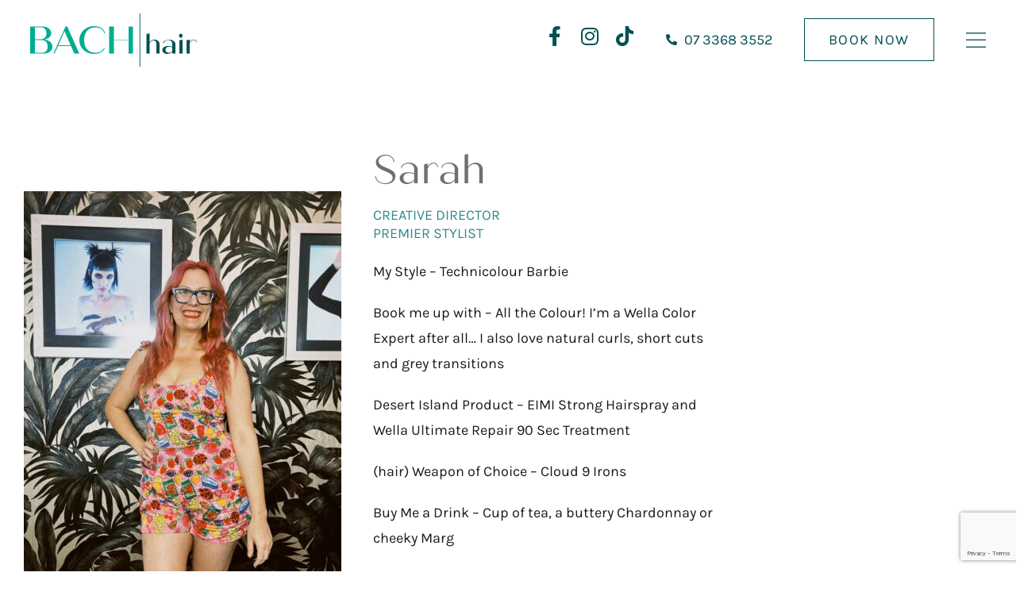

--- FILE ---
content_type: text/html; charset=UTF-8
request_url: https://bachhair.com.au/staff/sarah/
body_size: 33214
content:
<!DOCTYPE html><html lang="en-AU"><head><meta charset="UTF-8"><meta name="viewport" content="width=device-width, initial-scale=1.0, viewport-fit=cover" /><meta name='robots' content='index, follow, max-image-preview:large, max-snippet:-1, max-video-preview:-1' /><title>Sarah - Bach Hair</title><meta name="description" content="Meet Sarah, Creative Director at Bach Hair, the best hair salon in Brisbane. The team at Bach can take care of all your hair needs." /><link rel="canonical" href="https://bachhair.com.au/staff/sarah/" /><meta property="og:locale" content="en_US" /><meta property="og:type" content="article" /><meta property="og:title" content="Sarah" /><meta property="og:description" content="Meet Sarah, Creative Director at Bach Hair, the best hair salon in Brisbane. The team at Bach can take care of all your hair needs." /><meta property="og:url" content="https://bachhair.com.au/staff/sarah/" /><meta property="og:site_name" content="Bach Hair" /><meta property="article:publisher" content="https://m.facebook.com/BachHairPaddington" /><meta property="article:modified_time" content="2025-12-02T03:12:42+00:00" /><meta property="og:image" content="https://bachhair.com.au/wp-content/uploads/IMG_8665-960x1440.jpeg" /><meta property="og:image:width" content="960" /><meta property="og:image:height" content="1440" /><meta property="og:image:type" content="image/jpeg" /><meta name="twitter:card" content="summary_large_image" /><meta name="twitter:label1" content="Est. reading time" /><meta name="twitter:data1" content="1 minute" /> <script type="application/ld+json" class="yoast-schema-graph">{"@context":"https://schema.org","@graph":[{"@type":"WebPage","@id":"https://bachhair.com.au/staff/sarah/","url":"https://bachhair.com.au/staff/sarah/","name":"Sarah - Bach Hair","isPartOf":{"@id":"https://bachhair.com/#website"},"primaryImageOfPage":{"@id":"https://bachhair.com.au/staff/sarah/#primaryimage"},"image":{"@id":"https://bachhair.com.au/staff/sarah/#primaryimage"},"thumbnailUrl":"https://bachhair.com.au/wp-content/uploads/IMG_8665.jpeg","datePublished":"2022-04-22T02:47:55+00:00","dateModified":"2025-12-02T03:12:42+00:00","description":"Meet Sarah, Creative Director at Bach Hair, the best hair salon in Brisbane. The team at Bach can take care of all your hair needs.","breadcrumb":{"@id":"https://bachhair.com.au/staff/sarah/#breadcrumb"},"inLanguage":"en-AU","potentialAction":[{"@type":"ReadAction","target":["https://bachhair.com.au/staff/sarah/"]}]},{"@type":"ImageObject","inLanguage":"en-AU","@id":"https://bachhair.com.au/staff/sarah/#primaryimage","url":"https://bachhair.com.au/wp-content/uploads/IMG_8665.jpeg","contentUrl":"https://bachhair.com.au/wp-content/uploads/IMG_8665.jpeg","width":2688,"height":4032},{"@type":"BreadcrumbList","@id":"https://bachhair.com.au/staff/sarah/#breadcrumb","itemListElement":[{"@type":"ListItem","position":1,"name":"Home","item":"https://bachhair.com/"},{"@type":"ListItem","position":2,"name":"Sarah"}]},{"@type":"WebSite","@id":"https://bachhair.com/#website","url":"https://bachhair.com/","name":"Bach Hair","description":"Down to Earth Luxury","publisher":{"@id":"https://bachhair.com/#organization"},"potentialAction":[{"@type":"SearchAction","target":{"@type":"EntryPoint","urlTemplate":"https://bachhair.com/?s={search_term_string}"},"query-input":{"@type":"PropertyValueSpecification","valueRequired":true,"valueName":"search_term_string"}}],"inLanguage":"en-AU"},{"@type":"Organization","@id":"https://bachhair.com/#organization","name":"Bach Hair","url":"https://bachhair.com/","logo":{"@type":"ImageObject","inLanguage":"en-AU","@id":"https://bachhair.com/#/schema/logo/image/","url":"https://bachhair.com.au/wp-content/uploads/BACHhair_LOGO_Portrait_DkGreen_RGB.png","contentUrl":"https://bachhair.com.au/wp-content/uploads/BACHhair_LOGO_Portrait_DkGreen_RGB.png","width":1654,"height":1063,"caption":"Bach Hair"},"image":{"@id":"https://bachhair.com/#/schema/logo/image/"},"sameAs":["https://m.facebook.com/BachHairPaddington","https://www.instagram.com/bachhair"]}]}</script> <link rel="alternate" type="application/rss+xml" title="Bach Hair &raquo; Feed" href="https://bachhair.com.au/feed/" /><link rel="alternate" type="application/rss+xml" title="Bach Hair &raquo; Comments Feed" href="https://bachhair.com.au/comments/feed/" /><link rel="alternate" title="oEmbed (JSON)" type="application/json+oembed" href="https://bachhair.com.au/wp-json/oembed/1.0/embed?url=https%3A%2F%2Fbachhair.com.au%2Fstaff%2Fsarah%2F" /><link rel="alternate" title="oEmbed (XML)" type="text/xml+oembed" href="https://bachhair.com.au/wp-json/oembed/1.0/embed?url=https%3A%2F%2Fbachhair.com.au%2Fstaff%2Fsarah%2F&#038;format=xml" /><link rel="stylesheet" type="text/css" href="https://use.typekit.net/kjd7bgo.css"><style id='wp-img-auto-sizes-contain-inline-css'>img:is([sizes=auto i],[sizes^="auto," i]){contain-intrinsic-size:3000px 1500px}
/*# sourceURL=wp-img-auto-sizes-contain-inline-css */</style><link data-optimized="1" rel='stylesheet' id='sbi_styles-css' href='https://bachhair.com.au/wp-content/litespeed/css/3a99a7b54a663b5b4fbbd4b742292f0b.css?ver=92f0b' media='all' /><link data-optimized="1" rel='stylesheet' id='layerslider-css' href='https://bachhair.com.au/wp-content/litespeed/css/acb182dda2bc0b42bdb7ab40b7c0d190.css?ver=0d190' media='all' /><link data-optimized="1" rel='stylesheet' id='wp-block-library-css' href='https://bachhair.com.au/wp-content/litespeed/css/0d5428fc8ea5aab780b602f82130945f.css?ver=0945f' media='all' /><style id='wp-block-library-theme-inline-css'>.wp-block-audio :where(figcaption){color:#555;font-size:13px;text-align:center}.is-dark-theme .wp-block-audio :where(figcaption){color:#ffffffa6}.wp-block-audio{margin:0 0 1em}.wp-block-code{border:1px solid #ccc;border-radius:4px;font-family:Menlo,Consolas,monaco,monospace;padding:.8em 1em}.wp-block-embed :where(figcaption){color:#555;font-size:13px;text-align:center}.is-dark-theme .wp-block-embed :where(figcaption){color:#ffffffa6}.wp-block-embed{margin:0 0 1em}.blocks-gallery-caption{color:#555;font-size:13px;text-align:center}.is-dark-theme .blocks-gallery-caption{color:#ffffffa6}:root :where(.wp-block-image figcaption){color:#555;font-size:13px;text-align:center}.is-dark-theme :root :where(.wp-block-image figcaption){color:#ffffffa6}.wp-block-image{margin:0 0 1em}.wp-block-pullquote{border-bottom:4px solid;border-top:4px solid;color:currentColor;margin-bottom:1.75em}.wp-block-pullquote :where(cite),.wp-block-pullquote :where(footer),.wp-block-pullquote__citation{color:currentColor;font-size:.8125em;font-style:normal;text-transform:uppercase}.wp-block-quote{border-left:.25em solid;margin:0 0 1.75em;padding-left:1em}.wp-block-quote cite,.wp-block-quote footer{color:currentColor;font-size:.8125em;font-style:normal;position:relative}.wp-block-quote:where(.has-text-align-right){border-left:none;border-right:.25em solid;padding-left:0;padding-right:1em}.wp-block-quote:where(.has-text-align-center){border:none;padding-left:0}.wp-block-quote.is-large,.wp-block-quote.is-style-large,.wp-block-quote:where(.is-style-plain){border:none}.wp-block-search .wp-block-search__label{font-weight:700}.wp-block-search__button{border:1px solid #ccc;padding:.375em .625em}:where(.wp-block-group.has-background){padding:1.25em 2.375em}.wp-block-separator.has-css-opacity{opacity:.4}.wp-block-separator{border:none;border-bottom:2px solid;margin-left:auto;margin-right:auto}.wp-block-separator.has-alpha-channel-opacity{opacity:1}.wp-block-separator:not(.is-style-wide):not(.is-style-dots){width:100px}.wp-block-separator.has-background:not(.is-style-dots){border-bottom:none;height:1px}.wp-block-separator.has-background:not(.is-style-wide):not(.is-style-dots){height:2px}.wp-block-table{margin:0 0 1em}.wp-block-table td,.wp-block-table th{word-break:normal}.wp-block-table :where(figcaption){color:#555;font-size:13px;text-align:center}.is-dark-theme .wp-block-table :where(figcaption){color:#ffffffa6}.wp-block-video :where(figcaption){color:#555;font-size:13px;text-align:center}.is-dark-theme .wp-block-video :where(figcaption){color:#ffffffa6}.wp-block-video{margin:0 0 1em}:root :where(.wp-block-template-part.has-background){margin-bottom:0;margin-top:0;padding:1.25em 2.375em}
/*# sourceURL=/wp-includes/css/dist/block-library/theme.min.css */</style><style id='classic-theme-styles-inline-css'>/*! This file is auto-generated */
.wp-block-button__link{color:#fff;background-color:#32373c;border-radius:9999px;box-shadow:none;text-decoration:none;padding:calc(.667em + 2px) calc(1.333em + 2px);font-size:1.125em}.wp-block-file__button{background:#32373c;color:#fff;text-decoration:none}
/*# sourceURL=/wp-includes/css/classic-themes.min.css */</style><style id='global-styles-inline-css'>:root{--wp--preset--aspect-ratio--square: 1;--wp--preset--aspect-ratio--4-3: 4/3;--wp--preset--aspect-ratio--3-4: 3/4;--wp--preset--aspect-ratio--3-2: 3/2;--wp--preset--aspect-ratio--2-3: 2/3;--wp--preset--aspect-ratio--16-9: 16/9;--wp--preset--aspect-ratio--9-16: 9/16;--wp--preset--color--black: #000000;--wp--preset--color--cyan-bluish-gray: #abb8c3;--wp--preset--color--white: #ffffff;--wp--preset--color--pale-pink: #f78da7;--wp--preset--color--vivid-red: #cf2e2e;--wp--preset--color--luminous-vivid-orange: #ff6900;--wp--preset--color--luminous-vivid-amber: #fcb900;--wp--preset--color--light-green-cyan: #7bdcb5;--wp--preset--color--vivid-green-cyan: #00d084;--wp--preset--color--pale-cyan-blue: #8ed1fc;--wp--preset--color--vivid-cyan-blue: #0693e3;--wp--preset--color--vivid-purple: #9b51e0;--wp--preset--gradient--vivid-cyan-blue-to-vivid-purple: linear-gradient(135deg,rgb(6,147,227) 0%,rgb(155,81,224) 100%);--wp--preset--gradient--light-green-cyan-to-vivid-green-cyan: linear-gradient(135deg,rgb(122,220,180) 0%,rgb(0,208,130) 100%);--wp--preset--gradient--luminous-vivid-amber-to-luminous-vivid-orange: linear-gradient(135deg,rgb(252,185,0) 0%,rgb(255,105,0) 100%);--wp--preset--gradient--luminous-vivid-orange-to-vivid-red: linear-gradient(135deg,rgb(255,105,0) 0%,rgb(207,46,46) 100%);--wp--preset--gradient--very-light-gray-to-cyan-bluish-gray: linear-gradient(135deg,rgb(238,238,238) 0%,rgb(169,184,195) 100%);--wp--preset--gradient--cool-to-warm-spectrum: linear-gradient(135deg,rgb(74,234,220) 0%,rgb(151,120,209) 20%,rgb(207,42,186) 40%,rgb(238,44,130) 60%,rgb(251,105,98) 80%,rgb(254,248,76) 100%);--wp--preset--gradient--blush-light-purple: linear-gradient(135deg,rgb(255,206,236) 0%,rgb(152,150,240) 100%);--wp--preset--gradient--blush-bordeaux: linear-gradient(135deg,rgb(254,205,165) 0%,rgb(254,45,45) 50%,rgb(107,0,62) 100%);--wp--preset--gradient--luminous-dusk: linear-gradient(135deg,rgb(255,203,112) 0%,rgb(199,81,192) 50%,rgb(65,88,208) 100%);--wp--preset--gradient--pale-ocean: linear-gradient(135deg,rgb(255,245,203) 0%,rgb(182,227,212) 50%,rgb(51,167,181) 100%);--wp--preset--gradient--electric-grass: linear-gradient(135deg,rgb(202,248,128) 0%,rgb(113,206,126) 100%);--wp--preset--gradient--midnight: linear-gradient(135deg,rgb(2,3,129) 0%,rgb(40,116,252) 100%);--wp--preset--font-size--small: 13px;--wp--preset--font-size--medium: 20px;--wp--preset--font-size--large: 36px;--wp--preset--font-size--x-large: 42px;--wp--preset--spacing--20: 0.44rem;--wp--preset--spacing--30: 0.67rem;--wp--preset--spacing--40: 1rem;--wp--preset--spacing--50: 1.5rem;--wp--preset--spacing--60: 2.25rem;--wp--preset--spacing--70: 3.38rem;--wp--preset--spacing--80: 5.06rem;--wp--preset--shadow--natural: 6px 6px 9px rgba(0, 0, 0, 0.2);--wp--preset--shadow--deep: 12px 12px 50px rgba(0, 0, 0, 0.4);--wp--preset--shadow--sharp: 6px 6px 0px rgba(0, 0, 0, 0.2);--wp--preset--shadow--outlined: 6px 6px 0px -3px rgb(255, 255, 255), 6px 6px rgb(0, 0, 0);--wp--preset--shadow--crisp: 6px 6px 0px rgb(0, 0, 0);}:root :where(.is-layout-flow) > :first-child{margin-block-start: 0;}:root :where(.is-layout-flow) > :last-child{margin-block-end: 0;}:root :where(.is-layout-flow) > *{margin-block-start: 24px;margin-block-end: 0;}:root :where(.is-layout-constrained) > :first-child{margin-block-start: 0;}:root :where(.is-layout-constrained) > :last-child{margin-block-end: 0;}:root :where(.is-layout-constrained) > *{margin-block-start: 24px;margin-block-end: 0;}:root :where(.is-layout-flex){gap: 24px;}:root :where(.is-layout-grid){gap: 24px;}body .is-layout-flex{display: flex;}.is-layout-flex{flex-wrap: wrap;align-items: center;}.is-layout-flex > :is(*, div){margin: 0;}body .is-layout-grid{display: grid;}.is-layout-grid > :is(*, div){margin: 0;}.has-black-color{color: var(--wp--preset--color--black) !important;}.has-cyan-bluish-gray-color{color: var(--wp--preset--color--cyan-bluish-gray) !important;}.has-white-color{color: var(--wp--preset--color--white) !important;}.has-pale-pink-color{color: var(--wp--preset--color--pale-pink) !important;}.has-vivid-red-color{color: var(--wp--preset--color--vivid-red) !important;}.has-luminous-vivid-orange-color{color: var(--wp--preset--color--luminous-vivid-orange) !important;}.has-luminous-vivid-amber-color{color: var(--wp--preset--color--luminous-vivid-amber) !important;}.has-light-green-cyan-color{color: var(--wp--preset--color--light-green-cyan) !important;}.has-vivid-green-cyan-color{color: var(--wp--preset--color--vivid-green-cyan) !important;}.has-pale-cyan-blue-color{color: var(--wp--preset--color--pale-cyan-blue) !important;}.has-vivid-cyan-blue-color{color: var(--wp--preset--color--vivid-cyan-blue) !important;}.has-vivid-purple-color{color: var(--wp--preset--color--vivid-purple) !important;}.has-black-background-color{background-color: var(--wp--preset--color--black) !important;}.has-cyan-bluish-gray-background-color{background-color: var(--wp--preset--color--cyan-bluish-gray) !important;}.has-white-background-color{background-color: var(--wp--preset--color--white) !important;}.has-pale-pink-background-color{background-color: var(--wp--preset--color--pale-pink) !important;}.has-vivid-red-background-color{background-color: var(--wp--preset--color--vivid-red) !important;}.has-luminous-vivid-orange-background-color{background-color: var(--wp--preset--color--luminous-vivid-orange) !important;}.has-luminous-vivid-amber-background-color{background-color: var(--wp--preset--color--luminous-vivid-amber) !important;}.has-light-green-cyan-background-color{background-color: var(--wp--preset--color--light-green-cyan) !important;}.has-vivid-green-cyan-background-color{background-color: var(--wp--preset--color--vivid-green-cyan) !important;}.has-pale-cyan-blue-background-color{background-color: var(--wp--preset--color--pale-cyan-blue) !important;}.has-vivid-cyan-blue-background-color{background-color: var(--wp--preset--color--vivid-cyan-blue) !important;}.has-vivid-purple-background-color{background-color: var(--wp--preset--color--vivid-purple) !important;}.has-black-border-color{border-color: var(--wp--preset--color--black) !important;}.has-cyan-bluish-gray-border-color{border-color: var(--wp--preset--color--cyan-bluish-gray) !important;}.has-white-border-color{border-color: var(--wp--preset--color--white) !important;}.has-pale-pink-border-color{border-color: var(--wp--preset--color--pale-pink) !important;}.has-vivid-red-border-color{border-color: var(--wp--preset--color--vivid-red) !important;}.has-luminous-vivid-orange-border-color{border-color: var(--wp--preset--color--luminous-vivid-orange) !important;}.has-luminous-vivid-amber-border-color{border-color: var(--wp--preset--color--luminous-vivid-amber) !important;}.has-light-green-cyan-border-color{border-color: var(--wp--preset--color--light-green-cyan) !important;}.has-vivid-green-cyan-border-color{border-color: var(--wp--preset--color--vivid-green-cyan) !important;}.has-pale-cyan-blue-border-color{border-color: var(--wp--preset--color--pale-cyan-blue) !important;}.has-vivid-cyan-blue-border-color{border-color: var(--wp--preset--color--vivid-cyan-blue) !important;}.has-vivid-purple-border-color{border-color: var(--wp--preset--color--vivid-purple) !important;}.has-vivid-cyan-blue-to-vivid-purple-gradient-background{background: var(--wp--preset--gradient--vivid-cyan-blue-to-vivid-purple) !important;}.has-light-green-cyan-to-vivid-green-cyan-gradient-background{background: var(--wp--preset--gradient--light-green-cyan-to-vivid-green-cyan) !important;}.has-luminous-vivid-amber-to-luminous-vivid-orange-gradient-background{background: var(--wp--preset--gradient--luminous-vivid-amber-to-luminous-vivid-orange) !important;}.has-luminous-vivid-orange-to-vivid-red-gradient-background{background: var(--wp--preset--gradient--luminous-vivid-orange-to-vivid-red) !important;}.has-very-light-gray-to-cyan-bluish-gray-gradient-background{background: var(--wp--preset--gradient--very-light-gray-to-cyan-bluish-gray) !important;}.has-cool-to-warm-spectrum-gradient-background{background: var(--wp--preset--gradient--cool-to-warm-spectrum) !important;}.has-blush-light-purple-gradient-background{background: var(--wp--preset--gradient--blush-light-purple) !important;}.has-blush-bordeaux-gradient-background{background: var(--wp--preset--gradient--blush-bordeaux) !important;}.has-luminous-dusk-gradient-background{background: var(--wp--preset--gradient--luminous-dusk) !important;}.has-pale-ocean-gradient-background{background: var(--wp--preset--gradient--pale-ocean) !important;}.has-electric-grass-gradient-background{background: var(--wp--preset--gradient--electric-grass) !important;}.has-midnight-gradient-background{background: var(--wp--preset--gradient--midnight) !important;}.has-small-font-size{font-size: var(--wp--preset--font-size--small) !important;}.has-medium-font-size{font-size: var(--wp--preset--font-size--medium) !important;}.has-large-font-size{font-size: var(--wp--preset--font-size--large) !important;}.has-x-large-font-size{font-size: var(--wp--preset--font-size--x-large) !important;}
:root :where(.wp-block-pullquote){font-size: 1.5em;line-height: 1.6;}
/*# sourceURL=global-styles-inline-css */</style><link data-optimized="1" rel='stylesheet' id='parent-style-css' href='https://bachhair.com.au/wp-content/litespeed/css/dc598c785a2c469e5300229c0341895d.css?ver=1895d' media='all' /><link data-optimized="1" rel='stylesheet' id='child-style-css' href='https://bachhair.com.au/wp-content/litespeed/css/a24475d287c861783bebb7d0dbe47eb7.css?ver=47eb7' media='all' /><link data-optimized="1" rel='stylesheet' id='blankslate-style-css' href='https://bachhair.com.au/wp-content/litespeed/css/a24475d287c861783bebb7d0dbe47eb7.css?ver=47eb7' media='all' /><link data-optimized="1" rel='stylesheet' id='elementor-frontend-css' href='https://bachhair.com.au/wp-content/litespeed/css/5e95c4172422b9c4335691dc8b7e651b.css?ver=e651b' media='all' /><link data-optimized="1" rel='stylesheet' id='widget-image-css' href='https://bachhair.com.au/wp-content/litespeed/css/e826db6f05d6f535a3e55769d72931bf.css?ver=931bf' media='all' /><link data-optimized="1" rel='stylesheet' id='swiper-css' href='https://bachhair.com.au/wp-content/litespeed/css/a5b0c5282d0af9519444ad3b70b460cf.css?ver=460cf' media='all' /><link data-optimized="1" rel='stylesheet' id='e-swiper-css' href='https://bachhair.com.au/wp-content/litespeed/css/91e3dc91bb135d1d3bcedfea255c209d.css?ver=c209d' media='all' /><link data-optimized="1" rel='stylesheet' id='widget-slides-css' href='https://bachhair.com.au/wp-content/litespeed/css/f3b0ffaaa19e7e2f3f6b556bbc52f2e9.css?ver=2f2e9' media='all' /><link data-optimized="1" rel='stylesheet' id='e-animation-grow-css' href='https://bachhair.com.au/wp-content/litespeed/css/468c6a2ada41c50ce24411dcb9a6549e.css?ver=6549e' media='all' /><link data-optimized="1" rel='stylesheet' id='widget-divider-css' href='https://bachhair.com.au/wp-content/litespeed/css/ff201b7312ddee6dd23ef939d7832d88.css?ver=32d88' media='all' /><link data-optimized="1" rel='stylesheet' id='widget-nav-menu-css' href='https://bachhair.com.au/wp-content/litespeed/css/b1520d66a5c280fc2da4c33212ff4ecc.css?ver=f4ecc' media='all' /><link data-optimized="1" rel='stylesheet' id='widget-icon-list-css' href='https://bachhair.com.au/wp-content/litespeed/css/a35110c4f31717bd56d91a8102285a22.css?ver=85a22' media='all' /><link data-optimized="1" rel='stylesheet' id='widget-social-icons-css' href='https://bachhair.com.au/wp-content/litespeed/css/3cd009e9c3a546d2565b087b2fad9002.css?ver=d9002' media='all' /><link data-optimized="1" rel='stylesheet' id='e-apple-webkit-css' href='https://bachhair.com.au/wp-content/litespeed/css/29d7ce1edd4a61ccbe57f8bfba3d9c0e.css?ver=d9c0e' media='all' /><link data-optimized="1" rel='stylesheet' id='widget-spacer-css' href='https://bachhair.com.au/wp-content/litespeed/css/a5d82f96a8e45e475aa1f0b6b61eaf26.css?ver=eaf26' media='all' /><link data-optimized="1" rel='stylesheet' id='widget-heading-css' href='https://bachhair.com.au/wp-content/litespeed/css/ea99edb21aca6e3771eaf36d39356b23.css?ver=56b23' media='all' /><link data-optimized="1" rel='stylesheet' id='e-animation-fadeIn-css' href='https://bachhair.com.au/wp-content/litespeed/css/e20f9292093575ab90f1ee9118c1606b.css?ver=1606b' media='all' /><link data-optimized="1" rel='stylesheet' id='e-popup-css' href='https://bachhair.com.au/wp-content/litespeed/css/76ab13dfcd3d46e8d2e2db5cf3751023.css?ver=51023' media='all' /><link data-optimized="1" rel='stylesheet' id='e-sticky-css' href='https://bachhair.com.au/wp-content/litespeed/css/5dd4f74815ac8d80550615aebf66208c.css?ver=6208c' media='all' /><link data-optimized="1" rel='stylesheet' id='widget-form-css' href='https://bachhair.com.au/wp-content/litespeed/css/c5375b34160e3d606b3c2f3a7e20fe3f.css?ver=0fe3f' media='all' /><link data-optimized="1" rel='stylesheet' id='widget-gallery-css' href='https://bachhair.com.au/wp-content/litespeed/css/e398b2d0805d231260190bb6c42af42a.css?ver=af42a' media='all' /><link data-optimized="1" rel='stylesheet' id='elementor-gallery-css' href='https://bachhair.com.au/wp-content/litespeed/css/7a68e572f70badf410a8ac51a181cb06.css?ver=1cb06' media='all' /><link data-optimized="1" rel='stylesheet' id='e-transitions-css' href='https://bachhair.com.au/wp-content/litespeed/css/e9e7478cfc7b4d39fe13ee5862a9eb31.css?ver=9eb31' media='all' /><link data-optimized="1" rel='stylesheet' id='elementor-icons-css' href='https://bachhair.com.au/wp-content/litespeed/css/985baba39bf7a6f92da2ffbe2cf2ca63.css?ver=2ca63' media='all' /><link data-optimized="1" rel='stylesheet' id='elementor-post-5-css' href='https://bachhair.com.au/wp-content/litespeed/css/f0d6ecee2c73f4d6fd34aa4a6e54cc27.css?ver=4cc27' media='all' /><link data-optimized="1" rel='stylesheet' id='she-header-style-css' href='https://bachhair.com.au/wp-content/litespeed/css/92b1171d5be25cb019c905f19b82b943.css?ver=2b943' media='all' /><link data-optimized="1" rel='stylesheet' id='sbistyles-css' href='https://bachhair.com.au/wp-content/litespeed/css/3a99a7b54a663b5b4fbbd4b742292f0b.css?ver=92f0b' media='all' /><link data-optimized="1" rel='stylesheet' id='elementor-post-1123-css' href='https://bachhair.com.au/wp-content/litespeed/css/621c387c41fc8a4afd107565f37a4178.css?ver=a4178' media='all' /><link data-optimized="1" rel='stylesheet' id='elementor-post-1031-css' href='https://bachhair.com.au/wp-content/litespeed/css/783911d678e06a80572d643cb69d072c.css?ver=d072c' media='all' /><link data-optimized="1" rel='stylesheet' id='elementor-post-1039-css' href='https://bachhair.com.au/wp-content/litespeed/css/57b1f83470011e41a0ac12163b1219d3.css?ver=219d3' media='all' /><link data-optimized="1" rel='stylesheet' id='elementor-post-1349-css' href='https://bachhair.com.au/wp-content/litespeed/css/ddc945d77a562b01b609c1522b83808c.css?ver=3808c' media='all' /><link data-optimized="1" rel='stylesheet' id='wrve-css-css' href='https://bachhair.com.au/wp-content/litespeed/css/ba9ba87f3d1f84f6ab580d3e7fafc46f.css?ver=fc46f' media='all' /><link data-optimized="1" rel='stylesheet' id='ecs-styles-css' href='https://bachhair.com.au/wp-content/litespeed/css/388bfb5d0c47aac2389565710d117a8c.css?ver=17a8c' media='all' /><link data-optimized="1" rel='stylesheet' id='elementor-post-1094-css' href='https://bachhair.com.au/wp-content/litespeed/css/4ee5489eda2abcfab33e096b280a6da3.css?ver=a6da3' media='all' /><link data-optimized="1" rel='stylesheet' id='elementor-post-1288-css' href='https://bachhair.com.au/wp-content/litespeed/css/cc7270f09c5f529cb76a97e263421c1d.css?ver=21c1d' media='all' /><link data-optimized="1" rel='stylesheet' id='elementor-post-1314-css' href='https://bachhair.com.au/wp-content/litespeed/css/5b50c6111e21d8e494c760a71dc0dc7e.css?ver=0dc7e' media='all' /><link data-optimized="1" rel='stylesheet' id='elementor-post-1480-css' href='https://bachhair.com.au/wp-content/litespeed/css/630293e48fef602d709a485e7c560a36.css?ver=60a36' media='all' /><link data-optimized="1" rel='stylesheet' id='elementor-post-1493-css' href='https://bachhair.com.au/wp-content/litespeed/css/105fe24a868b17acf4c6141b93fcda0e.css?ver=cda0e' media='all' /><link data-optimized="1" rel='stylesheet' id='elementor-post-1886-css' href='https://bachhair.com.au/wp-content/litespeed/css/02f351d9ee87ad6c1a05f8c200f15ada.css?ver=15ada' media='all' /><link data-optimized="1" rel='stylesheet' id='elementor-post-1890-css' href='https://bachhair.com.au/wp-content/litespeed/css/d02bbb46a4cc47d8b01ee808df7acc0d.css?ver=acc0d' media='all' /><link data-optimized="1" rel='stylesheet' id='elementor-post-1941-css' href='https://bachhair.com.au/wp-content/litespeed/css/1d5dd1abea4ec9a4fb5b754e1c42b436.css?ver=2b436' media='all' /><link data-optimized="1" rel='stylesheet' id='elementor-gf-local-roboto-css' href='https://bachhair.com.au/wp-content/litespeed/css/6de4ada9f1472192ebb4d0b790314d9a.css?ver=14d9a' media='all' /><link data-optimized="1" rel='stylesheet' id='elementor-gf-local-robotoslab-css' href='https://bachhair.com.au/wp-content/litespeed/css/69ac0aafbbfecc4d4678d99dd2281afd.css?ver=81afd' media='all' /><link data-optimized="1" rel='stylesheet' id='elementor-gf-local-karla-css' href='https://bachhair.com.au/wp-content/litespeed/css/c32aada3845057314ae1bf46f6939de4.css?ver=39de4' media='all' /><link data-optimized="1" rel='stylesheet' id='elementor-icons-shared-0-css' href='https://bachhair.com.au/wp-content/litespeed/css/3d0b510e838390548a41d16361a559a5.css?ver=559a5' media='all' /><link data-optimized="1" rel='stylesheet' id='elementor-icons-fa-solid-css' href='https://bachhair.com.au/wp-content/litespeed/css/a8984a317cd5e2d3682f1351a563ab12.css?ver=3ab12' media='all' /><link data-optimized="1" rel='stylesheet' id='elementor-icons-fa-brands-css' href='https://bachhair.com.au/wp-content/litespeed/css/5bb918e8e0d02f8d4fa81d508eba8617.css?ver=a8617' media='all' /> <script src="https://bachhair.com.au/wp-includes/js/jquery/jquery.min.js" id="jquery-core-js"></script> <script data-optimized="1" src="https://bachhair.com.au/wp-content/litespeed/js/67942b342098abe1faf8abb7669b7403.js?ver=b7403" id="jquery-migrate-js"></script> <script id="layerslider-utils-js-extra">var LS_Meta = {"v":"7.11.1","fixGSAP":"1"};
//# sourceURL=layerslider-utils-js-extra</script> <script data-optimized="1" src="https://bachhair.com.au/wp-content/litespeed/js/98f64a9cdbb9b7e7749cc6923b2efe05.js?ver=efe05" id="layerslider-utils-js"></script> <script src="https://bachhair.com.au/wp-content/plugins/LayerSlider/assets/static/layerslider/js/layerslider.kreaturamedia.jquery.js" id="layerslider-js"></script> <script data-optimized="1" src="https://bachhair.com.au/wp-content/litespeed/js/182cc81c94a2e917946f67646f9480f7.js?ver=480f7" id="layerslider-transitions-js"></script> <script data-optimized="1" src="https://bachhair.com.au/wp-content/litespeed/js/a9dca3fff8d77888bc36bb64678572ef.js?ver=572ef" id="she-header-js"></script> <script id="ecs_ajax_load-js-extra">var ecs_ajax_params = {"ajaxurl":"https://bachhair.com.au/wp-admin/admin-ajax.php","posts":"{\"page\":0,\"staff\":\"sarah\",\"post_type\":\"staff\",\"name\":\"sarah\",\"error\":\"\",\"m\":\"\",\"p\":0,\"post_parent\":\"\",\"subpost\":\"\",\"subpost_id\":\"\",\"attachment\":\"\",\"attachment_id\":0,\"pagename\":\"\",\"page_id\":0,\"second\":\"\",\"minute\":\"\",\"hour\":\"\",\"day\":0,\"monthnum\":0,\"year\":0,\"w\":0,\"category_name\":\"\",\"tag\":\"\",\"cat\":\"\",\"tag_id\":\"\",\"author\":\"\",\"author_name\":\"\",\"feed\":\"\",\"tb\":\"\",\"paged\":0,\"meta_key\":\"\",\"meta_value\":\"\",\"preview\":\"\",\"s\":\"\",\"sentence\":\"\",\"title\":\"\",\"fields\":\"all\",\"menu_order\":\"\",\"embed\":\"\",\"category__in\":[],\"category__not_in\":[],\"category__and\":[],\"post__in\":[],\"post__not_in\":[],\"post_name__in\":[],\"tag__in\":[],\"tag__not_in\":[],\"tag__and\":[],\"tag_slug__in\":[],\"tag_slug__and\":[],\"post_parent__in\":[],\"post_parent__not_in\":[],\"author__in\":[],\"author__not_in\":[],\"search_columns\":[],\"orderby\":\"menu_order\",\"order\":\"ASC\",\"ignore_sticky_posts\":false,\"suppress_filters\":false,\"cache_results\":true,\"update_post_term_cache\":true,\"update_menu_item_cache\":false,\"lazy_load_term_meta\":true,\"update_post_meta_cache\":true,\"posts_per_page\":10,\"nopaging\":false,\"comments_per_page\":\"50\",\"no_found_rows\":false}"};
//# sourceURL=ecs_ajax_load-js-extra</script> <script data-optimized="1" src="https://bachhair.com.au/wp-content/litespeed/js/652b22480d33fd17ae7571a4e4a9693b.js?ver=9693b" id="ecs_ajax_load-js"></script> <script data-optimized="1" src="https://bachhair.com.au/wp-content/litespeed/js/63ee0ce5d393b35fed8f26f27171556e.js?ver=1556e" id="ecs-script-js"></script> <meta name="generator" content="Powered by LayerSlider 7.11.1 - Build Heros, Sliders, and Popups. Create Animations and Beautiful, Rich Web Content as Easy as Never Before on WordPress." /><link rel="https://api.w.org/" href="https://bachhair.com.au/wp-json/" /><link rel="alternate" title="JSON" type="application/json" href="https://bachhair.com.au/wp-json/wp/v2/staff/1207" /><link rel="EditURI" type="application/rsd+xml" title="RSD" href="https://bachhair.com.au/xmlrpc.php?rsd" /><meta name="generator" content="WordPress 6.9" /><link rel='shortlink' href='https://bachhair.com.au/?p=1207' /><meta name="generator" content="Elementor 3.34.1; features: additional_custom_breakpoints; settings: css_print_method-external, google_font-enabled, font_display-auto"><style>.e-con.e-parent:nth-of-type(n+4):not(.e-lazyloaded):not(.e-no-lazyload),
				.e-con.e-parent:nth-of-type(n+4):not(.e-lazyloaded):not(.e-no-lazyload) * {
					background-image: none !important;
				}
				@media screen and (max-height: 1024px) {
					.e-con.e-parent:nth-of-type(n+3):not(.e-lazyloaded):not(.e-no-lazyload),
					.e-con.e-parent:nth-of-type(n+3):not(.e-lazyloaded):not(.e-no-lazyload) * {
						background-image: none !important;
					}
				}
				@media screen and (max-height: 640px) {
					.e-con.e-parent:nth-of-type(n+2):not(.e-lazyloaded):not(.e-no-lazyload),
					.e-con.e-parent:nth-of-type(n+2):not(.e-lazyloaded):not(.e-no-lazyload) * {
						background-image: none !important;
					}
				}</style><link rel="icon" href="https://bachhair.com.au/wp-content/uploads/Site-Icon.png" sizes="32x32" /><link rel="icon" href="https://bachhair.com.au/wp-content/uploads/Site-Icon.png" sizes="192x192" /><link rel="apple-touch-icon" href="https://bachhair.com.au/wp-content/uploads/Site-Icon.png" /><meta name="msapplication-TileImage" content="https://bachhair.com.au/wp-content/uploads/Site-Icon.png" /></head><body class="wp-singular staff-template-default single single-staff postid-1207 wp-custom-logo wp-embed-responsive wp-theme-blankslate wp-child-theme-bach elementor-default elementor-template-full-width elementor-kit-5 elementor-page-1349">
<a href="#content" class="skip-link screen-reader-text">Skip to the content</a><header data-elementor-type="header" data-elementor-id="1031" class="elementor elementor-1031 elementor-location-header" data-elementor-post-type="elementor_library"><section class="elementor-section elementor-top-section elementor-element elementor-element-3267e87 elementor-section-content-middle elementor-section-height-min-height she-header-yes elementor-section-full_width elementor-section-height-default elementor-section-items-middle" data-id="3267e87" data-element_type="section" data-settings="{&quot;background_background&quot;:&quot;classic&quot;,&quot;sticky&quot;:&quot;top&quot;,&quot;transparent&quot;:&quot;yes&quot;,&quot;background_show&quot;:&quot;yes&quot;,&quot;background&quot;:&quot;#FFFFFF8C&quot;,&quot;shrink_header&quot;:&quot;yes&quot;,&quot;custom_height_header&quot;:{&quot;unit&quot;:&quot;px&quot;,&quot;size&quot;:90,&quot;sizes&quot;:[]},&quot;custom_height_header_mobile&quot;:{&quot;unit&quot;:&quot;px&quot;,&quot;size&quot;:60,&quot;sizes&quot;:[]},&quot;blur_bg&quot;:&quot;yes&quot;,&quot;jet_parallax_layout_list&quot;:[],&quot;sticky_on&quot;:[&quot;desktop&quot;,&quot;tablet&quot;,&quot;mobile&quot;],&quot;sticky_offset&quot;:0,&quot;sticky_effects_offset&quot;:0,&quot;sticky_anchor_link_offset&quot;:0,&quot;transparent_on&quot;:[&quot;desktop&quot;,&quot;tablet&quot;,&quot;mobile&quot;],&quot;scroll_distance&quot;:{&quot;unit&quot;:&quot;px&quot;,&quot;size&quot;:60,&quot;sizes&quot;:[]},&quot;scroll_distance_tablet&quot;:{&quot;unit&quot;:&quot;px&quot;,&quot;size&quot;:&quot;&quot;,&quot;sizes&quot;:[]},&quot;scroll_distance_mobile&quot;:{&quot;unit&quot;:&quot;px&quot;,&quot;size&quot;:&quot;&quot;,&quot;sizes&quot;:[]},&quot;she_offset_top&quot;:{&quot;unit&quot;:&quot;px&quot;,&quot;size&quot;:0,&quot;sizes&quot;:[]},&quot;she_offset_top_tablet&quot;:{&quot;unit&quot;:&quot;px&quot;,&quot;size&quot;:&quot;&quot;,&quot;sizes&quot;:[]},&quot;she_offset_top_mobile&quot;:{&quot;unit&quot;:&quot;px&quot;,&quot;size&quot;:&quot;&quot;,&quot;sizes&quot;:[]},&quot;she_width&quot;:{&quot;unit&quot;:&quot;%&quot;,&quot;size&quot;:100,&quot;sizes&quot;:[]},&quot;she_width_tablet&quot;:{&quot;unit&quot;:&quot;px&quot;,&quot;size&quot;:&quot;&quot;,&quot;sizes&quot;:[]},&quot;she_width_mobile&quot;:{&quot;unit&quot;:&quot;px&quot;,&quot;size&quot;:&quot;&quot;,&quot;sizes&quot;:[]},&quot;she_padding&quot;:{&quot;unit&quot;:&quot;px&quot;,&quot;top&quot;:0,&quot;right&quot;:&quot;&quot;,&quot;bottom&quot;:0,&quot;left&quot;:&quot;&quot;,&quot;isLinked&quot;:true},&quot;she_padding_tablet&quot;:{&quot;unit&quot;:&quot;px&quot;,&quot;top&quot;:&quot;&quot;,&quot;right&quot;:&quot;&quot;,&quot;bottom&quot;:&quot;&quot;,&quot;left&quot;:&quot;&quot;,&quot;isLinked&quot;:true},&quot;she_padding_mobile&quot;:{&quot;unit&quot;:&quot;px&quot;,&quot;top&quot;:&quot;&quot;,&quot;right&quot;:&quot;&quot;,&quot;bottom&quot;:&quot;&quot;,&quot;left&quot;:&quot;&quot;,&quot;isLinked&quot;:true},&quot;custom_height_header_tablet&quot;:{&quot;unit&quot;:&quot;px&quot;,&quot;size&quot;:&quot;&quot;,&quot;sizes&quot;:[]},&quot;blur_bg_blur_amount&quot;:{&quot;unit&quot;:&quot;px&quot;,&quot;size&quot;:20,&quot;sizes&quot;:[]},&quot;blur_bg_saturate_amount&quot;:{&quot;unit&quot;:&quot;px&quot;,&quot;size&quot;:1.8,&quot;sizes&quot;:[]}}"><div class="elementor-container elementor-column-gap-no"><div class="elementor-column elementor-col-50 elementor-top-column elementor-element elementor-element-22fa8de" data-id="22fa8de" data-element_type="column"><div class="elementor-widget-wrap elementor-element-populated"><div class="elementor-element elementor-element-a10a8a3 elementor-widget elementor-widget-theme-site-logo elementor-widget-image" data-id="a10a8a3" data-element_type="widget" data-widget_type="theme-site-logo.default"><div class="elementor-widget-container">
<a href="https://bachhair.com.au">
<img data-lazyloaded="1" src="[data-uri]" fetchpriority="high" width="420" height="134" data-src="https://bachhair.com.au/wp-content/uploads/Bach-Hair-Logo-@2x.png" class="attachment-full size-full wp-image-1021" alt="" />				</a></div></div></div></div><div class="elementor-column elementor-col-50 elementor-top-column elementor-element elementor-element-9dc4e1e" data-id="9dc4e1e" data-element_type="column"><div class="elementor-widget-wrap elementor-element-populated"><div class="elementor-element elementor-element-1269c4f elementor-shape-circle elementor-widget__width-auto elementor-hidden-mobile elementor-grid-0 e-grid-align-center elementor-widget elementor-widget-social-icons" data-id="1269c4f" data-element_type="widget" data-widget_type="social-icons.default"><div class="elementor-widget-container"><div class="elementor-social-icons-wrapper elementor-grid" role="list">
<span class="elementor-grid-item" role="listitem">
<a class="elementor-icon elementor-social-icon elementor-social-icon-facebook-f elementor-repeater-item-4d690f6" href="https://www.facebook.com/pages/Bach-Hair/155692634462530" target="_blank">
<span class="elementor-screen-only">Facebook-f</span>
<i aria-hidden="true" class="fab fa-facebook-f"></i>					</a>
</span>
<span class="elementor-grid-item" role="listitem">
<a class="elementor-icon elementor-social-icon elementor-social-icon-instagram elementor-repeater-item-1dfb968" href="https://instagram.com/bachhair" target="_blank">
<span class="elementor-screen-only">Instagram</span>
<i aria-hidden="true" class="fab fa-instagram"></i>					</a>
</span>
<span class="elementor-grid-item" role="listitem">
<a class="elementor-icon elementor-social-icon elementor-social-icon-tiktok elementor-repeater-item-520d185" href="https://www.tiktok.com/@bachhair_" target="_blank">
<span class="elementor-screen-only">Tiktok</span>
<i aria-hidden="true" class="fab fa-tiktok"></i>					</a>
</span></div></div></div><div class="elementor-element elementor-element-0686946 elementor-widget__width-auto elementor-hidden-mobile elementor-icon-list--layout-traditional elementor-list-item-link-full_width elementor-widget elementor-widget-icon-list" data-id="0686946" data-element_type="widget" data-widget_type="icon-list.default"><div class="elementor-widget-container"><ul class="elementor-icon-list-items"><li class="elementor-icon-list-item">
<a href="tel:0733683552"><span class="elementor-icon-list-icon">
<i aria-hidden="true" class="fas fa-phone-alt"></i>						</span>
<span class="elementor-icon-list-text">07 3368 3552</span>
</a></li></ul></div></div><div class="elementor-element elementor-element-ccf429c elementor-widget__width-auto elementor-widget elementor-widget-button" data-id="ccf429c" data-element_type="widget" data-widget_type="button.default"><div class="elementor-widget-container"><div class="elementor-button-wrapper">
<a class="elementor-button elementor-button-link elementor-size-sm" href="https://phorest.com/book/salons/bachhair" target="_blank">
<span class="elementor-button-content-wrapper">
<span class="elementor-button-text">Book Now</span>
</span>
</a></div></div></div><div class="elementor-element elementor-element-4d4e64e elementor-widget__width-auto elementor-widget elementor-widget-image" data-id="4d4e64e" data-element_type="widget" data-widget_type="image.default"><div class="elementor-widget-container">
<a href="#elementor-action%3Aaction%3Dpopup%3Aopen%26settings%3DeyJpZCI6IjExMjMiLCJ0b2dnbGUiOmZhbHNlfQ%3D%3D">
<img data-lazyloaded="1" src="[data-uri]" width="50" height="38" data-src="https://bachhair.com.au/wp-content/uploads/Menu-Dark-Icon-@2x.png" class="elementor-animation-grow attachment-large size-large wp-image-1034" alt="" />								</a></div></div></div></div></div></section></header><div data-elementor-type="single-post" data-elementor-id="1349" class="elementor elementor-1349 elementor-location-single post-1207 staff type-staff status-publish has-post-thumbnail hentry" data-elementor-post-type="elementor_library"><section class="elementor-section elementor-top-section elementor-element elementor-element-1b4e00a elementor-section-content-middle elementor-section-boxed elementor-section-height-default elementor-section-height-default" data-id="1b4e00a" data-element_type="section" data-settings="{&quot;jet_parallax_layout_list&quot;:[]}"><div class="elementor-container elementor-column-gap-default"><div class="elementor-column elementor-col-50 elementor-top-column elementor-element elementor-element-af0371e" data-id="af0371e" data-element_type="column"><div class="elementor-widget-wrap elementor-element-populated"><div class="elementor-element elementor-element-d28d0b2 elementor-widget__width-auto elementor-widget elementor-widget-image" data-id="d28d0b2" data-element_type="widget" data-widget_type="image.default"><div class="elementor-widget-container">
<a href="https://bachhair.com.au/wp-content/uploads/IMG_8665.jpeg" data-elementor-open-lightbox="yes" data-elementor-lightbox-title="IMG_8665" data-e-action-hash="#elementor-action%3Aaction%3Dlightbox%26settings%3DeyJpZCI6MzgzODcsInVybCI6Imh0dHBzOlwvXC9iYWNoaGFpci5jb20uYXVcL3dwLWNvbnRlbnRcL3VwbG9hZHNcL0lNR184NjY1LmpwZWcifQ%3D%3D">
<img data-lazyloaded="1" src="[data-uri]" width="400" height="600" data-src="https://bachhair.com.au/wp-content/uploads/IMG_8665-400x600.jpeg" class="attachment-medium size-medium wp-image-38387" alt="" data-srcset="https://bachhair.com.au/wp-content/uploads/IMG_8665-400x600.jpeg 400w, https://bachhair.com.au/wp-content/uploads/IMG_8665-960x1440.jpeg 960w, https://bachhair.com.au/wp-content/uploads/IMG_8665-200x300.jpeg 200w" data-sizes="(max-width: 400px) 100vw, 400px" />								</a></div></div></div></div><div class="elementor-column elementor-col-50 elementor-top-column elementor-element elementor-element-0b8b40d" data-id="0b8b40d" data-element_type="column"><div class="elementor-widget-wrap elementor-element-populated"><div class="elementor-element elementor-element-dff5b9f elementor-widget elementor-widget-heading" data-id="dff5b9f" data-element_type="widget" data-widget_type="heading.default"><div class="elementor-widget-container"><h1 class="elementor-heading-title elementor-size-default">Sarah</h1></div></div><div class="elementor-element elementor-element-99045db elementor-widget elementor-widget-text-editor" data-id="99045db" data-element_type="widget" data-widget_type="text-editor.default"><div class="elementor-widget-container"><p>CREATIVE DIRECTOR</p><p>PREMIER STYLIST</p></div></div><div class="elementor-element elementor-element-2d63196 elementor-widget elementor-widget-theme-post-content" data-id="2d63196" data-element_type="widget" data-widget_type="theme-post-content.default"><div class="elementor-widget-container"><p>My Style &#8211; Technicolour Barbie</p><p>Book me up with &#8211; All the Colour! I&#8217;m a Wella Color Expert after all&#8230; I also love natural curls, short cuts and grey transitions</p><p>Desert Island Product &#8211; EIMI Strong Hairspray and Wella Ultimate Repair 90 Sec Treatment</p><p>(hair) Weapon of Choice &#8211; Cloud 9 Irons</p><p>Buy Me a Drink &#8211; Cup of tea, a buttery Chardonnay or cheeky Marg</p><p>Feed Me &#8211; Something Spicy</p><p>My Pump up Song &#8211;  &#8221; Waking the Demon&#8221; &#8211; Bullet for My Valentine</p></div></div></div></div></div></section><section class="elementor-section elementor-top-section elementor-element elementor-element-b3d070b elementor-section-boxed elementor-section-height-default elementor-section-height-default" data-id="b3d070b" data-element_type="section" data-settings="{&quot;jet_parallax_layout_list&quot;:[]}"><div class="elementor-container elementor-column-gap-default"><div class="elementor-column elementor-col-100 elementor-top-column elementor-element elementor-element-0bc7572" data-id="0bc7572" data-element_type="column"><div class="elementor-widget-wrap elementor-element-populated"><div class="elementor-element elementor-element-f6ea776 elementor-align-center elementor-widget elementor-widget-button" data-id="f6ea776" data-element_type="widget" data-widget_type="button.default"><div class="elementor-widget-container"><div class="elementor-button-wrapper">
<a class="elementor-button elementor-button-link elementor-size-sm" href="https://bachhair.com.au/bach/the-experience/#stylists">
<span class="elementor-button-content-wrapper">
<span class="elementor-button-text">Back to Stylists</span>
</span>
</a></div></div></div></div></div></div></section></div><footer data-elementor-type="footer" data-elementor-id="1039" class="elementor elementor-1039 elementor-location-footer" data-elementor-post-type="elementor_library"><section class="elementor-section elementor-top-section elementor-element elementor-element-47c1b3b elementor-hidden-mobile elementor-section-boxed elementor-section-height-default elementor-section-height-default" data-id="47c1b3b" data-element_type="section" data-settings="{&quot;background_background&quot;:&quot;classic&quot;,&quot;jet_parallax_layout_list&quot;:[]}"><div class="elementor-container elementor-column-gap-no"><div class="elementor-column elementor-col-100 elementor-top-column elementor-element elementor-element-44cdfd7" data-id="44cdfd7" data-element_type="column"><div class="elementor-widget-wrap elementor-element-populated"><section class="elementor-section elementor-inner-section elementor-element elementor-element-81eaf7e elementor-section-content-middle elementor-section-boxed elementor-section-height-default elementor-section-height-default" data-id="81eaf7e" data-element_type="section" data-settings="{&quot;jet_parallax_layout_list&quot;:[]}"><div class="elementor-container elementor-column-gap-default"><div class="elementor-column elementor-col-50 elementor-inner-column elementor-element elementor-element-e7c3baa" data-id="e7c3baa" data-element_type="column"><div class="elementor-widget-wrap elementor-element-populated"><div class="elementor-element elementor-element-e5e4faf elementor-widget elementor-widget-heading" data-id="e5e4faf" data-element_type="widget" data-widget_type="heading.default"><div class="elementor-widget-container"><h5 class="elementor-heading-title elementor-size-default">Join our mailing list</h5></div></div><div class="elementor-element elementor-element-55967dc elementor-widget elementor-widget-text-editor" data-id="55967dc" data-element_type="widget" data-widget_type="text-editor.default"><div class="elementor-widget-container"><p>Keep up to date with us! Subscribe to our newsletter to be the first to find out what’s trending and what’s going on behind the scenes at Bach Hair.</p></div></div></div></div><div class="elementor-column elementor-col-50 elementor-inner-column elementor-element elementor-element-fdbf553" data-id="fdbf553" data-element_type="column"><div class="elementor-widget-wrap elementor-element-populated"><div class="elementor-element elementor-element-38e6be3 elementor-button-align-stretch elementor-widget elementor-widget-form" data-id="38e6be3" data-element_type="widget" data-settings="{&quot;button_width&quot;:&quot;20&quot;,&quot;step_next_label&quot;:&quot;Next&quot;,&quot;step_previous_label&quot;:&quot;Previous&quot;,&quot;step_type&quot;:&quot;number_text&quot;,&quot;step_icon_shape&quot;:&quot;circle&quot;}" data-widget_type="form.default"><div class="elementor-widget-container"><form class="elementor-form" method="post" name="New Form" aria-label="New Form">
<input type="hidden" name="post_id" value="1039"/>
<input type="hidden" name="form_id" value="38e6be3"/>
<input type="hidden" name="referer_title" value="Home - Bach Hair" /><input type="hidden" name="queried_id" value="957"/><div class="elementor-form-fields-wrapper elementor-labels-"><div class="elementor-field-type-recaptcha_v3 elementor-field-group elementor-column elementor-field-group-field_a6cf0ec elementor-col-100 recaptcha_v3-bottomright"><div class="elementor-field" id="form-field-field_a6cf0ec"><div class="elementor-g-recaptcha" data-sitekey="6LcuBxwqAAAAABMTVuHIUQSKG85xPu0tLuQ7-qWP" data-type="v3" data-action="Form" data-badge="bottomright" data-size="invisible"></div></div></div><div class="elementor-field-type-text elementor-field-group elementor-column elementor-field-group-name elementor-col-40">
<label for="form-field-name" class="elementor-field-label elementor-screen-only">
First Name							</label>
<input size="1" type="text" name="form_fields[name]" id="form-field-name" class="elementor-field elementor-size-sm  elementor-field-textual" placeholder="FIRST NAME"></div><div class="elementor-field-type-email elementor-field-group elementor-column elementor-field-group-email elementor-col-40 elementor-field-required">
<label for="form-field-email" class="elementor-field-label elementor-screen-only">
Email							</label>
<input size="1" type="email" name="form_fields[email]" id="form-field-email" class="elementor-field elementor-size-sm  elementor-field-textual" placeholder="EMAIL" required="required"></div><div class="elementor-field-group elementor-column elementor-field-type-submit elementor-col-20 e-form__buttons">
<button class="elementor-button elementor-size-sm" type="submit">
<span class="elementor-button-content-wrapper">
<span class="elementor-button-text">Join</span>
</span>
</button></div></div></form></div></div></div></div></div></section><section class="elementor-section elementor-inner-section elementor-element elementor-element-653a3a7 elementor-section-boxed elementor-section-height-default elementor-section-height-default" data-id="653a3a7" data-element_type="section" data-settings="{&quot;jet_parallax_layout_list&quot;:[]}"><div class="elementor-container elementor-column-gap-default"><div class="elementor-column elementor-col-33 elementor-inner-column elementor-element elementor-element-e83da3b" data-id="e83da3b" data-element_type="column"><div class="elementor-widget-wrap elementor-element-populated"><div class="elementor-element elementor-element-0e34a6c elementor-widget elementor-widget-image" data-id="0e34a6c" data-element_type="widget" data-widget_type="image.default"><div class="elementor-widget-container">
<a href="https://bachhair.com.au">
<img data-lazyloaded="1" src="[data-uri]" loading="lazy" width="420" height="134" data-src="https://bachhair.com.au/wp-content/uploads/Bach-Hair-Footer-Logo-@2x.png" class="attachment-large size-large wp-image-1043" alt="" />								</a></div></div><div class="elementor-element elementor-element-95f107d elementor-shape-circle elementor-widget__width-auto elementor-grid-0 e-grid-align-center elementor-widget elementor-widget-social-icons" data-id="95f107d" data-element_type="widget" data-widget_type="social-icons.default"><div class="elementor-widget-container"><div class="elementor-social-icons-wrapper elementor-grid" role="list">
<span class="elementor-grid-item" role="listitem">
<a class="elementor-icon elementor-social-icon elementor-social-icon-facebook-f elementor-repeater-item-4d690f6" href="https://www.facebook.com/pages/Bach-Hair/155692634462530" target="_blank">
<span class="elementor-screen-only">Facebook-f</span>
<i aria-hidden="true" class="fab fa-facebook-f"></i>					</a>
</span>
<span class="elementor-grid-item" role="listitem">
<a class="elementor-icon elementor-social-icon elementor-social-icon-instagram elementor-repeater-item-1dfb968" href="https://instagram.com/bachhair" target="_blank">
<span class="elementor-screen-only">Instagram</span>
<i aria-hidden="true" class="fab fa-instagram"></i>					</a>
</span>
<span class="elementor-grid-item" role="listitem">
<a class="elementor-icon elementor-social-icon elementor-social-icon-tiktok elementor-repeater-item-520d185" href="https://www.tiktok.com/@bachhair_" target="_blank">
<span class="elementor-screen-only">Tiktok</span>
<i aria-hidden="true" class="fab fa-tiktok"></i>					</a>
</span></div></div></div><div class="elementor-element elementor-element-519cb97 elementor-widget elementor-widget-text-editor" data-id="519cb97" data-element_type="widget" data-widget_type="text-editor.default"><div class="elementor-widget-container"><p>Bach Hair respectfully acknowledge the Turrbal/Jagera People, who are the Traditional Custodians of the land on which we operate, and pay our respect to their Elders past, present and emerging.</p></div></div></div></div><div class="elementor-column elementor-col-33 elementor-inner-column elementor-element elementor-element-fb3e90e" data-id="fb3e90e" data-element_type="column"><div class="elementor-widget-wrap elementor-element-populated"><div class="elementor-element elementor-element-edb8375 elementor-widget elementor-widget-heading" data-id="edb8375" data-element_type="widget" data-widget_type="heading.default"><div class="elementor-widget-container"><div class="elementor-heading-title elementor-size-default"><a href="https://www.google.com/maps/place/Bach+Hair/@-27.4559039,153.0018677,17z/data=!3m1!4b1!4m5!3m4!1s0x6b91575268aff8cb:0xba0a8a9a3d20ace6!8m2!3d-27.4559087!4d153.0040617"><p><strong>FIND US</strong><br />
76A COCHRANE STREET,<br />
RED HILL, QLD 4059</p>
</a></div></div></div><div class="elementor-element elementor-element-37e6027 elementor-widget elementor-widget-heading" data-id="37e6027" data-element_type="widget" data-widget_type="heading.default"><div class="elementor-widget-container"><div class="elementor-heading-title elementor-size-default"><a href="tel:0733683552">07 3368 3552</a></div></div></div><div class="elementor-element elementor-element-acda9b5 elementor-widget elementor-widget-heading" data-id="acda9b5" data-element_type="widget" data-widget_type="heading.default"><div class="elementor-widget-container"><div class="elementor-heading-title elementor-size-default"><a href="mailto:paddington@bachhair.com.au">paddington@bachhair.com.au</a></div></div></div><div class="elementor-element elementor-element-bbba189 elementor-widget elementor-widget-heading" data-id="bbba189" data-element_type="widget" data-widget_type="heading.default"><div class="elementor-widget-container"><div class="elementor-heading-title elementor-size-default"><p><strong>TRADING HOURS</strong><br />
MON 8:30AM–5:00PM<br />
TUES 8:30AM–9:00PM<br />
WED 8:30AM–9:00PM<br />
THUR 8:30AM–9:00PM<br />
FRI 8:30AM–5:00PM<br />
SAT 8:30AM–5:00PM<br />
SUN CLOSED</p></div></div></div></div></div><div class="elementor-column elementor-col-33 elementor-inner-column elementor-element elementor-element-9c2a7f5" data-id="9c2a7f5" data-element_type="column"><div class="elementor-widget-wrap elementor-element-populated"><div class="elementor-element elementor-element-98df5cb elementor-hidden-mobile elementor-widget elementor-widget-shortcode" data-id="98df5cb" data-element_type="widget" data-widget_type="shortcode.default"><div class="elementor-widget-container"><div class="elementor-shortcode"><div id="sb_instagram"  class="sbi sbi_mob_col_1 sbi_tab_col_5 sbi_col_5 sbi_width_resp sbi-theme sbi-default_theme sbi-style-regular" style="padding-bottom: 10px;" data-post-style="regular"	 data-feedid="*2"  data-res="auto" data-cols="5" data-colsmobile="1" data-colstablet="5" data-num="10" data-nummobile="0" data-header-size="medium" data-item-padding="5"	 data-shortcode-atts="{&quot;feed&quot;:&quot;2&quot;}"  data-postid="1207" data-locatornonce="0baa05a994" data-options="{&quot;grid&quot;:true,&quot;avatars&quot;:{&quot;bachhair&quot;:&quot;https:\/\/scontent-syd2-1.xx.fbcdn.net\/v\/t51.2885-15\/299723727_190157983435869_7659294103331758904_n.jpg?_nc_cat=108&amp;ccb=1-7&amp;_nc_sid=7d201b&amp;_nc_ohc=Cpcd7WSEGB4Q7kNvgH_lwMq&amp;_nc_ht=scontent-syd2-1.xx&amp;edm=AL-3X8kEAAAA&amp;oh=00_AYB2od0QUnIUyhmEhoQSgXwawhbwZnylfKenwM26YaQrvA&amp;oe=66C33C0A&quot;,&quot;LCLbachhair&quot;:&quot;https:\/\/bachhair.com.au\/wp-content\/uploads\/sb-instagram-feed-images\/bachhair.webp&quot;},&quot;lightboxcomments&quot;:20,&quot;colsmobile&quot;:1,&quot;colstablet&quot;:&quot;5&quot;,&quot;imageaspectratio&quot;:&quot;1:1&quot;}" data-sbi-flags="favorLocal"><div id="sbi_images" style="gap: 10px;"><div class="sbi_item sbi_type_image sbi_new sbi_transition"
id="sbi_18031801064772431" data-date="1769127950"
data-numcomments="0" ><div class="sbi_inner_wrap" ><div class="sbi_photo_wrap"  style="border-radius: inherit;"><div   class="sbi_link " ><div class="sbi_hover_top"><p class="sbi_username" >
<a target="_blank" rel="nofollow noopener"
href="https://www.instagram.com/bachhair/" 				tabindex="-1">
bachhair			</a></p></div><a class="sbi_instagram_link" target="_blank" rel="nofollow noopener"
href="https://www.instagram.com/p/DT1T_jlEnpi/" >
<span class="sbi-screenreader">
View Instagram post by bachhair					</span>
<svg class="svg-inline--fa fa-instagram fa-w-14" aria-hidden="true" data-fa-processed="" aria-label="Instagram" data-prefix="fab" data-icon="instagram" role="img" viewBox="0 0 448 512">
<path fill="currentColor" d="M224.1 141c-63.6 0-114.9 51.3-114.9 114.9s51.3 114.9 114.9 114.9S339 319.5 339 255.9 287.7 141 224.1 141zm0 189.6c-41.1 0-74.7-33.5-74.7-74.7s33.5-74.7 74.7-74.7 74.7 33.5 74.7 74.7-33.6 74.7-74.7 74.7zm146.4-194.3c0 14.9-12 26.8-26.8 26.8-14.9 0-26.8-12-26.8-26.8s12-26.8 26.8-26.8 26.8 12 26.8 26.8zm76.1 27.2c-1.7-35.9-9.9-67.7-36.2-93.9-26.2-26.2-58-34.4-93.9-36.2-37-2.1-147.9-2.1-184.9 0-35.8 1.7-67.6 9.9-93.9 36.1s-34.4 58-36.2 93.9c-2.1 37-2.1 147.9 0 184.9 1.7 35.9 9.9 67.7 36.2 93.9s58 34.4 93.9 36.2c37 2.1 147.9 2.1 184.9 0 35.9-1.7 67.7-9.9 93.9-36.2 26.2-26.2 34.4-58 36.2-93.9 2.1-37 2.1-147.8 0-184.8zM398.8 388c-7.8 19.6-22.9 34.7-42.6 42.6-29.5 11.7-99.5 9-132.1 9s-102.7 2.6-132.1-9c-19.6-7.8-34.7-22.9-42.6-42.6-11.7-29.5-9-99.5-9-132.1s-2.6-102.7 9-132.1c7.8-19.6 22.9-34.7 42.6-42.6 29.5-11.7 99.5-9 132.1-9s102.7-2.6 132.1 9c19.6 7.8 34.7 22.9 42.6 42.6 11.7 29.5 9 99.5 9 132.1s2.7 102.7-9 132.1z"></path>
</svg>				</a><div class="sbi_hover_bottom " ><p>
<span
class="sbi_date"   >
<svg  class="svg-inline--fa fa-clock fa-w-16" aria-hidden="true" data-fa-processed="" data-prefix="far" data-icon="clock" role="presentation" xmlns="http://www.w3.org/2000/svg" viewBox="0 0 512 512"><path fill="currentColor" d="M256 8C119 8 8 119 8 256s111 248 248 248 248-111 248-248S393 8 256 8zm0 448c-110.5 0-200-89.5-200-200S145.5 56 256 56s200 89.5 200 200-89.5 200-200 200zm61.8-104.4l-84.9-61.7c-3.1-2.3-4.9-5.9-4.9-9.7V116c0-6.6 5.4-12 12-12h32c6.6 0 12 5.4 12 12v141.7l66.8 48.6c5.4 3.9 6.5 11.4 2.6 16.8L334.6 349c-3.9 5.3-11.4 6.5-16.8 2.6z"></path></svg>								Jan 23							</span></p></div><a class="sbi_link_area nofancybox" rel="nofollow noopener" href="https://scontent-syd2-1.cdninstagram.com/v/t51.82787-15/619964585_18556408171008622_8239177549448778945_n.jpg?stp=dst-jpg_e35_tt6&#038;_nc_cat=105&#038;ccb=7-5&#038;_nc_sid=18de74&#038;efg=eyJlZmdfdGFnIjoiRkVFRC5iZXN0X2ltYWdlX3VybGdlbi5DMyJ9&#038;_nc_ohc=DCKKNzXnvZ0Q7kNvwFcUWLb&#038;_nc_oc=Adn0JDOgIgV-pnoGlFT_J99F893kKTf-Cp_Ke3Hcm0LTrwMyxZLPfJJNJs8lt0D9-5p_-5jAui92ON2N1oBW7lYP&#038;_nc_zt=23&#038;_nc_ht=scontent-syd2-1.cdninstagram.com&#038;edm=AM6HXa8EAAAA&#038;_nc_gid=bl-eJupJLjmIuR2hbXRc1w&#038;oh=00_AfpZ5rzqGzW0RMjfBEPpcrlhp5et5hqgWnQ0aKbWwp6giQ&#038;oe=697CA814"
data-lightbox-sbi=""
data-title="✨ 20% Off All Wella &amp; Kevin Murphy Packs ✨&lt;br&gt;
Three days only. Starts today, ends Saturday. In salon only 🎀"
data-video=""
data-carousel=""
data-id="sbi_18031801064772431" data-user="bachhair"
data-url="https://www.instagram.com/p/DT1T_jlEnpi/" data-avatar="https://scontent-syd2-1.xx.fbcdn.net/v/t51.2885-15/299723727_190157983435869_7659294103331758904_n.jpg?_nc_cat=108&amp;ccb=1-7&amp;_nc_sid=7d201b&amp;_nc_ohc=Cpcd7WSEGB4Q7kNvgH_lwMq&amp;_nc_ht=scontent-syd2-1.xx&amp;edm=AL-3X8kEAAAA&amp;oh=00_AYB2od0QUnIUyhmEhoQSgXwawhbwZnylfKenwM26YaQrvA&amp;oe=66C33C0A"
data-account-type="business"
data-iframe=''
data-media-type="feed"
data-posted-on=""
data-custom-avatar="">
<span class="sbi-screenreader">
Open post by bachhair with ID 18031801064772431				</span>
</a></div><a class="sbi_photo" target="_blank" rel="nofollow noopener" href="https://www.instagram.com/p/DT1T_jlEnpi/"
data-full-res="https://scontent-syd2-1.cdninstagram.com/v/t51.82787-15/619964585_18556408171008622_8239177549448778945_n.jpg?stp=dst-jpg_e35_tt6&#038;_nc_cat=105&#038;ccb=7-5&#038;_nc_sid=18de74&#038;efg=eyJlZmdfdGFnIjoiRkVFRC5iZXN0X2ltYWdlX3VybGdlbi5DMyJ9&#038;_nc_ohc=DCKKNzXnvZ0Q7kNvwFcUWLb&#038;_nc_oc=Adn0JDOgIgV-pnoGlFT_J99F893kKTf-Cp_Ke3Hcm0LTrwMyxZLPfJJNJs8lt0D9-5p_-5jAui92ON2N1oBW7lYP&#038;_nc_zt=23&#038;_nc_ht=scontent-syd2-1.cdninstagram.com&#038;edm=AM6HXa8EAAAA&#038;_nc_gid=bl-eJupJLjmIuR2hbXRc1w&#038;oh=00_AfpZ5rzqGzW0RMjfBEPpcrlhp5et5hqgWnQ0aKbWwp6giQ&#038;oe=697CA814"
data-img-src-set="{&quot;d&quot;:&quot;https:\/\/scontent-syd2-1.cdninstagram.com\/v\/t51.82787-15\/619964585_18556408171008622_8239177549448778945_n.jpg?stp=dst-jpg_e35_tt6&amp;_nc_cat=105&amp;ccb=7-5&amp;_nc_sid=18de74&amp;efg=eyJlZmdfdGFnIjoiRkVFRC5iZXN0X2ltYWdlX3VybGdlbi5DMyJ9&amp;_nc_ohc=DCKKNzXnvZ0Q7kNvwFcUWLb&amp;_nc_oc=Adn0JDOgIgV-pnoGlFT_J99F893kKTf-Cp_Ke3Hcm0LTrwMyxZLPfJJNJs8lt0D9-5p_-5jAui92ON2N1oBW7lYP&amp;_nc_zt=23&amp;_nc_ht=scontent-syd2-1.cdninstagram.com&amp;edm=AM6HXa8EAAAA&amp;_nc_gid=bl-eJupJLjmIuR2hbXRc1w&amp;oh=00_AfpZ5rzqGzW0RMjfBEPpcrlhp5et5hqgWnQ0aKbWwp6giQ&amp;oe=697CA814&quot;,&quot;150&quot;:&quot;https:\/\/scontent-syd2-1.cdninstagram.com\/v\/t51.82787-15\/619964585_18556408171008622_8239177549448778945_n.jpg?stp=dst-jpg_e35_tt6&amp;_nc_cat=105&amp;ccb=7-5&amp;_nc_sid=18de74&amp;efg=eyJlZmdfdGFnIjoiRkVFRC5iZXN0X2ltYWdlX3VybGdlbi5DMyJ9&amp;_nc_ohc=DCKKNzXnvZ0Q7kNvwFcUWLb&amp;_nc_oc=Adn0JDOgIgV-pnoGlFT_J99F893kKTf-Cp_Ke3Hcm0LTrwMyxZLPfJJNJs8lt0D9-5p_-5jAui92ON2N1oBW7lYP&amp;_nc_zt=23&amp;_nc_ht=scontent-syd2-1.cdninstagram.com&amp;edm=AM6HXa8EAAAA&amp;_nc_gid=bl-eJupJLjmIuR2hbXRc1w&amp;oh=00_AfpZ5rzqGzW0RMjfBEPpcrlhp5et5hqgWnQ0aKbWwp6giQ&amp;oe=697CA814&quot;,&quot;320&quot;:&quot;https:\/\/scontent-syd2-1.cdninstagram.com\/v\/t51.82787-15\/619964585_18556408171008622_8239177549448778945_n.jpg?stp=dst-jpg_e35_tt6&amp;_nc_cat=105&amp;ccb=7-5&amp;_nc_sid=18de74&amp;efg=eyJlZmdfdGFnIjoiRkVFRC5iZXN0X2ltYWdlX3VybGdlbi5DMyJ9&amp;_nc_ohc=DCKKNzXnvZ0Q7kNvwFcUWLb&amp;_nc_oc=Adn0JDOgIgV-pnoGlFT_J99F893kKTf-Cp_Ke3Hcm0LTrwMyxZLPfJJNJs8lt0D9-5p_-5jAui92ON2N1oBW7lYP&amp;_nc_zt=23&amp;_nc_ht=scontent-syd2-1.cdninstagram.com&amp;edm=AM6HXa8EAAAA&amp;_nc_gid=bl-eJupJLjmIuR2hbXRc1w&amp;oh=00_AfpZ5rzqGzW0RMjfBEPpcrlhp5et5hqgWnQ0aKbWwp6giQ&amp;oe=697CA814&quot;,&quot;640&quot;:&quot;https:\/\/scontent-syd2-1.cdninstagram.com\/v\/t51.82787-15\/619964585_18556408171008622_8239177549448778945_n.jpg?stp=dst-jpg_e35_tt6&amp;_nc_cat=105&amp;ccb=7-5&amp;_nc_sid=18de74&amp;efg=eyJlZmdfdGFnIjoiRkVFRC5iZXN0X2ltYWdlX3VybGdlbi5DMyJ9&amp;_nc_ohc=DCKKNzXnvZ0Q7kNvwFcUWLb&amp;_nc_oc=Adn0JDOgIgV-pnoGlFT_J99F893kKTf-Cp_Ke3Hcm0LTrwMyxZLPfJJNJs8lt0D9-5p_-5jAui92ON2N1oBW7lYP&amp;_nc_zt=23&amp;_nc_ht=scontent-syd2-1.cdninstagram.com&amp;edm=AM6HXa8EAAAA&amp;_nc_gid=bl-eJupJLjmIuR2hbXRc1w&amp;oh=00_AfpZ5rzqGzW0RMjfBEPpcrlhp5et5hqgWnQ0aKbWwp6giQ&amp;oe=697CA814&quot;}"
tabindex="-1">
<img data-lazyloaded="1" src="[data-uri]" data-src="https://bachhair.com.au/wp-content/plugins/instagram-feed-pro/img/placeholder.png" alt="✨ 20% Off All Wella &amp; Kevin Murphy Packs ✨
Three days only. Starts today, ends Saturday. In salon only 🎀">
</a></div><div class="sbi_info_wrapper"><div class="sbi_info "><div class="sbi_meta_wrap"></div></div></div></div><div class="sbi-divider"></div></div><div class="sbi_item sbi_type_image sbi_new sbi_transition"
id="sbi_17933765640152944" data-date="1769046469"
data-numcomments="1" ><div class="sbi_inner_wrap" ><div class="sbi_photo_wrap"  style="border-radius: inherit;"><div   class="sbi_link " ><div class="sbi_hover_top"><p class="sbi_username" >
<a target="_blank" rel="nofollow noopener"
href="https://www.instagram.com/bachhair/" 				tabindex="-1">
bachhair			</a></p></div><a class="sbi_instagram_link" target="_blank" rel="nofollow noopener"
href="https://www.instagram.com/p/DTy4mqeAcd9/" >
<span class="sbi-screenreader">
View Instagram post by bachhair					</span>
<svg class="svg-inline--fa fa-instagram fa-w-14" aria-hidden="true" data-fa-processed="" aria-label="Instagram" data-prefix="fab" data-icon="instagram" role="img" viewBox="0 0 448 512">
<path fill="currentColor" d="M224.1 141c-63.6 0-114.9 51.3-114.9 114.9s51.3 114.9 114.9 114.9S339 319.5 339 255.9 287.7 141 224.1 141zm0 189.6c-41.1 0-74.7-33.5-74.7-74.7s33.5-74.7 74.7-74.7 74.7 33.5 74.7 74.7-33.6 74.7-74.7 74.7zm146.4-194.3c0 14.9-12 26.8-26.8 26.8-14.9 0-26.8-12-26.8-26.8s12-26.8 26.8-26.8 26.8 12 26.8 26.8zm76.1 27.2c-1.7-35.9-9.9-67.7-36.2-93.9-26.2-26.2-58-34.4-93.9-36.2-37-2.1-147.9-2.1-184.9 0-35.8 1.7-67.6 9.9-93.9 36.1s-34.4 58-36.2 93.9c-2.1 37-2.1 147.9 0 184.9 1.7 35.9 9.9 67.7 36.2 93.9s58 34.4 93.9 36.2c37 2.1 147.9 2.1 184.9 0 35.9-1.7 67.7-9.9 93.9-36.2 26.2-26.2 34.4-58 36.2-93.9 2.1-37 2.1-147.8 0-184.8zM398.8 388c-7.8 19.6-22.9 34.7-42.6 42.6-29.5 11.7-99.5 9-132.1 9s-102.7 2.6-132.1-9c-19.6-7.8-34.7-22.9-42.6-42.6-11.7-29.5-9-99.5-9-132.1s-2.6-102.7 9-132.1c7.8-19.6 22.9-34.7 42.6-42.6 29.5-11.7 99.5-9 132.1-9s102.7-2.6 132.1 9c19.6 7.8 34.7 22.9 42.6 42.6 11.7 29.5 9 99.5 9 132.1s2.7 102.7-9 132.1z"></path>
</svg>				</a><div class="sbi_hover_bottom " ><p>
<span
class="sbi_date"   >
<svg  class="svg-inline--fa fa-clock fa-w-16" aria-hidden="true" data-fa-processed="" data-prefix="far" data-icon="clock" role="presentation" xmlns="http://www.w3.org/2000/svg" viewBox="0 0 512 512"><path fill="currentColor" d="M256 8C119 8 8 119 8 256s111 248 248 248 248-111 248-248S393 8 256 8zm0 448c-110.5 0-200-89.5-200-200S145.5 56 256 56s200 89.5 200 200-89.5 200-200 200zm61.8-104.4l-84.9-61.7c-3.1-2.3-4.9-5.9-4.9-9.7V116c0-6.6 5.4-12 12-12h32c6.6 0 12 5.4 12 12v141.7l66.8 48.6c5.4 3.9 6.5 11.4 2.6 16.8L334.6 349c-3.9 5.3-11.4 6.5-16.8 2.6z"></path></svg>								Jan 22							</span></p></div><a class="sbi_link_area nofancybox" rel="nofollow noopener" href="https://scontent-syd2-1.cdninstagram.com/v/t51.82787-15/619205142_18556195114008622_6249452990856999086_n.jpg?stp=dst-jpg_e35_tt6&#038;_nc_cat=110&#038;ccb=7-5&#038;_nc_sid=18de74&#038;efg=eyJlZmdfdGFnIjoiRkVFRC5iZXN0X2ltYWdlX3VybGdlbi5DMyJ9&#038;_nc_ohc=m9m-qJyLdRIQ7kNvwH5sZue&#038;_nc_oc=AdllB9WaWe62EwSw3ntxwVuWe77qHkrCtLQyW4faKBT2JwFRoR0xFnPyraAP76DqxozrtLl_23o24mARGcfYNNCQ&#038;_nc_zt=23&#038;_nc_ht=scontent-syd2-1.cdninstagram.com&#038;edm=AM6HXa8EAAAA&#038;_nc_gid=bl-eJupJLjmIuR2hbXRc1w&#038;oh=00_Afq2aksqEGe2yuaBk5FffMaDPwR1WMi5WA1HfueMYkGGXA&#038;oe=697C9B58"
data-lightbox-sbi=""
data-title="✨ 20% Off All Wella &amp; Kevin Murphy Packs ✨&lt;br&gt;
Three days only. Starts today, ends Saturday. In salon only 🎀"
data-video=""
data-carousel=""
data-id="sbi_17933765640152944" data-user="bachhair"
data-url="https://www.instagram.com/p/DTy4mqeAcd9/" data-avatar="https://scontent-syd2-1.xx.fbcdn.net/v/t51.2885-15/299723727_190157983435869_7659294103331758904_n.jpg?_nc_cat=108&amp;ccb=1-7&amp;_nc_sid=7d201b&amp;_nc_ohc=Cpcd7WSEGB4Q7kNvgH_lwMq&amp;_nc_ht=scontent-syd2-1.xx&amp;edm=AL-3X8kEAAAA&amp;oh=00_AYB2od0QUnIUyhmEhoQSgXwawhbwZnylfKenwM26YaQrvA&amp;oe=66C33C0A"
data-account-type="business"
data-iframe=''
data-media-type="feed"
data-posted-on=""
data-custom-avatar="">
<span class="sbi-screenreader">
Open post by bachhair with ID 17933765640152944				</span>
</a></div><a class="sbi_photo" target="_blank" rel="nofollow noopener" href="https://www.instagram.com/p/DTy4mqeAcd9/"
data-full-res="https://scontent-syd2-1.cdninstagram.com/v/t51.82787-15/619205142_18556195114008622_6249452990856999086_n.jpg?stp=dst-jpg_e35_tt6&#038;_nc_cat=110&#038;ccb=7-5&#038;_nc_sid=18de74&#038;efg=eyJlZmdfdGFnIjoiRkVFRC5iZXN0X2ltYWdlX3VybGdlbi5DMyJ9&#038;_nc_ohc=m9m-qJyLdRIQ7kNvwH5sZue&#038;_nc_oc=AdllB9WaWe62EwSw3ntxwVuWe77qHkrCtLQyW4faKBT2JwFRoR0xFnPyraAP76DqxozrtLl_23o24mARGcfYNNCQ&#038;_nc_zt=23&#038;_nc_ht=scontent-syd2-1.cdninstagram.com&#038;edm=AM6HXa8EAAAA&#038;_nc_gid=bl-eJupJLjmIuR2hbXRc1w&#038;oh=00_Afq2aksqEGe2yuaBk5FffMaDPwR1WMi5WA1HfueMYkGGXA&#038;oe=697C9B58"
data-img-src-set="{&quot;d&quot;:&quot;https:\/\/scontent-syd2-1.cdninstagram.com\/v\/t51.82787-15\/619205142_18556195114008622_6249452990856999086_n.jpg?stp=dst-jpg_e35_tt6&amp;_nc_cat=110&amp;ccb=7-5&amp;_nc_sid=18de74&amp;efg=eyJlZmdfdGFnIjoiRkVFRC5iZXN0X2ltYWdlX3VybGdlbi5DMyJ9&amp;_nc_ohc=m9m-qJyLdRIQ7kNvwH5sZue&amp;_nc_oc=AdllB9WaWe62EwSw3ntxwVuWe77qHkrCtLQyW4faKBT2JwFRoR0xFnPyraAP76DqxozrtLl_23o24mARGcfYNNCQ&amp;_nc_zt=23&amp;_nc_ht=scontent-syd2-1.cdninstagram.com&amp;edm=AM6HXa8EAAAA&amp;_nc_gid=bl-eJupJLjmIuR2hbXRc1w&amp;oh=00_Afq2aksqEGe2yuaBk5FffMaDPwR1WMi5WA1HfueMYkGGXA&amp;oe=697C9B58&quot;,&quot;150&quot;:&quot;https:\/\/scontent-syd2-1.cdninstagram.com\/v\/t51.82787-15\/619205142_18556195114008622_6249452990856999086_n.jpg?stp=dst-jpg_e35_tt6&amp;_nc_cat=110&amp;ccb=7-5&amp;_nc_sid=18de74&amp;efg=eyJlZmdfdGFnIjoiRkVFRC5iZXN0X2ltYWdlX3VybGdlbi5DMyJ9&amp;_nc_ohc=m9m-qJyLdRIQ7kNvwH5sZue&amp;_nc_oc=AdllB9WaWe62EwSw3ntxwVuWe77qHkrCtLQyW4faKBT2JwFRoR0xFnPyraAP76DqxozrtLl_23o24mARGcfYNNCQ&amp;_nc_zt=23&amp;_nc_ht=scontent-syd2-1.cdninstagram.com&amp;edm=AM6HXa8EAAAA&amp;_nc_gid=bl-eJupJLjmIuR2hbXRc1w&amp;oh=00_Afq2aksqEGe2yuaBk5FffMaDPwR1WMi5WA1HfueMYkGGXA&amp;oe=697C9B58&quot;,&quot;320&quot;:&quot;https:\/\/scontent-syd2-1.cdninstagram.com\/v\/t51.82787-15\/619205142_18556195114008622_6249452990856999086_n.jpg?stp=dst-jpg_e35_tt6&amp;_nc_cat=110&amp;ccb=7-5&amp;_nc_sid=18de74&amp;efg=eyJlZmdfdGFnIjoiRkVFRC5iZXN0X2ltYWdlX3VybGdlbi5DMyJ9&amp;_nc_ohc=m9m-qJyLdRIQ7kNvwH5sZue&amp;_nc_oc=AdllB9WaWe62EwSw3ntxwVuWe77qHkrCtLQyW4faKBT2JwFRoR0xFnPyraAP76DqxozrtLl_23o24mARGcfYNNCQ&amp;_nc_zt=23&amp;_nc_ht=scontent-syd2-1.cdninstagram.com&amp;edm=AM6HXa8EAAAA&amp;_nc_gid=bl-eJupJLjmIuR2hbXRc1w&amp;oh=00_Afq2aksqEGe2yuaBk5FffMaDPwR1WMi5WA1HfueMYkGGXA&amp;oe=697C9B58&quot;,&quot;640&quot;:&quot;https:\/\/scontent-syd2-1.cdninstagram.com\/v\/t51.82787-15\/619205142_18556195114008622_6249452990856999086_n.jpg?stp=dst-jpg_e35_tt6&amp;_nc_cat=110&amp;ccb=7-5&amp;_nc_sid=18de74&amp;efg=eyJlZmdfdGFnIjoiRkVFRC5iZXN0X2ltYWdlX3VybGdlbi5DMyJ9&amp;_nc_ohc=m9m-qJyLdRIQ7kNvwH5sZue&amp;_nc_oc=AdllB9WaWe62EwSw3ntxwVuWe77qHkrCtLQyW4faKBT2JwFRoR0xFnPyraAP76DqxozrtLl_23o24mARGcfYNNCQ&amp;_nc_zt=23&amp;_nc_ht=scontent-syd2-1.cdninstagram.com&amp;edm=AM6HXa8EAAAA&amp;_nc_gid=bl-eJupJLjmIuR2hbXRc1w&amp;oh=00_Afq2aksqEGe2yuaBk5FffMaDPwR1WMi5WA1HfueMYkGGXA&amp;oe=697C9B58&quot;}"
tabindex="-1">
<img data-lazyloaded="1" src="[data-uri]" data-src="https://bachhair.com.au/wp-content/plugins/instagram-feed-pro/img/placeholder.png" alt="✨ 20% Off All Wella &amp; Kevin Murphy Packs ✨
Three days only. Starts today, ends Saturday. In salon only 🎀">
</a></div><div class="sbi_info_wrapper"><div class="sbi_info "><div class="sbi_meta_wrap"></div></div></div></div><div class="sbi-divider"></div></div><div class="sbi_item sbi_type_carousel sbi_new sbi_transition"
id="sbi_18036973328524303" data-date="1766398813"
data-numcomments="0" ><div class="sbi_inner_wrap" ><div class="sbi_photo_wrap"  style="border-radius: inherit;">
<svg class="svg-inline--fa fa-clone fa-w-16 sbi_lightbox_carousel_icon" aria-hidden="true" aria-label="Clone" data-fa-proƒcessed="" data-prefix="far" data-icon="clone" role="img" xmlns="http://www.w3.org/2000/svg" viewBox="0 0 512 512">
<path fill="currentColor" d="M464 0H144c-26.51 0-48 21.49-48 48v48H48c-26.51 0-48 21.49-48 48v320c0 26.51 21.49 48 48 48h320c26.51 0 48-21.49 48-48v-48h48c26.51 0 48-21.49 48-48V48c0-26.51-21.49-48-48-48zM362 464H54a6 6 0 0 1-6-6V150a6 6 0 0 1 6-6h42v224c0 26.51 21.49 48 48 48h224v42a6 6 0 0 1-6 6zm96-96H150a6 6 0 0 1-6-6V54a6 6 0 0 1 6-6h308a6 6 0 0 1 6 6v308a6 6 0 0 1-6 6z"></path>
</svg><div   class="sbi_link " ><div class="sbi_hover_top"><p class="sbi_username" >
<a target="_blank" rel="nofollow noopener"
href="https://www.instagram.com/bachhair/" 				tabindex="-1">
bachhair			</a></p></div><a class="sbi_instagram_link" target="_blank" rel="nofollow noopener"
href="https://www.instagram.com/p/DSj-mdFCdqy/" >
<span class="sbi-screenreader">
View Instagram post by bachhair					</span>
<svg class="svg-inline--fa fa-instagram fa-w-14" aria-hidden="true" data-fa-processed="" aria-label="Instagram" data-prefix="fab" data-icon="instagram" role="img" viewBox="0 0 448 512">
<path fill="currentColor" d="M224.1 141c-63.6 0-114.9 51.3-114.9 114.9s51.3 114.9 114.9 114.9S339 319.5 339 255.9 287.7 141 224.1 141zm0 189.6c-41.1 0-74.7-33.5-74.7-74.7s33.5-74.7 74.7-74.7 74.7 33.5 74.7 74.7-33.6 74.7-74.7 74.7zm146.4-194.3c0 14.9-12 26.8-26.8 26.8-14.9 0-26.8-12-26.8-26.8s12-26.8 26.8-26.8 26.8 12 26.8 26.8zm76.1 27.2c-1.7-35.9-9.9-67.7-36.2-93.9-26.2-26.2-58-34.4-93.9-36.2-37-2.1-147.9-2.1-184.9 0-35.8 1.7-67.6 9.9-93.9 36.1s-34.4 58-36.2 93.9c-2.1 37-2.1 147.9 0 184.9 1.7 35.9 9.9 67.7 36.2 93.9s58 34.4 93.9 36.2c37 2.1 147.9 2.1 184.9 0 35.9-1.7 67.7-9.9 93.9-36.2 26.2-26.2 34.4-58 36.2-93.9 2.1-37 2.1-147.8 0-184.8zM398.8 388c-7.8 19.6-22.9 34.7-42.6 42.6-29.5 11.7-99.5 9-132.1 9s-102.7 2.6-132.1-9c-19.6-7.8-34.7-22.9-42.6-42.6-11.7-29.5-9-99.5-9-132.1s-2.6-102.7 9-132.1c7.8-19.6 22.9-34.7 42.6-42.6 29.5-11.7 99.5-9 132.1-9s102.7-2.6 132.1 9c19.6 7.8 34.7 22.9 42.6 42.6 11.7 29.5 9 99.5 9 132.1s2.7 102.7-9 132.1z"></path>
</svg>				</a><div class="sbi_hover_bottom " ><p>
<span
class="sbi_date"   >
<svg  class="svg-inline--fa fa-clock fa-w-16" aria-hidden="true" data-fa-processed="" data-prefix="far" data-icon="clock" role="presentation" xmlns="http://www.w3.org/2000/svg" viewBox="0 0 512 512"><path fill="currentColor" d="M256 8C119 8 8 119 8 256s111 248 248 248 248-111 248-248S393 8 256 8zm0 448c-110.5 0-200-89.5-200-200S145.5 56 256 56s200 89.5 200 200-89.5 200-200 200zm61.8-104.4l-84.9-61.7c-3.1-2.3-4.9-5.9-4.9-9.7V116c0-6.6 5.4-12 12-12h32c6.6 0 12 5.4 12 12v141.7l66.8 48.6c5.4 3.9 6.5 11.4 2.6 16.8L334.6 349c-3.9 5.3-11.4 6.5-16.8 2.6z"></path></svg>								Dec 22							</span></p></div><a class="sbi_link_area nofancybox" rel="nofollow noopener" href="https://scontent-syd2-1.cdninstagram.com/v/t51.82787-15/600963787_18550719925008622_2028602740102683718_n.jpg?stp=dst-jpg_e35_tt6&#038;_nc_cat=104&#038;ccb=7-5&#038;_nc_sid=18de74&#038;efg=eyJlZmdfdGFnIjoiQ0FST1VTRUxfSVRFTS5iZXN0X2ltYWdlX3VybGdlbi5DMyJ9&#038;_nc_ohc=SeY0wOxp-XAQ7kNvwGm46s-&#038;_nc_oc=AdkaxRSOP1b50jy1O1tlgIyKL6-GfodVAU75e7s-w91qus5_E-cl0P7_ibMuG2BpLCqZjk_VvF9Am1Lj5ZdQiHXT&#038;_nc_zt=23&#038;_nc_ht=scontent-syd2-1.cdninstagram.com&#038;edm=AM6HXa8EAAAA&#038;_nc_gid=bl-eJupJLjmIuR2hbXRc1w&#038;oh=00_AfrL6PzNzJyu0ZUML3YqSD4fQOoX52o7SkDeb0hxKtP6LQ&#038;oe=697CB62A"
data-lightbox-sbi=""
data-title="December birthday’s at Bach 💖"
data-video=""
data-carousel="{&quot;data&quot;:[{&quot;type&quot;:&quot;image&quot;,&quot;media&quot;:&quot;https:\/\/scontent-syd2-1.cdninstagram.com\/v\/t51.82787-15\/600963787_18550719925008622_2028602740102683718_n.jpg?stp=dst-jpg_e35_tt6&amp;_nc_cat=104&amp;ccb=7-5&amp;_nc_sid=18de74&amp;efg=eyJlZmdfdGFnIjoiQ0FST1VTRUxfSVRFTS5iZXN0X2ltYWdlX3VybGdlbi5DMyJ9&amp;_nc_ohc=SeY0wOxp-XAQ7kNvwGm46s-&amp;_nc_oc=AdkaxRSOP1b50jy1O1tlgIyKL6-GfodVAU75e7s-w91qus5_E-cl0P7_ibMuG2BpLCqZjk_VvF9Am1Lj5ZdQiHXT&amp;_nc_zt=23&amp;_nc_ht=scontent-syd2-1.cdninstagram.com&amp;edm=AM6HXa8EAAAA&amp;_nc_gid=bl-eJupJLjmIuR2hbXRc1w&amp;oh=00_AfrL6PzNzJyu0ZUML3YqSD4fQOoX52o7SkDeb0hxKtP6LQ&amp;oe=697CB62A&quot;},{&quot;type&quot;:&quot;image&quot;,&quot;media&quot;:&quot;https:\/\/scontent-syd2-1.cdninstagram.com\/v\/t51.82787-15\/582692013_18550719940008622_257436884954198678_n.jpg?stp=dst-jpg_e35_tt6&amp;_nc_cat=104&amp;ccb=7-5&amp;_nc_sid=18de74&amp;efg=eyJlZmdfdGFnIjoiQ0FST1VTRUxfSVRFTS5iZXN0X2ltYWdlX3VybGdlbi5DMyJ9&amp;_nc_ohc=uAKrdxVI2zoQ7kNvwGGb1XW&amp;_nc_oc=AdmlECT140c3jcqDIHpfvUitZUbyuZyKcnHTkDJUshi-KwEJFL1B32xp6t4XBKy1Im67o7VG0v-rYmiwr9cdN_mv&amp;_nc_zt=23&amp;_nc_ht=scontent-syd2-1.cdninstagram.com&amp;edm=AM6HXa8EAAAA&amp;_nc_gid=bl-eJupJLjmIuR2hbXRc1w&amp;oh=00_Afp0XEw5KksPUCXH6xvy44oc0igEWuNce2tHg50Ch7kfLw&amp;oe=697CC333&quot;}],&quot;vid_first&quot;:false}"
data-id="sbi_18036973328524303" data-user="bachhair"
data-url="https://www.instagram.com/p/DSj-mdFCdqy/" data-avatar="https://scontent-syd2-1.xx.fbcdn.net/v/t51.2885-15/299723727_190157983435869_7659294103331758904_n.jpg?_nc_cat=108&amp;ccb=1-7&amp;_nc_sid=7d201b&amp;_nc_ohc=Cpcd7WSEGB4Q7kNvgH_lwMq&amp;_nc_ht=scontent-syd2-1.xx&amp;edm=AL-3X8kEAAAA&amp;oh=00_AYB2od0QUnIUyhmEhoQSgXwawhbwZnylfKenwM26YaQrvA&amp;oe=66C33C0A"
data-account-type="business"
data-iframe=''
data-media-type="feed"
data-posted-on=""
data-custom-avatar="">
<span class="sbi-screenreader">
Open post by bachhair with ID 18036973328524303				</span>
</a></div><a class="sbi_photo" target="_blank" rel="nofollow noopener" href="https://www.instagram.com/p/DSj-mdFCdqy/"
data-full-res="https://scontent-syd2-1.cdninstagram.com/v/t51.82787-15/600963787_18550719925008622_2028602740102683718_n.jpg?stp=dst-jpg_e35_tt6&#038;_nc_cat=104&#038;ccb=7-5&#038;_nc_sid=18de74&#038;efg=eyJlZmdfdGFnIjoiQ0FST1VTRUxfSVRFTS5iZXN0X2ltYWdlX3VybGdlbi5DMyJ9&#038;_nc_ohc=SeY0wOxp-XAQ7kNvwGm46s-&#038;_nc_oc=AdkaxRSOP1b50jy1O1tlgIyKL6-GfodVAU75e7s-w91qus5_E-cl0P7_ibMuG2BpLCqZjk_VvF9Am1Lj5ZdQiHXT&#038;_nc_zt=23&#038;_nc_ht=scontent-syd2-1.cdninstagram.com&#038;edm=AM6HXa8EAAAA&#038;_nc_gid=bl-eJupJLjmIuR2hbXRc1w&#038;oh=00_AfrL6PzNzJyu0ZUML3YqSD4fQOoX52o7SkDeb0hxKtP6LQ&#038;oe=697CB62A"
data-img-src-set="{&quot;d&quot;:&quot;https:\/\/scontent-syd2-1.cdninstagram.com\/v\/t51.82787-15\/600963787_18550719925008622_2028602740102683718_n.jpg?stp=dst-jpg_e35_tt6&amp;_nc_cat=104&amp;ccb=7-5&amp;_nc_sid=18de74&amp;efg=eyJlZmdfdGFnIjoiQ0FST1VTRUxfSVRFTS5iZXN0X2ltYWdlX3VybGdlbi5DMyJ9&amp;_nc_ohc=SeY0wOxp-XAQ7kNvwGm46s-&amp;_nc_oc=AdkaxRSOP1b50jy1O1tlgIyKL6-GfodVAU75e7s-w91qus5_E-cl0P7_ibMuG2BpLCqZjk_VvF9Am1Lj5ZdQiHXT&amp;_nc_zt=23&amp;_nc_ht=scontent-syd2-1.cdninstagram.com&amp;edm=AM6HXa8EAAAA&amp;_nc_gid=bl-eJupJLjmIuR2hbXRc1w&amp;oh=00_AfrL6PzNzJyu0ZUML3YqSD4fQOoX52o7SkDeb0hxKtP6LQ&amp;oe=697CB62A&quot;,&quot;150&quot;:&quot;https:\/\/scontent-syd2-1.cdninstagram.com\/v\/t51.82787-15\/600963787_18550719925008622_2028602740102683718_n.jpg?stp=dst-jpg_e35_tt6&amp;_nc_cat=104&amp;ccb=7-5&amp;_nc_sid=18de74&amp;efg=eyJlZmdfdGFnIjoiQ0FST1VTRUxfSVRFTS5iZXN0X2ltYWdlX3VybGdlbi5DMyJ9&amp;_nc_ohc=SeY0wOxp-XAQ7kNvwGm46s-&amp;_nc_oc=AdkaxRSOP1b50jy1O1tlgIyKL6-GfodVAU75e7s-w91qus5_E-cl0P7_ibMuG2BpLCqZjk_VvF9Am1Lj5ZdQiHXT&amp;_nc_zt=23&amp;_nc_ht=scontent-syd2-1.cdninstagram.com&amp;edm=AM6HXa8EAAAA&amp;_nc_gid=bl-eJupJLjmIuR2hbXRc1w&amp;oh=00_AfrL6PzNzJyu0ZUML3YqSD4fQOoX52o7SkDeb0hxKtP6LQ&amp;oe=697CB62A&quot;,&quot;320&quot;:&quot;https:\/\/scontent-syd2-1.cdninstagram.com\/v\/t51.82787-15\/600963787_18550719925008622_2028602740102683718_n.jpg?stp=dst-jpg_e35_tt6&amp;_nc_cat=104&amp;ccb=7-5&amp;_nc_sid=18de74&amp;efg=eyJlZmdfdGFnIjoiQ0FST1VTRUxfSVRFTS5iZXN0X2ltYWdlX3VybGdlbi5DMyJ9&amp;_nc_ohc=SeY0wOxp-XAQ7kNvwGm46s-&amp;_nc_oc=AdkaxRSOP1b50jy1O1tlgIyKL6-GfodVAU75e7s-w91qus5_E-cl0P7_ibMuG2BpLCqZjk_VvF9Am1Lj5ZdQiHXT&amp;_nc_zt=23&amp;_nc_ht=scontent-syd2-1.cdninstagram.com&amp;edm=AM6HXa8EAAAA&amp;_nc_gid=bl-eJupJLjmIuR2hbXRc1w&amp;oh=00_AfrL6PzNzJyu0ZUML3YqSD4fQOoX52o7SkDeb0hxKtP6LQ&amp;oe=697CB62A&quot;,&quot;640&quot;:&quot;https:\/\/scontent-syd2-1.cdninstagram.com\/v\/t51.82787-15\/600963787_18550719925008622_2028602740102683718_n.jpg?stp=dst-jpg_e35_tt6&amp;_nc_cat=104&amp;ccb=7-5&amp;_nc_sid=18de74&amp;efg=eyJlZmdfdGFnIjoiQ0FST1VTRUxfSVRFTS5iZXN0X2ltYWdlX3VybGdlbi5DMyJ9&amp;_nc_ohc=SeY0wOxp-XAQ7kNvwGm46s-&amp;_nc_oc=AdkaxRSOP1b50jy1O1tlgIyKL6-GfodVAU75e7s-w91qus5_E-cl0P7_ibMuG2BpLCqZjk_VvF9Am1Lj5ZdQiHXT&amp;_nc_zt=23&amp;_nc_ht=scontent-syd2-1.cdninstagram.com&amp;edm=AM6HXa8EAAAA&amp;_nc_gid=bl-eJupJLjmIuR2hbXRc1w&amp;oh=00_AfrL6PzNzJyu0ZUML3YqSD4fQOoX52o7SkDeb0hxKtP6LQ&amp;oe=697CB62A&quot;}"
tabindex="-1">
<img data-lazyloaded="1" src="[data-uri]" data-src="https://bachhair.com.au/wp-content/plugins/instagram-feed-pro/img/placeholder.png" alt="December birthday’s at Bach 💖">
</a></div><div class="sbi_info_wrapper"><div class="sbi_info "><div class="sbi_meta_wrap"></div></div></div></div><div class="sbi-divider"></div></div><div class="sbi_item sbi_type_video sbi_new sbi_transition"
id="sbi_18403485160192921" data-date="1765607173"
data-numcomments="0" ><div class="sbi_inner_wrap" ><div class="sbi_photo_wrap"  style="border-radius: inherit;">
<svg style="color: rgba(255,255,255,1)" class="svg-inline--fa fa-play fa-w-14 sbi_playbtn" aria-label="Play" aria-hidden="true" data-fa-processed="" data-prefix="fa" data-icon="play" role="presentation" xmlns="http://www.w3.org/2000/svg" viewBox="0 0 448 512"><path fill="currentColor" d="M424.4 214.7L72.4 6.6C43.8-10.3 0 6.1 0 47.9V464c0 37.5 40.7 60.1 72.4 41.3l352-208c31.4-18.5 31.5-64.1 0-82.6z"></path></svg><div   class="sbi_link " ><div class="sbi_hover_top"><p class="sbi_username" >
<a target="_blank" rel="nofollow noopener"
href="https://www.instagram.com/bachhair/" 				tabindex="-1">
bachhair			</a></p></div><a class="sbi_instagram_link" target="_blank" rel="nofollow noopener"
href="https://www.instagram.com/reel/DSMYouQiQCg/" >
<span class="sbi-screenreader">
View Instagram post by bachhair					</span>
<svg class="svg-inline--fa fa-instagram fa-w-14" aria-hidden="true" data-fa-processed="" aria-label="Instagram" data-prefix="fab" data-icon="instagram" role="img" viewBox="0 0 448 512">
<path fill="currentColor" d="M224.1 141c-63.6 0-114.9 51.3-114.9 114.9s51.3 114.9 114.9 114.9S339 319.5 339 255.9 287.7 141 224.1 141zm0 189.6c-41.1 0-74.7-33.5-74.7-74.7s33.5-74.7 74.7-74.7 74.7 33.5 74.7 74.7-33.6 74.7-74.7 74.7zm146.4-194.3c0 14.9-12 26.8-26.8 26.8-14.9 0-26.8-12-26.8-26.8s12-26.8 26.8-26.8 26.8 12 26.8 26.8zm76.1 27.2c-1.7-35.9-9.9-67.7-36.2-93.9-26.2-26.2-58-34.4-93.9-36.2-37-2.1-147.9-2.1-184.9 0-35.8 1.7-67.6 9.9-93.9 36.1s-34.4 58-36.2 93.9c-2.1 37-2.1 147.9 0 184.9 1.7 35.9 9.9 67.7 36.2 93.9s58 34.4 93.9 36.2c37 2.1 147.9 2.1 184.9 0 35.9-1.7 67.7-9.9 93.9-36.2 26.2-26.2 34.4-58 36.2-93.9 2.1-37 2.1-147.8 0-184.8zM398.8 388c-7.8 19.6-22.9 34.7-42.6 42.6-29.5 11.7-99.5 9-132.1 9s-102.7 2.6-132.1-9c-19.6-7.8-34.7-22.9-42.6-42.6-11.7-29.5-9-99.5-9-132.1s-2.6-102.7 9-132.1c7.8-19.6 22.9-34.7 42.6-42.6 29.5-11.7 99.5-9 132.1-9s102.7-2.6 132.1 9c19.6 7.8 34.7 22.9 42.6 42.6 11.7 29.5 9 99.5 9 132.1s2.7 102.7-9 132.1z"></path>
</svg>				</a><div class="sbi_hover_bottom " ><p>
<span
class="sbi_date"   >
<svg  class="svg-inline--fa fa-clock fa-w-16" aria-hidden="true" data-fa-processed="" data-prefix="far" data-icon="clock" role="presentation" xmlns="http://www.w3.org/2000/svg" viewBox="0 0 512 512"><path fill="currentColor" d="M256 8C119 8 8 119 8 256s111 248 248 248 248-111 248-248S393 8 256 8zm0 448c-110.5 0-200-89.5-200-200S145.5 56 256 56s200 89.5 200 200-89.5 200-200 200zm61.8-104.4l-84.9-61.7c-3.1-2.3-4.9-5.9-4.9-9.7V116c0-6.6 5.4-12 12-12h32c6.6 0 12 5.4 12 12v141.7l66.8 48.6c5.4 3.9 6.5 11.4 2.6 16.8L334.6 349c-3.9 5.3-11.4 6.5-16.8 2.6z"></path></svg>								Dec 13							</span></p></div><a class="sbi_link_area nofancybox" rel="nofollow noopener" href="https://scontent-syd2-1.cdninstagram.com/v/t51.82787-15/588441243_18549161041008622_1638962072637042078_n.jpg?stp=dst-jpg_e35_tt6&#038;_nc_cat=103&#038;ccb=7-5&#038;_nc_sid=18de74&#038;efg=eyJlZmdfdGFnIjoiQ0xJUFMuYmVzdF9pbWFnZV91cmxnZW4uQzMifQ%3D%3D&#038;_nc_ohc=Ih8Tb4NO_70Q7kNvwEWX1-m&#038;_nc_oc=AdkiQ5VcgZOamnTAXdCoUWftH_HCTgXTXjFQq9JVzVDcFWDSc26jwWvRF7__LtCFufDZF4oB12nDztIwBUU1f4ak&#038;_nc_zt=23&#038;_nc_ht=scontent-syd2-1.cdninstagram.com&#038;edm=AM6HXa8EAAAA&#038;_nc_gid=bl-eJupJLjmIuR2hbXRc1w&#038;oh=00_Afoc8wMrbHDf4TN_qZr6WMv797IXjGKz8qKS1qCxpGBibQ&#038;oe=697C992C"
data-lightbox-sbi=""
data-title="Did someone say fringe refresh ⭐️"
data-video="https://scontent-syd2-1.cdninstagram.com/o1/v/t2/f2/m86/AQNMNyFJp7DMKynyfsX-ZpivVzafCv6Y5nnpE25vsHLQQNG5O3N86eJ64NaXyz20CBa3EqbSWdPFD8nfv9KSIiYKVn-7TftXsx9-eu0.mp4?_nc_cat=105&amp;_nc_sid=5e9851&amp;_nc_ht=scontent-syd2-1.cdninstagram.com&amp;_nc_ohc=rhQ7O-sVs8AQ7kNvwHJpQUm&amp;efg=[base64]%3D%3D&amp;ccb=17-1&amp;_nc_gid=bl-eJupJLjmIuR2hbXRc1w&amp;edm=AM6HXa8EAAAA&amp;_nc_zt=28&amp;vs=76c1ce0abb7eeb1c&amp;_nc_vs=[base64]&amp;oh=00_AfrgBkexhgKS8oZaiVhrmwtLK2uYsq6H8WJg1sNkDB0umA&amp;oe=6978BC96"
data-carousel=""
data-id="sbi_18403485160192921" data-user="bachhair"
data-url="https://www.instagram.com/reel/DSMYouQiQCg/" data-avatar="https://scontent-syd2-1.xx.fbcdn.net/v/t51.2885-15/299723727_190157983435869_7659294103331758904_n.jpg?_nc_cat=108&amp;ccb=1-7&amp;_nc_sid=7d201b&amp;_nc_ohc=Cpcd7WSEGB4Q7kNvgH_lwMq&amp;_nc_ht=scontent-syd2-1.xx&amp;edm=AL-3X8kEAAAA&amp;oh=00_AYB2od0QUnIUyhmEhoQSgXwawhbwZnylfKenwM26YaQrvA&amp;oe=66C33C0A"
data-account-type="business"
data-iframe=''
data-media-type="reels"
data-posted-on=""
data-custom-avatar="">
<span class="sbi-screenreader">
Open post by bachhair with ID 18403485160192921				</span>
<svg style="color: rgba(255,255,255,1)" class="svg-inline--fa fa-play fa-w-14 sbi_playbtn" aria-label="Play" aria-hidden="true" data-fa-processed="" data-prefix="fa" data-icon="play" role="presentation" xmlns="http://www.w3.org/2000/svg" viewBox="0 0 448 512"><path fill="currentColor" d="M424.4 214.7L72.4 6.6C43.8-10.3 0 6.1 0 47.9V464c0 37.5 40.7 60.1 72.4 41.3l352-208c31.4-18.5 31.5-64.1 0-82.6z"></path></svg>			</a></div><a class="sbi_photo" target="_blank" rel="nofollow noopener" href="https://www.instagram.com/reel/DSMYouQiQCg/"
data-full-res="https://scontent-syd2-1.cdninstagram.com/v/t51.82787-15/588441243_18549161041008622_1638962072637042078_n.jpg?stp=dst-jpg_e35_tt6&#038;_nc_cat=103&#038;ccb=7-5&#038;_nc_sid=18de74&#038;efg=eyJlZmdfdGFnIjoiQ0xJUFMuYmVzdF9pbWFnZV91cmxnZW4uQzMifQ%3D%3D&#038;_nc_ohc=Ih8Tb4NO_70Q7kNvwEWX1-m&#038;_nc_oc=AdkiQ5VcgZOamnTAXdCoUWftH_HCTgXTXjFQq9JVzVDcFWDSc26jwWvRF7__LtCFufDZF4oB12nDztIwBUU1f4ak&#038;_nc_zt=23&#038;_nc_ht=scontent-syd2-1.cdninstagram.com&#038;edm=AM6HXa8EAAAA&#038;_nc_gid=bl-eJupJLjmIuR2hbXRc1w&#038;oh=00_Afoc8wMrbHDf4TN_qZr6WMv797IXjGKz8qKS1qCxpGBibQ&#038;oe=697C992C"
data-img-src-set="{&quot;d&quot;:&quot;https:\/\/scontent-syd2-1.cdninstagram.com\/v\/t51.82787-15\/588441243_18549161041008622_1638962072637042078_n.jpg?stp=dst-jpg_e35_tt6&amp;_nc_cat=103&amp;ccb=7-5&amp;_nc_sid=18de74&amp;efg=eyJlZmdfdGFnIjoiQ0xJUFMuYmVzdF9pbWFnZV91cmxnZW4uQzMifQ%3D%3D&amp;_nc_ohc=Ih8Tb4NO_70Q7kNvwEWX1-m&amp;_nc_oc=AdkiQ5VcgZOamnTAXdCoUWftH_HCTgXTXjFQq9JVzVDcFWDSc26jwWvRF7__LtCFufDZF4oB12nDztIwBUU1f4ak&amp;_nc_zt=23&amp;_nc_ht=scontent-syd2-1.cdninstagram.com&amp;edm=AM6HXa8EAAAA&amp;_nc_gid=bl-eJupJLjmIuR2hbXRc1w&amp;oh=00_Afoc8wMrbHDf4TN_qZr6WMv797IXjGKz8qKS1qCxpGBibQ&amp;oe=697C992C&quot;,&quot;150&quot;:&quot;https:\/\/scontent-syd2-1.cdninstagram.com\/v\/t51.82787-15\/588441243_18549161041008622_1638962072637042078_n.jpg?stp=dst-jpg_e35_tt6&amp;_nc_cat=103&amp;ccb=7-5&amp;_nc_sid=18de74&amp;efg=eyJlZmdfdGFnIjoiQ0xJUFMuYmVzdF9pbWFnZV91cmxnZW4uQzMifQ%3D%3D&amp;_nc_ohc=Ih8Tb4NO_70Q7kNvwEWX1-m&amp;_nc_oc=AdkiQ5VcgZOamnTAXdCoUWftH_HCTgXTXjFQq9JVzVDcFWDSc26jwWvRF7__LtCFufDZF4oB12nDztIwBUU1f4ak&amp;_nc_zt=23&amp;_nc_ht=scontent-syd2-1.cdninstagram.com&amp;edm=AM6HXa8EAAAA&amp;_nc_gid=bl-eJupJLjmIuR2hbXRc1w&amp;oh=00_Afoc8wMrbHDf4TN_qZr6WMv797IXjGKz8qKS1qCxpGBibQ&amp;oe=697C992C&quot;,&quot;320&quot;:&quot;https:\/\/scontent-syd2-1.cdninstagram.com\/v\/t51.82787-15\/588441243_18549161041008622_1638962072637042078_n.jpg?stp=dst-jpg_e35_tt6&amp;_nc_cat=103&amp;ccb=7-5&amp;_nc_sid=18de74&amp;efg=eyJlZmdfdGFnIjoiQ0xJUFMuYmVzdF9pbWFnZV91cmxnZW4uQzMifQ%3D%3D&amp;_nc_ohc=Ih8Tb4NO_70Q7kNvwEWX1-m&amp;_nc_oc=AdkiQ5VcgZOamnTAXdCoUWftH_HCTgXTXjFQq9JVzVDcFWDSc26jwWvRF7__LtCFufDZF4oB12nDztIwBUU1f4ak&amp;_nc_zt=23&amp;_nc_ht=scontent-syd2-1.cdninstagram.com&amp;edm=AM6HXa8EAAAA&amp;_nc_gid=bl-eJupJLjmIuR2hbXRc1w&amp;oh=00_Afoc8wMrbHDf4TN_qZr6WMv797IXjGKz8qKS1qCxpGBibQ&amp;oe=697C992C&quot;,&quot;640&quot;:&quot;https:\/\/scontent-syd2-1.cdninstagram.com\/v\/t51.82787-15\/588441243_18549161041008622_1638962072637042078_n.jpg?stp=dst-jpg_e35_tt6&amp;_nc_cat=103&amp;ccb=7-5&amp;_nc_sid=18de74&amp;efg=eyJlZmdfdGFnIjoiQ0xJUFMuYmVzdF9pbWFnZV91cmxnZW4uQzMifQ%3D%3D&amp;_nc_ohc=Ih8Tb4NO_70Q7kNvwEWX1-m&amp;_nc_oc=AdkiQ5VcgZOamnTAXdCoUWftH_HCTgXTXjFQq9JVzVDcFWDSc26jwWvRF7__LtCFufDZF4oB12nDztIwBUU1f4ak&amp;_nc_zt=23&amp;_nc_ht=scontent-syd2-1.cdninstagram.com&amp;edm=AM6HXa8EAAAA&amp;_nc_gid=bl-eJupJLjmIuR2hbXRc1w&amp;oh=00_Afoc8wMrbHDf4TN_qZr6WMv797IXjGKz8qKS1qCxpGBibQ&amp;oe=697C992C&quot;}"
tabindex="-1">
<img data-lazyloaded="1" src="[data-uri]" data-src="https://bachhair.com.au/wp-content/plugins/instagram-feed-pro/img/placeholder.png" alt="Did someone say fringe refresh ⭐️">
</a></div><div class="sbi_info_wrapper"><div class="sbi_info "><div class="sbi_meta_wrap"></div></div></div></div><div class="sbi-divider"></div></div><div class="sbi_item sbi_type_video sbi_new sbi_transition"
id="sbi_18399313507126991" data-date="1764831326"
data-numcomments="2" ><div class="sbi_inner_wrap" ><div class="sbi_photo_wrap"  style="border-radius: inherit;">
<svg style="color: rgba(255,255,255,1)" class="svg-inline--fa fa-play fa-w-14 sbi_playbtn" aria-label="Play" aria-hidden="true" data-fa-processed="" data-prefix="fa" data-icon="play" role="presentation" xmlns="http://www.w3.org/2000/svg" viewBox="0 0 448 512"><path fill="currentColor" d="M424.4 214.7L72.4 6.6C43.8-10.3 0 6.1 0 47.9V464c0 37.5 40.7 60.1 72.4 41.3l352-208c31.4-18.5 31.5-64.1 0-82.6z"></path></svg><div   class="sbi_link " ><div class="sbi_hover_top"><p class="sbi_username" >
<a target="_blank" rel="nofollow noopener"
href="https://www.instagram.com/bachhair/" 				tabindex="-1">
bachhair			</a></p></div><a class="sbi_instagram_link" target="_blank" rel="nofollow noopener"
href="https://www.instagram.com/reel/DR1Q0gYiZso/" >
<span class="sbi-screenreader">
View Instagram post by bachhair					</span>
<svg class="svg-inline--fa fa-instagram fa-w-14" aria-hidden="true" data-fa-processed="" aria-label="Instagram" data-prefix="fab" data-icon="instagram" role="img" viewBox="0 0 448 512">
<path fill="currentColor" d="M224.1 141c-63.6 0-114.9 51.3-114.9 114.9s51.3 114.9 114.9 114.9S339 319.5 339 255.9 287.7 141 224.1 141zm0 189.6c-41.1 0-74.7-33.5-74.7-74.7s33.5-74.7 74.7-74.7 74.7 33.5 74.7 74.7-33.6 74.7-74.7 74.7zm146.4-194.3c0 14.9-12 26.8-26.8 26.8-14.9 0-26.8-12-26.8-26.8s12-26.8 26.8-26.8 26.8 12 26.8 26.8zm76.1 27.2c-1.7-35.9-9.9-67.7-36.2-93.9-26.2-26.2-58-34.4-93.9-36.2-37-2.1-147.9-2.1-184.9 0-35.8 1.7-67.6 9.9-93.9 36.1s-34.4 58-36.2 93.9c-2.1 37-2.1 147.9 0 184.9 1.7 35.9 9.9 67.7 36.2 93.9s58 34.4 93.9 36.2c37 2.1 147.9 2.1 184.9 0 35.9-1.7 67.7-9.9 93.9-36.2 26.2-26.2 34.4-58 36.2-93.9 2.1-37 2.1-147.8 0-184.8zM398.8 388c-7.8 19.6-22.9 34.7-42.6 42.6-29.5 11.7-99.5 9-132.1 9s-102.7 2.6-132.1-9c-19.6-7.8-34.7-22.9-42.6-42.6-11.7-29.5-9-99.5-9-132.1s-2.6-102.7 9-132.1c7.8-19.6 22.9-34.7 42.6-42.6 29.5-11.7 99.5-9 132.1-9s102.7-2.6 132.1 9c19.6 7.8 34.7 22.9 42.6 42.6 11.7 29.5 9 99.5 9 132.1s2.7 102.7-9 132.1z"></path>
</svg>				</a><div class="sbi_hover_bottom " ><p>
<span
class="sbi_date"   >
<svg  class="svg-inline--fa fa-clock fa-w-16" aria-hidden="true" data-fa-processed="" data-prefix="far" data-icon="clock" role="presentation" xmlns="http://www.w3.org/2000/svg" viewBox="0 0 512 512"><path fill="currentColor" d="M256 8C119 8 8 119 8 256s111 248 248 248 248-111 248-248S393 8 256 8zm0 448c-110.5 0-200-89.5-200-200S145.5 56 256 56s200 89.5 200 200-89.5 200-200 200zm61.8-104.4l-84.9-61.7c-3.1-2.3-4.9-5.9-4.9-9.7V116c0-6.6 5.4-12 12-12h32c6.6 0 12 5.4 12 12v141.7l66.8 48.6c5.4 3.9 6.5 11.4 2.6 16.8L334.6 349c-3.9 5.3-11.4 6.5-16.8 2.6z"></path></svg>								Dec 4							</span></p></div><a class="sbi_link_area nofancybox" rel="nofollow noopener" href="https://scontent-syd2-1.cdninstagram.com/v/t51.82787-15/584406119_18547467190008622_242404656024564903_n.jpg?stp=dst-jpg_e35_tt6&#038;_nc_cat=108&#038;ccb=7-5&#038;_nc_sid=18de74&#038;efg=eyJlZmdfdGFnIjoiQ0xJUFMuYmVzdF9pbWFnZV91cmxnZW4uQzMifQ%3D%3D&#038;_nc_ohc=ndq7v4uu8esQ7kNvwGY5oGi&#038;_nc_oc=AdmTIWslfbiRlkhxSTtQmUoOaziI2Ell9ttjZeF5p8SUHt_NohCFguUKuqUk_ku9ZiWWmJ7uTuaD335c_JFNT_2f&#038;_nc_zt=23&#038;_nc_ht=scontent-syd2-1.cdninstagram.com&#038;edm=AM6HXa8EAAAA&#038;_nc_gid=bl-eJupJLjmIuR2hbXRc1w&#038;oh=00_AfqY0wtoQCoqFhcz4U5S5Yvi-jwqKHaxvyvESdKZhnzOfA&#038;oe=697C9C50"
data-lightbox-sbi=""
data-title="Pixie Cut refresh by Master Stylist Chloe 🧚‍♂️"
data-video="https://scontent-syd2-1.cdninstagram.com/o1/v/t2/f2/m86/AQO2FWGv22S3mV6_7yMpQxOBeHgw-9zfAV99Y0HeQ2wC-nXT4kvgkDLWHRve38q5c6dn3O3b6IDkZQaF7xbBZEy0HokAa-rMSakjjK0.mp4?_nc_cat=105&amp;_nc_sid=5e9851&amp;_nc_ht=scontent-syd2-1.cdninstagram.com&amp;_nc_ohc=1Z-VjYxbdcsQ7kNvwH6RC-H&amp;efg=[base64]%3D&amp;ccb=17-1&amp;_nc_gid=bl-eJupJLjmIuR2hbXRc1w&amp;edm=AM6HXa8EAAAA&amp;_nc_zt=28&amp;vs=909696bceb028245&amp;_nc_vs=[base64]&amp;oh=00_AfqqUI0P-_delwxv9iCoeA4m4xjk9lgo1JBw4-wdJ2S1YQ&amp;oe=6978B1FA"
data-carousel=""
data-id="sbi_18399313507126991" data-user="bachhair"
data-url="https://www.instagram.com/reel/DR1Q0gYiZso/" data-avatar="https://scontent-syd2-1.xx.fbcdn.net/v/t51.2885-15/299723727_190157983435869_7659294103331758904_n.jpg?_nc_cat=108&amp;ccb=1-7&amp;_nc_sid=7d201b&amp;_nc_ohc=Cpcd7WSEGB4Q7kNvgH_lwMq&amp;_nc_ht=scontent-syd2-1.xx&amp;edm=AL-3X8kEAAAA&amp;oh=00_AYB2od0QUnIUyhmEhoQSgXwawhbwZnylfKenwM26YaQrvA&amp;oe=66C33C0A"
data-account-type="business"
data-iframe=''
data-media-type="reels"
data-posted-on=""
data-custom-avatar="">
<span class="sbi-screenreader">
Open post by bachhair with ID 18399313507126991				</span>
<svg style="color: rgba(255,255,255,1)" class="svg-inline--fa fa-play fa-w-14 sbi_playbtn" aria-label="Play" aria-hidden="true" data-fa-processed="" data-prefix="fa" data-icon="play" role="presentation" xmlns="http://www.w3.org/2000/svg" viewBox="0 0 448 512"><path fill="currentColor" d="M424.4 214.7L72.4 6.6C43.8-10.3 0 6.1 0 47.9V464c0 37.5 40.7 60.1 72.4 41.3l352-208c31.4-18.5 31.5-64.1 0-82.6z"></path></svg>			</a></div><a class="sbi_photo" target="_blank" rel="nofollow noopener" href="https://www.instagram.com/reel/DR1Q0gYiZso/"
data-full-res="https://scontent-syd2-1.cdninstagram.com/v/t51.82787-15/584406119_18547467190008622_242404656024564903_n.jpg?stp=dst-jpg_e35_tt6&#038;_nc_cat=108&#038;ccb=7-5&#038;_nc_sid=18de74&#038;efg=eyJlZmdfdGFnIjoiQ0xJUFMuYmVzdF9pbWFnZV91cmxnZW4uQzMifQ%3D%3D&#038;_nc_ohc=ndq7v4uu8esQ7kNvwGY5oGi&#038;_nc_oc=AdmTIWslfbiRlkhxSTtQmUoOaziI2Ell9ttjZeF5p8SUHt_NohCFguUKuqUk_ku9ZiWWmJ7uTuaD335c_JFNT_2f&#038;_nc_zt=23&#038;_nc_ht=scontent-syd2-1.cdninstagram.com&#038;edm=AM6HXa8EAAAA&#038;_nc_gid=bl-eJupJLjmIuR2hbXRc1w&#038;oh=00_AfqY0wtoQCoqFhcz4U5S5Yvi-jwqKHaxvyvESdKZhnzOfA&#038;oe=697C9C50"
data-img-src-set="{&quot;d&quot;:&quot;https:\/\/scontent-syd2-1.cdninstagram.com\/v\/t51.82787-15\/584406119_18547467190008622_242404656024564903_n.jpg?stp=dst-jpg_e35_tt6&amp;_nc_cat=108&amp;ccb=7-5&amp;_nc_sid=18de74&amp;efg=eyJlZmdfdGFnIjoiQ0xJUFMuYmVzdF9pbWFnZV91cmxnZW4uQzMifQ%3D%3D&amp;_nc_ohc=ndq7v4uu8esQ7kNvwGY5oGi&amp;_nc_oc=AdmTIWslfbiRlkhxSTtQmUoOaziI2Ell9ttjZeF5p8SUHt_NohCFguUKuqUk_ku9ZiWWmJ7uTuaD335c_JFNT_2f&amp;_nc_zt=23&amp;_nc_ht=scontent-syd2-1.cdninstagram.com&amp;edm=AM6HXa8EAAAA&amp;_nc_gid=bl-eJupJLjmIuR2hbXRc1w&amp;oh=00_AfqY0wtoQCoqFhcz4U5S5Yvi-jwqKHaxvyvESdKZhnzOfA&amp;oe=697C9C50&quot;,&quot;150&quot;:&quot;https:\/\/scontent-syd2-1.cdninstagram.com\/v\/t51.82787-15\/584406119_18547467190008622_242404656024564903_n.jpg?stp=dst-jpg_e35_tt6&amp;_nc_cat=108&amp;ccb=7-5&amp;_nc_sid=18de74&amp;efg=eyJlZmdfdGFnIjoiQ0xJUFMuYmVzdF9pbWFnZV91cmxnZW4uQzMifQ%3D%3D&amp;_nc_ohc=ndq7v4uu8esQ7kNvwGY5oGi&amp;_nc_oc=AdmTIWslfbiRlkhxSTtQmUoOaziI2Ell9ttjZeF5p8SUHt_NohCFguUKuqUk_ku9ZiWWmJ7uTuaD335c_JFNT_2f&amp;_nc_zt=23&amp;_nc_ht=scontent-syd2-1.cdninstagram.com&amp;edm=AM6HXa8EAAAA&amp;_nc_gid=bl-eJupJLjmIuR2hbXRc1w&amp;oh=00_AfqY0wtoQCoqFhcz4U5S5Yvi-jwqKHaxvyvESdKZhnzOfA&amp;oe=697C9C50&quot;,&quot;320&quot;:&quot;https:\/\/scontent-syd2-1.cdninstagram.com\/v\/t51.82787-15\/584406119_18547467190008622_242404656024564903_n.jpg?stp=dst-jpg_e35_tt6&amp;_nc_cat=108&amp;ccb=7-5&amp;_nc_sid=18de74&amp;efg=eyJlZmdfdGFnIjoiQ0xJUFMuYmVzdF9pbWFnZV91cmxnZW4uQzMifQ%3D%3D&amp;_nc_ohc=ndq7v4uu8esQ7kNvwGY5oGi&amp;_nc_oc=AdmTIWslfbiRlkhxSTtQmUoOaziI2Ell9ttjZeF5p8SUHt_NohCFguUKuqUk_ku9ZiWWmJ7uTuaD335c_JFNT_2f&amp;_nc_zt=23&amp;_nc_ht=scontent-syd2-1.cdninstagram.com&amp;edm=AM6HXa8EAAAA&amp;_nc_gid=bl-eJupJLjmIuR2hbXRc1w&amp;oh=00_AfqY0wtoQCoqFhcz4U5S5Yvi-jwqKHaxvyvESdKZhnzOfA&amp;oe=697C9C50&quot;,&quot;640&quot;:&quot;https:\/\/scontent-syd2-1.cdninstagram.com\/v\/t51.82787-15\/584406119_18547467190008622_242404656024564903_n.jpg?stp=dst-jpg_e35_tt6&amp;_nc_cat=108&amp;ccb=7-5&amp;_nc_sid=18de74&amp;efg=eyJlZmdfdGFnIjoiQ0xJUFMuYmVzdF9pbWFnZV91cmxnZW4uQzMifQ%3D%3D&amp;_nc_ohc=ndq7v4uu8esQ7kNvwGY5oGi&amp;_nc_oc=AdmTIWslfbiRlkhxSTtQmUoOaziI2Ell9ttjZeF5p8SUHt_NohCFguUKuqUk_ku9ZiWWmJ7uTuaD335c_JFNT_2f&amp;_nc_zt=23&amp;_nc_ht=scontent-syd2-1.cdninstagram.com&amp;edm=AM6HXa8EAAAA&amp;_nc_gid=bl-eJupJLjmIuR2hbXRc1w&amp;oh=00_AfqY0wtoQCoqFhcz4U5S5Yvi-jwqKHaxvyvESdKZhnzOfA&amp;oe=697C9C50&quot;}"
tabindex="-1">
<img data-lazyloaded="1" src="[data-uri]" data-src="https://bachhair.com.au/wp-content/plugins/instagram-feed-pro/img/placeholder.png" alt="Pixie Cut refresh by Master Stylist Chloe 🧚‍♂️">
</a></div><div class="sbi_info_wrapper"><div class="sbi_info "><div class="sbi_meta_wrap"></div></div></div></div><div class="sbi-divider"></div></div><div class="sbi_item sbi_type_carousel sbi_new sbi_transition"
id="sbi_17994156560721102" data-date="1764752782"
data-numcomments="0" ><div class="sbi_inner_wrap" ><div class="sbi_photo_wrap"  style="border-radius: inherit;">
<svg class="svg-inline--fa fa-clone fa-w-16 sbi_lightbox_carousel_icon" aria-hidden="true" aria-label="Clone" data-fa-proƒcessed="" data-prefix="far" data-icon="clone" role="img" xmlns="http://www.w3.org/2000/svg" viewBox="0 0 512 512">
<path fill="currentColor" d="M464 0H144c-26.51 0-48 21.49-48 48v48H48c-26.51 0-48 21.49-48 48v320c0 26.51 21.49 48 48 48h320c26.51 0 48-21.49 48-48v-48h48c26.51 0 48-21.49 48-48V48c0-26.51-21.49-48-48-48zM362 464H54a6 6 0 0 1-6-6V150a6 6 0 0 1 6-6h42v224c0 26.51 21.49 48 48 48h224v42a6 6 0 0 1-6 6zm96-96H150a6 6 0 0 1-6-6V54a6 6 0 0 1 6-6h308a6 6 0 0 1 6 6v308a6 6 0 0 1-6 6z"></path>
</svg><div   class="sbi_link " ><div class="sbi_hover_top"><p class="sbi_username" >
<a target="_blank" rel="nofollow noopener"
href="https://www.instagram.com/bachhair/" 				tabindex="-1">
bachhair			</a></p></div><a class="sbi_instagram_link" target="_blank" rel="nofollow noopener"
href="https://www.instagram.com/p/DRy7C2vCbNA/" >
<span class="sbi-screenreader">
View Instagram post by bachhair					</span>
<svg class="svg-inline--fa fa-instagram fa-w-14" aria-hidden="true" data-fa-processed="" aria-label="Instagram" data-prefix="fab" data-icon="instagram" role="img" viewBox="0 0 448 512">
<path fill="currentColor" d="M224.1 141c-63.6 0-114.9 51.3-114.9 114.9s51.3 114.9 114.9 114.9S339 319.5 339 255.9 287.7 141 224.1 141zm0 189.6c-41.1 0-74.7-33.5-74.7-74.7s33.5-74.7 74.7-74.7 74.7 33.5 74.7 74.7-33.6 74.7-74.7 74.7zm146.4-194.3c0 14.9-12 26.8-26.8 26.8-14.9 0-26.8-12-26.8-26.8s12-26.8 26.8-26.8 26.8 12 26.8 26.8zm76.1 27.2c-1.7-35.9-9.9-67.7-36.2-93.9-26.2-26.2-58-34.4-93.9-36.2-37-2.1-147.9-2.1-184.9 0-35.8 1.7-67.6 9.9-93.9 36.1s-34.4 58-36.2 93.9c-2.1 37-2.1 147.9 0 184.9 1.7 35.9 9.9 67.7 36.2 93.9s58 34.4 93.9 36.2c37 2.1 147.9 2.1 184.9 0 35.9-1.7 67.7-9.9 93.9-36.2 26.2-26.2 34.4-58 36.2-93.9 2.1-37 2.1-147.8 0-184.8zM398.8 388c-7.8 19.6-22.9 34.7-42.6 42.6-29.5 11.7-99.5 9-132.1 9s-102.7 2.6-132.1-9c-19.6-7.8-34.7-22.9-42.6-42.6-11.7-29.5-9-99.5-9-132.1s-2.6-102.7 9-132.1c7.8-19.6 22.9-34.7 42.6-42.6 29.5-11.7 99.5-9 132.1-9s102.7-2.6 132.1 9c19.6 7.8 34.7 22.9 42.6 42.6 11.7 29.5 9 99.5 9 132.1s2.7 102.7-9 132.1z"></path>
</svg>				</a><div class="sbi_hover_bottom " ><p>
<span
class="sbi_date"   >
<svg  class="svg-inline--fa fa-clock fa-w-16" aria-hidden="true" data-fa-processed="" data-prefix="far" data-icon="clock" role="presentation" xmlns="http://www.w3.org/2000/svg" viewBox="0 0 512 512"><path fill="currentColor" d="M256 8C119 8 8 119 8 256s111 248 248 248 248-111 248-248S393 8 256 8zm0 448c-110.5 0-200-89.5-200-200S145.5 56 256 56s200 89.5 200 200-89.5 200-200 200zm61.8-104.4l-84.9-61.7c-3.1-2.3-4.9-5.9-4.9-9.7V116c0-6.6 5.4-12 12-12h32c6.6 0 12 5.4 12 12v141.7l66.8 48.6c5.4 3.9 6.5 11.4 2.6 16.8L334.6 349c-3.9 5.3-11.4 6.5-16.8 2.6z"></path></svg>								Dec 3							</span></p></div><a class="sbi_link_area nofancybox" rel="nofollow noopener" href="https://scontent-syd2-1.cdninstagram.com/v/t51.82787-15/587184975_18547292431008622_4136396530077217716_n.jpg?stp=dst-jpg_e35_tt6&#038;_nc_cat=107&#038;ccb=7-5&#038;_nc_sid=18de74&#038;efg=eyJlZmdfdGFnIjoiQ0FST1VTRUxfSVRFTS5iZXN0X2ltYWdlX3VybGdlbi5DMyJ9&#038;_nc_ohc=i1ZP4uGSLhIQ7kNvwHFoAWs&#038;_nc_oc=Admnmrwq79qCD4ztEvYYuFGZafFx6gzcijm8Zg3wUw_fMmB1nihShNtcgIc87oYrjTXA4DHVROtnnorgo64ZrbFc&#038;_nc_zt=23&#038;_nc_ht=scontent-syd2-1.cdninstagram.com&#038;edm=AM6HXa8EAAAA&#038;_nc_gid=bl-eJupJLjmIuR2hbXRc1w&#038;oh=00_Afrow2CU7wiMifzgiG5lYEVklYsHoGNvK6YSuZIaEjwzLg&#038;oe=697CAB9C"
data-lightbox-sbi=""
data-title="Congratulations to Ashley for creating these stunning looks for Wella Trendvision 2025 - while they might not have taken home the trophy this time, we think they are definitely winners!&lt;br&gt;
&lt;br&gt;
📷 @georgiawallacepictorial &lt;br&gt;
💄 @laurencoopermakeup &lt;br&gt;
Model - @jamiegraceeee"
data-video=""
data-carousel="{&quot;data&quot;:[{&quot;type&quot;:&quot;image&quot;,&quot;media&quot;:&quot;https:\/\/scontent-syd2-1.cdninstagram.com\/v\/t51.82787-15\/587184975_18547292431008622_4136396530077217716_n.jpg?stp=dst-jpg_e35_tt6&amp;_nc_cat=107&amp;ccb=7-5&amp;_nc_sid=18de74&amp;efg=eyJlZmdfdGFnIjoiQ0FST1VTRUxfSVRFTS5iZXN0X2ltYWdlX3VybGdlbi5DMyJ9&amp;_nc_ohc=i1ZP4uGSLhIQ7kNvwHFoAWs&amp;_nc_oc=Admnmrwq79qCD4ztEvYYuFGZafFx6gzcijm8Zg3wUw_fMmB1nihShNtcgIc87oYrjTXA4DHVROtnnorgo64ZrbFc&amp;_nc_zt=23&amp;_nc_ht=scontent-syd2-1.cdninstagram.com&amp;edm=AM6HXa8EAAAA&amp;_nc_gid=bl-eJupJLjmIuR2hbXRc1w&amp;oh=00_Afrow2CU7wiMifzgiG5lYEVklYsHoGNvK6YSuZIaEjwzLg&amp;oe=697CAB9C&quot;},{&quot;type&quot;:&quot;image&quot;,&quot;media&quot;:&quot;https:\/\/scontent-syd2-1.cdninstagram.com\/v\/t51.82787-15\/587284108_18547292488008622_4391510147751247261_n.jpg?stp=dst-jpg_e35_tt6&amp;_nc_cat=100&amp;ccb=7-5&amp;_nc_sid=18de74&amp;efg=eyJlZmdfdGFnIjoiQ0FST1VTRUxfSVRFTS5iZXN0X2ltYWdlX3VybGdlbi5DMyJ9&amp;_nc_ohc=yXcpkB63z68Q7kNvwHIjUP7&amp;_nc_oc=AdklOJ7kx0BKud3aQqqdzCGPMrCpeVrSvZ8Px8fyobaqRs_5RSeZzh80D-7w2bFo0uwvg2oXQDhoSjVYmzgdVp-G&amp;_nc_zt=23&amp;_nc_ht=scontent-syd2-1.cdninstagram.com&amp;edm=AM6HXa8EAAAA&amp;_nc_gid=bl-eJupJLjmIuR2hbXRc1w&amp;oh=00_Afq_Ul9YHKixLV3LIV2svfu3LAX2dG2Xjqgf9dURPo5dig&amp;oe=697C95EE&quot;}],&quot;vid_first&quot;:false}"
data-id="sbi_17994156560721102" data-user="bachhair"
data-url="https://www.instagram.com/p/DRy7C2vCbNA/" data-avatar="https://scontent-syd2-1.xx.fbcdn.net/v/t51.2885-15/299723727_190157983435869_7659294103331758904_n.jpg?_nc_cat=108&amp;ccb=1-7&amp;_nc_sid=7d201b&amp;_nc_ohc=Cpcd7WSEGB4Q7kNvgH_lwMq&amp;_nc_ht=scontent-syd2-1.xx&amp;edm=AL-3X8kEAAAA&amp;oh=00_AYB2od0QUnIUyhmEhoQSgXwawhbwZnylfKenwM26YaQrvA&amp;oe=66C33C0A"
data-account-type="business"
data-iframe=''
data-media-type="feed"
data-posted-on=""
data-custom-avatar="">
<span class="sbi-screenreader">
Open post by bachhair with ID 17994156560721102				</span>
</a></div><a class="sbi_photo" target="_blank" rel="nofollow noopener" href="https://www.instagram.com/p/DRy7C2vCbNA/"
data-full-res="https://scontent-syd2-1.cdninstagram.com/v/t51.82787-15/587184975_18547292431008622_4136396530077217716_n.jpg?stp=dst-jpg_e35_tt6&#038;_nc_cat=107&#038;ccb=7-5&#038;_nc_sid=18de74&#038;efg=eyJlZmdfdGFnIjoiQ0FST1VTRUxfSVRFTS5iZXN0X2ltYWdlX3VybGdlbi5DMyJ9&#038;_nc_ohc=i1ZP4uGSLhIQ7kNvwHFoAWs&#038;_nc_oc=Admnmrwq79qCD4ztEvYYuFGZafFx6gzcijm8Zg3wUw_fMmB1nihShNtcgIc87oYrjTXA4DHVROtnnorgo64ZrbFc&#038;_nc_zt=23&#038;_nc_ht=scontent-syd2-1.cdninstagram.com&#038;edm=AM6HXa8EAAAA&#038;_nc_gid=bl-eJupJLjmIuR2hbXRc1w&#038;oh=00_Afrow2CU7wiMifzgiG5lYEVklYsHoGNvK6YSuZIaEjwzLg&#038;oe=697CAB9C"
data-img-src-set="{&quot;d&quot;:&quot;https:\/\/scontent-syd2-1.cdninstagram.com\/v\/t51.82787-15\/587184975_18547292431008622_4136396530077217716_n.jpg?stp=dst-jpg_e35_tt6&amp;_nc_cat=107&amp;ccb=7-5&amp;_nc_sid=18de74&amp;efg=eyJlZmdfdGFnIjoiQ0FST1VTRUxfSVRFTS5iZXN0X2ltYWdlX3VybGdlbi5DMyJ9&amp;_nc_ohc=i1ZP4uGSLhIQ7kNvwHFoAWs&amp;_nc_oc=Admnmrwq79qCD4ztEvYYuFGZafFx6gzcijm8Zg3wUw_fMmB1nihShNtcgIc87oYrjTXA4DHVROtnnorgo64ZrbFc&amp;_nc_zt=23&amp;_nc_ht=scontent-syd2-1.cdninstagram.com&amp;edm=AM6HXa8EAAAA&amp;_nc_gid=bl-eJupJLjmIuR2hbXRc1w&amp;oh=00_Afrow2CU7wiMifzgiG5lYEVklYsHoGNvK6YSuZIaEjwzLg&amp;oe=697CAB9C&quot;,&quot;150&quot;:&quot;https:\/\/scontent-syd2-1.cdninstagram.com\/v\/t51.82787-15\/587184975_18547292431008622_4136396530077217716_n.jpg?stp=dst-jpg_e35_tt6&amp;_nc_cat=107&amp;ccb=7-5&amp;_nc_sid=18de74&amp;efg=eyJlZmdfdGFnIjoiQ0FST1VTRUxfSVRFTS5iZXN0X2ltYWdlX3VybGdlbi5DMyJ9&amp;_nc_ohc=i1ZP4uGSLhIQ7kNvwHFoAWs&amp;_nc_oc=Admnmrwq79qCD4ztEvYYuFGZafFx6gzcijm8Zg3wUw_fMmB1nihShNtcgIc87oYrjTXA4DHVROtnnorgo64ZrbFc&amp;_nc_zt=23&amp;_nc_ht=scontent-syd2-1.cdninstagram.com&amp;edm=AM6HXa8EAAAA&amp;_nc_gid=bl-eJupJLjmIuR2hbXRc1w&amp;oh=00_Afrow2CU7wiMifzgiG5lYEVklYsHoGNvK6YSuZIaEjwzLg&amp;oe=697CAB9C&quot;,&quot;320&quot;:&quot;https:\/\/scontent-syd2-1.cdninstagram.com\/v\/t51.82787-15\/587184975_18547292431008622_4136396530077217716_n.jpg?stp=dst-jpg_e35_tt6&amp;_nc_cat=107&amp;ccb=7-5&amp;_nc_sid=18de74&amp;efg=eyJlZmdfdGFnIjoiQ0FST1VTRUxfSVRFTS5iZXN0X2ltYWdlX3VybGdlbi5DMyJ9&amp;_nc_ohc=i1ZP4uGSLhIQ7kNvwHFoAWs&amp;_nc_oc=Admnmrwq79qCD4ztEvYYuFGZafFx6gzcijm8Zg3wUw_fMmB1nihShNtcgIc87oYrjTXA4DHVROtnnorgo64ZrbFc&amp;_nc_zt=23&amp;_nc_ht=scontent-syd2-1.cdninstagram.com&amp;edm=AM6HXa8EAAAA&amp;_nc_gid=bl-eJupJLjmIuR2hbXRc1w&amp;oh=00_Afrow2CU7wiMifzgiG5lYEVklYsHoGNvK6YSuZIaEjwzLg&amp;oe=697CAB9C&quot;,&quot;640&quot;:&quot;https:\/\/scontent-syd2-1.cdninstagram.com\/v\/t51.82787-15\/587184975_18547292431008622_4136396530077217716_n.jpg?stp=dst-jpg_e35_tt6&amp;_nc_cat=107&amp;ccb=7-5&amp;_nc_sid=18de74&amp;efg=eyJlZmdfdGFnIjoiQ0FST1VTRUxfSVRFTS5iZXN0X2ltYWdlX3VybGdlbi5DMyJ9&amp;_nc_ohc=i1ZP4uGSLhIQ7kNvwHFoAWs&amp;_nc_oc=Admnmrwq79qCD4ztEvYYuFGZafFx6gzcijm8Zg3wUw_fMmB1nihShNtcgIc87oYrjTXA4DHVROtnnorgo64ZrbFc&amp;_nc_zt=23&amp;_nc_ht=scontent-syd2-1.cdninstagram.com&amp;edm=AM6HXa8EAAAA&amp;_nc_gid=bl-eJupJLjmIuR2hbXRc1w&amp;oh=00_Afrow2CU7wiMifzgiG5lYEVklYsHoGNvK6YSuZIaEjwzLg&amp;oe=697CAB9C&quot;}"
tabindex="-1">
<img data-lazyloaded="1" src="[data-uri]" data-src="https://bachhair.com.au/wp-content/plugins/instagram-feed-pro/img/placeholder.png" alt="Congratulations to Ashley for creating these stunning looks for Wella Trendvision 2025 - while they might not have taken home the trophy this time, we think they are definitely winners!
📷 @georgiawallacepictorial
💄 @laurencoopermakeup
Model - @jamiegraceeee">
</a></div><div class="sbi_info_wrapper"><div class="sbi_info "><div class="sbi_meta_wrap"></div></div></div></div><div class="sbi-divider"></div></div><div class="sbi_item sbi_type_carousel sbi_new sbi_transition"
id="sbi_18135804586475051" data-date="1764734221"
data-numcomments="0" ><div class="sbi_inner_wrap" ><div class="sbi_photo_wrap"  style="border-radius: inherit;">
<svg class="svg-inline--fa fa-clone fa-w-16 sbi_lightbox_carousel_icon" aria-hidden="true" aria-label="Clone" data-fa-proƒcessed="" data-prefix="far" data-icon="clone" role="img" xmlns="http://www.w3.org/2000/svg" viewBox="0 0 512 512">
<path fill="currentColor" d="M464 0H144c-26.51 0-48 21.49-48 48v48H48c-26.51 0-48 21.49-48 48v320c0 26.51 21.49 48 48 48h320c26.51 0 48-21.49 48-48v-48h48c26.51 0 48-21.49 48-48V48c0-26.51-21.49-48-48-48zM362 464H54a6 6 0 0 1-6-6V150a6 6 0 0 1 6-6h42v224c0 26.51 21.49 48 48 48h224v42a6 6 0 0 1-6 6zm96-96H150a6 6 0 0 1-6-6V54a6 6 0 0 1 6-6h308a6 6 0 0 1 6 6v308a6 6 0 0 1-6 6z"></path>
</svg><div   class="sbi_link " ><div class="sbi_hover_top"><p class="sbi_username" >
<a target="_blank" rel="nofollow noopener"
href="https://www.instagram.com/bachhair/" 				tabindex="-1">
bachhair			</a></p></div><a class="sbi_instagram_link" target="_blank" rel="nofollow noopener"
href="https://www.instagram.com/p/DRyXpI2iZj8/" >
<span class="sbi-screenreader">
View Instagram post by bachhair					</span>
<svg class="svg-inline--fa fa-instagram fa-w-14" aria-hidden="true" data-fa-processed="" aria-label="Instagram" data-prefix="fab" data-icon="instagram" role="img" viewBox="0 0 448 512">
<path fill="currentColor" d="M224.1 141c-63.6 0-114.9 51.3-114.9 114.9s51.3 114.9 114.9 114.9S339 319.5 339 255.9 287.7 141 224.1 141zm0 189.6c-41.1 0-74.7-33.5-74.7-74.7s33.5-74.7 74.7-74.7 74.7 33.5 74.7 74.7-33.6 74.7-74.7 74.7zm146.4-194.3c0 14.9-12 26.8-26.8 26.8-14.9 0-26.8-12-26.8-26.8s12-26.8 26.8-26.8 26.8 12 26.8 26.8zm76.1 27.2c-1.7-35.9-9.9-67.7-36.2-93.9-26.2-26.2-58-34.4-93.9-36.2-37-2.1-147.9-2.1-184.9 0-35.8 1.7-67.6 9.9-93.9 36.1s-34.4 58-36.2 93.9c-2.1 37-2.1 147.9 0 184.9 1.7 35.9 9.9 67.7 36.2 93.9s58 34.4 93.9 36.2c37 2.1 147.9 2.1 184.9 0 35.9-1.7 67.7-9.9 93.9-36.2 26.2-26.2 34.4-58 36.2-93.9 2.1-37 2.1-147.8 0-184.8zM398.8 388c-7.8 19.6-22.9 34.7-42.6 42.6-29.5 11.7-99.5 9-132.1 9s-102.7 2.6-132.1-9c-19.6-7.8-34.7-22.9-42.6-42.6-11.7-29.5-9-99.5-9-132.1s-2.6-102.7 9-132.1c7.8-19.6 22.9-34.7 42.6-42.6 29.5-11.7 99.5-9 132.1-9s102.7-2.6 132.1 9c19.6 7.8 34.7 22.9 42.6 42.6 11.7 29.5 9 99.5 9 132.1s2.7 102.7-9 132.1z"></path>
</svg>				</a><div class="sbi_hover_bottom " ><p>
<span
class="sbi_date"   >
<svg  class="svg-inline--fa fa-clock fa-w-16" aria-hidden="true" data-fa-processed="" data-prefix="far" data-icon="clock" role="presentation" xmlns="http://www.w3.org/2000/svg" viewBox="0 0 512 512"><path fill="currentColor" d="M256 8C119 8 8 119 8 256s111 248 248 248 248-111 248-248S393 8 256 8zm0 448c-110.5 0-200-89.5-200-200S145.5 56 256 56s200 89.5 200 200-89.5 200-200 200zm61.8-104.4l-84.9-61.7c-3.1-2.3-4.9-5.9-4.9-9.7V116c0-6.6 5.4-12 12-12h32c6.6 0 12 5.4 12 12v141.7l66.8 48.6c5.4 3.9 6.5 11.4 2.6 16.8L334.6 349c-3.9 5.3-11.4 6.5-16.8 2.6z"></path></svg>								Dec 3							</span></p></div><a class="sbi_link_area nofancybox" rel="nofollow noopener" href="https://scontent-syd2-1.cdninstagram.com/v/t51.82787-15/587332217_18547258186008622_1005211901892993639_n.jpg?stp=dst-jpg_e35_tt6&#038;_nc_cat=100&#038;ccb=7-5&#038;_nc_sid=18de74&#038;efg=eyJlZmdfdGFnIjoiQ0FST1VTRUxfSVRFTS5iZXN0X2ltYWdlX3VybGdlbi5DMyJ9&#038;_nc_ohc=Zm6daBcySn4Q7kNvwFUrLGr&#038;_nc_oc=AdnGCOf-cgYefKv7_seuWdYV-_mXa83DdJaNoR0L2g60CCfP8pPmbCTpRqC34twaS0qLVlQUQhY9VmnxB7_wCW8O&#038;_nc_zt=23&#038;_nc_ht=scontent-syd2-1.cdninstagram.com&#038;edm=AM6HXa8EAAAA&#038;_nc_gid=bl-eJupJLjmIuR2hbXRc1w&#038;oh=00_AfoXnx5a4F8FbiprB-v7EG1vSFYP0zFAo_fwXoHLCQe9mQ&#038;oe=697C9B15"
data-lightbox-sbi=""
data-title="Congratulations to Tahlei for creating these stunning looks for Wella Trendvision 2025 - while they might not have taken home the trophy this time, we think they are definitely winners!&lt;br&gt;
&lt;br&gt;
📸 @georgiawallacepictorial &lt;br&gt;
💄 @laurencoopermakeup"
data-video=""
data-carousel="{&quot;data&quot;:[{&quot;type&quot;:&quot;image&quot;,&quot;media&quot;:&quot;https:\/\/scontent-syd2-1.cdninstagram.com\/v\/t51.82787-15\/587332217_18547258186008622_1005211901892993639_n.jpg?stp=dst-jpg_e35_tt6&amp;_nc_cat=100&amp;ccb=7-5&amp;_nc_sid=18de74&amp;efg=eyJlZmdfdGFnIjoiQ0FST1VTRUxfSVRFTS5iZXN0X2ltYWdlX3VybGdlbi5DMyJ9&amp;_nc_ohc=Zm6daBcySn4Q7kNvwFUrLGr&amp;_nc_oc=AdnGCOf-cgYefKv7_seuWdYV-_mXa83DdJaNoR0L2g60CCfP8pPmbCTpRqC34twaS0qLVlQUQhY9VmnxB7_wCW8O&amp;_nc_zt=23&amp;_nc_ht=scontent-syd2-1.cdninstagram.com&amp;edm=AM6HXa8EAAAA&amp;_nc_gid=bl-eJupJLjmIuR2hbXRc1w&amp;oh=00_AfoXnx5a4F8FbiprB-v7EG1vSFYP0zFAo_fwXoHLCQe9mQ&amp;oe=697C9B15&quot;},{&quot;type&quot;:&quot;image&quot;,&quot;media&quot;:&quot;https:\/\/scontent-syd2-1.cdninstagram.com\/v\/t51.82787-15\/587277052_18547258195008622_9125632337288276071_n.jpg?stp=dst-jpg_e35_tt6&amp;_nc_cat=100&amp;ccb=7-5&amp;_nc_sid=18de74&amp;efg=eyJlZmdfdGFnIjoiQ0FST1VTRUxfSVRFTS5iZXN0X2ltYWdlX3VybGdlbi5DMyJ9&amp;_nc_ohc=bWA-DRaKZDQQ7kNvwGHBiI8&amp;_nc_oc=Adm1XjNkepKgQuJcCRfYdrPwWTIi2fuhXHdAU5563XOxULFoySYAcn1xGNVoxFrCqnvbB_4PYRmf2BHcPofLLQrM&amp;_nc_zt=23&amp;_nc_ht=scontent-syd2-1.cdninstagram.com&amp;edm=AM6HXa8EAAAA&amp;_nc_gid=bl-eJupJLjmIuR2hbXRc1w&amp;oh=00_AfqSaXAySFkvo2MzvI3Qllj9VM5o1MRBnxs6HDNc-X1jkQ&amp;oe=697CB689&quot;}],&quot;vid_first&quot;:false}"
data-id="sbi_18135804586475051" data-user="bachhair"
data-url="https://www.instagram.com/p/DRyXpI2iZj8/" data-avatar="https://scontent-syd2-1.xx.fbcdn.net/v/t51.2885-15/299723727_190157983435869_7659294103331758904_n.jpg?_nc_cat=108&amp;ccb=1-7&amp;_nc_sid=7d201b&amp;_nc_ohc=Cpcd7WSEGB4Q7kNvgH_lwMq&amp;_nc_ht=scontent-syd2-1.xx&amp;edm=AL-3X8kEAAAA&amp;oh=00_AYB2od0QUnIUyhmEhoQSgXwawhbwZnylfKenwM26YaQrvA&amp;oe=66C33C0A"
data-account-type="business"
data-iframe=''
data-media-type="feed"
data-posted-on=""
data-custom-avatar="">
<span class="sbi-screenreader">
Open post by bachhair with ID 18135804586475051				</span>
</a></div><a class="sbi_photo" target="_blank" rel="nofollow noopener" href="https://www.instagram.com/p/DRyXpI2iZj8/"
data-full-res="https://scontent-syd2-1.cdninstagram.com/v/t51.82787-15/587332217_18547258186008622_1005211901892993639_n.jpg?stp=dst-jpg_e35_tt6&#038;_nc_cat=100&#038;ccb=7-5&#038;_nc_sid=18de74&#038;efg=eyJlZmdfdGFnIjoiQ0FST1VTRUxfSVRFTS5iZXN0X2ltYWdlX3VybGdlbi5DMyJ9&#038;_nc_ohc=Zm6daBcySn4Q7kNvwFUrLGr&#038;_nc_oc=AdnGCOf-cgYefKv7_seuWdYV-_mXa83DdJaNoR0L2g60CCfP8pPmbCTpRqC34twaS0qLVlQUQhY9VmnxB7_wCW8O&#038;_nc_zt=23&#038;_nc_ht=scontent-syd2-1.cdninstagram.com&#038;edm=AM6HXa8EAAAA&#038;_nc_gid=bl-eJupJLjmIuR2hbXRc1w&#038;oh=00_AfoXnx5a4F8FbiprB-v7EG1vSFYP0zFAo_fwXoHLCQe9mQ&#038;oe=697C9B15"
data-img-src-set="{&quot;d&quot;:&quot;https:\/\/scontent-syd2-1.cdninstagram.com\/v\/t51.82787-15\/587332217_18547258186008622_1005211901892993639_n.jpg?stp=dst-jpg_e35_tt6&amp;_nc_cat=100&amp;ccb=7-5&amp;_nc_sid=18de74&amp;efg=eyJlZmdfdGFnIjoiQ0FST1VTRUxfSVRFTS5iZXN0X2ltYWdlX3VybGdlbi5DMyJ9&amp;_nc_ohc=Zm6daBcySn4Q7kNvwFUrLGr&amp;_nc_oc=AdnGCOf-cgYefKv7_seuWdYV-_mXa83DdJaNoR0L2g60CCfP8pPmbCTpRqC34twaS0qLVlQUQhY9VmnxB7_wCW8O&amp;_nc_zt=23&amp;_nc_ht=scontent-syd2-1.cdninstagram.com&amp;edm=AM6HXa8EAAAA&amp;_nc_gid=bl-eJupJLjmIuR2hbXRc1w&amp;oh=00_AfoXnx5a4F8FbiprB-v7EG1vSFYP0zFAo_fwXoHLCQe9mQ&amp;oe=697C9B15&quot;,&quot;150&quot;:&quot;https:\/\/scontent-syd2-1.cdninstagram.com\/v\/t51.82787-15\/587332217_18547258186008622_1005211901892993639_n.jpg?stp=dst-jpg_e35_tt6&amp;_nc_cat=100&amp;ccb=7-5&amp;_nc_sid=18de74&amp;efg=eyJlZmdfdGFnIjoiQ0FST1VTRUxfSVRFTS5iZXN0X2ltYWdlX3VybGdlbi5DMyJ9&amp;_nc_ohc=Zm6daBcySn4Q7kNvwFUrLGr&amp;_nc_oc=AdnGCOf-cgYefKv7_seuWdYV-_mXa83DdJaNoR0L2g60CCfP8pPmbCTpRqC34twaS0qLVlQUQhY9VmnxB7_wCW8O&amp;_nc_zt=23&amp;_nc_ht=scontent-syd2-1.cdninstagram.com&amp;edm=AM6HXa8EAAAA&amp;_nc_gid=bl-eJupJLjmIuR2hbXRc1w&amp;oh=00_AfoXnx5a4F8FbiprB-v7EG1vSFYP0zFAo_fwXoHLCQe9mQ&amp;oe=697C9B15&quot;,&quot;320&quot;:&quot;https:\/\/scontent-syd2-1.cdninstagram.com\/v\/t51.82787-15\/587332217_18547258186008622_1005211901892993639_n.jpg?stp=dst-jpg_e35_tt6&amp;_nc_cat=100&amp;ccb=7-5&amp;_nc_sid=18de74&amp;efg=eyJlZmdfdGFnIjoiQ0FST1VTRUxfSVRFTS5iZXN0X2ltYWdlX3VybGdlbi5DMyJ9&amp;_nc_ohc=Zm6daBcySn4Q7kNvwFUrLGr&amp;_nc_oc=AdnGCOf-cgYefKv7_seuWdYV-_mXa83DdJaNoR0L2g60CCfP8pPmbCTpRqC34twaS0qLVlQUQhY9VmnxB7_wCW8O&amp;_nc_zt=23&amp;_nc_ht=scontent-syd2-1.cdninstagram.com&amp;edm=AM6HXa8EAAAA&amp;_nc_gid=bl-eJupJLjmIuR2hbXRc1w&amp;oh=00_AfoXnx5a4F8FbiprB-v7EG1vSFYP0zFAo_fwXoHLCQe9mQ&amp;oe=697C9B15&quot;,&quot;640&quot;:&quot;https:\/\/scontent-syd2-1.cdninstagram.com\/v\/t51.82787-15\/587332217_18547258186008622_1005211901892993639_n.jpg?stp=dst-jpg_e35_tt6&amp;_nc_cat=100&amp;ccb=7-5&amp;_nc_sid=18de74&amp;efg=eyJlZmdfdGFnIjoiQ0FST1VTRUxfSVRFTS5iZXN0X2ltYWdlX3VybGdlbi5DMyJ9&amp;_nc_ohc=Zm6daBcySn4Q7kNvwFUrLGr&amp;_nc_oc=AdnGCOf-cgYefKv7_seuWdYV-_mXa83DdJaNoR0L2g60CCfP8pPmbCTpRqC34twaS0qLVlQUQhY9VmnxB7_wCW8O&amp;_nc_zt=23&amp;_nc_ht=scontent-syd2-1.cdninstagram.com&amp;edm=AM6HXa8EAAAA&amp;_nc_gid=bl-eJupJLjmIuR2hbXRc1w&amp;oh=00_AfoXnx5a4F8FbiprB-v7EG1vSFYP0zFAo_fwXoHLCQe9mQ&amp;oe=697C9B15&quot;}"
tabindex="-1">
<img data-lazyloaded="1" src="[data-uri]" data-src="https://bachhair.com.au/wp-content/plugins/instagram-feed-pro/img/placeholder.png" alt="Congratulations to Tahlei for creating these stunning looks for Wella Trendvision 2025 - while they might not have taken home the trophy this time, we think they are definitely winners!📸 @georgiawallacepictorial
💄 @laurencoopermakeup">
</a></div><div class="sbi_info_wrapper"><div class="sbi_info "><div class="sbi_meta_wrap"></div></div></div></div><div class="sbi-divider"></div></div><div class="sbi_item sbi_type_carousel sbi_new sbi_transition"
id="sbi_17859348588556689" data-date="1764713025"
data-numcomments="1" ><div class="sbi_inner_wrap" ><div class="sbi_photo_wrap"  style="border-radius: inherit;">
<svg class="svg-inline--fa fa-clone fa-w-16 sbi_lightbox_carousel_icon" aria-hidden="true" aria-label="Clone" data-fa-proƒcessed="" data-prefix="far" data-icon="clone" role="img" xmlns="http://www.w3.org/2000/svg" viewBox="0 0 512 512">
<path fill="currentColor" d="M464 0H144c-26.51 0-48 21.49-48 48v48H48c-26.51 0-48 21.49-48 48v320c0 26.51 21.49 48 48 48h320c26.51 0 48-21.49 48-48v-48h48c26.51 0 48-21.49 48-48V48c0-26.51-21.49-48-48-48zM362 464H54a6 6 0 0 1-6-6V150a6 6 0 0 1 6-6h42v224c0 26.51 21.49 48 48 48h224v42a6 6 0 0 1-6 6zm96-96H150a6 6 0 0 1-6-6V54a6 6 0 0 1 6-6h308a6 6 0 0 1 6 6v308a6 6 0 0 1-6 6z"></path>
</svg><div   class="sbi_link " ><div class="sbi_hover_top"><p class="sbi_username" >
<a target="_blank" rel="nofollow noopener"
href="https://www.instagram.com/bachhair/" 				tabindex="-1">
bachhair			</a></p></div><a class="sbi_instagram_link" target="_blank" rel="nofollow noopener"
href="https://www.instagram.com/p/DRxvNs9k-w2/" >
<span class="sbi-screenreader">
View Instagram post by bachhair					</span>
<svg class="svg-inline--fa fa-instagram fa-w-14" aria-hidden="true" data-fa-processed="" aria-label="Instagram" data-prefix="fab" data-icon="instagram" role="img" viewBox="0 0 448 512">
<path fill="currentColor" d="M224.1 141c-63.6 0-114.9 51.3-114.9 114.9s51.3 114.9 114.9 114.9S339 319.5 339 255.9 287.7 141 224.1 141zm0 189.6c-41.1 0-74.7-33.5-74.7-74.7s33.5-74.7 74.7-74.7 74.7 33.5 74.7 74.7-33.6 74.7-74.7 74.7zm146.4-194.3c0 14.9-12 26.8-26.8 26.8-14.9 0-26.8-12-26.8-26.8s12-26.8 26.8-26.8 26.8 12 26.8 26.8zm76.1 27.2c-1.7-35.9-9.9-67.7-36.2-93.9-26.2-26.2-58-34.4-93.9-36.2-37-2.1-147.9-2.1-184.9 0-35.8 1.7-67.6 9.9-93.9 36.1s-34.4 58-36.2 93.9c-2.1 37-2.1 147.9 0 184.9 1.7 35.9 9.9 67.7 36.2 93.9s58 34.4 93.9 36.2c37 2.1 147.9 2.1 184.9 0 35.9-1.7 67.7-9.9 93.9-36.2 26.2-26.2 34.4-58 36.2-93.9 2.1-37 2.1-147.8 0-184.8zM398.8 388c-7.8 19.6-22.9 34.7-42.6 42.6-29.5 11.7-99.5 9-132.1 9s-102.7 2.6-132.1-9c-19.6-7.8-34.7-22.9-42.6-42.6-11.7-29.5-9-99.5-9-132.1s-2.6-102.7 9-132.1c7.8-19.6 22.9-34.7 42.6-42.6 29.5-11.7 99.5-9 132.1-9s102.7-2.6 132.1 9c19.6 7.8 34.7 22.9 42.6 42.6 11.7 29.5 9 99.5 9 132.1s2.7 102.7-9 132.1z"></path>
</svg>				</a><div class="sbi_hover_bottom " ><p>
<span
class="sbi_date"   >
<svg  class="svg-inline--fa fa-clock fa-w-16" aria-hidden="true" data-fa-processed="" data-prefix="far" data-icon="clock" role="presentation" xmlns="http://www.w3.org/2000/svg" viewBox="0 0 512 512"><path fill="currentColor" d="M256 8C119 8 8 119 8 256s111 248 248 248 248-111 248-248S393 8 256 8zm0 448c-110.5 0-200-89.5-200-200S145.5 56 256 56s200 89.5 200 200-89.5 200-200 200zm61.8-104.4l-84.9-61.7c-3.1-2.3-4.9-5.9-4.9-9.7V116c0-6.6 5.4-12 12-12h32c6.6 0 12 5.4 12 12v141.7l66.8 48.6c5.4 3.9 6.5 11.4 2.6 16.8L334.6 349c-3.9 5.3-11.4 6.5-16.8 2.6z"></path></svg>								Dec 2							</span></p></div><a class="sbi_link_area nofancybox" rel="nofollow noopener" href="https://scontent-syd2-1.cdninstagram.com/v/t51.82787-15/588365880_18547221247008622_8869777954074766323_n.jpg?stp=dst-jpg_e35_tt6&#038;_nc_cat=108&#038;ccb=7-5&#038;_nc_sid=18de74&#038;efg=eyJlZmdfdGFnIjoiQ0FST1VTRUxfSVRFTS5iZXN0X2ltYWdlX3VybGdlbi5DMyJ9&#038;_nc_ohc=05tcBL4L3JkQ7kNvwFVV9wF&#038;_nc_oc=Adm5-qfqd4c0hLg9FWWu7-ytXyRWBrpQNLRgNY6ZNrNdQztH7AhHVOLG-6VjXgMhbHffKPO_OuJs5s2IeLyTcBr9&#038;_nc_zt=23&#038;_nc_ht=scontent-syd2-1.cdninstagram.com&#038;edm=AM6HXa8EAAAA&#038;_nc_gid=bl-eJupJLjmIuR2hbXRc1w&#038;oh=00_Afoc10ETtlTSCQpHoopj4gGbEYufBY5PObFu-n-piYkjJA&#038;oe=697CBA0F"
data-lightbox-sbi=""
data-title="Congratulations to Aria for creating these stunning looks for Wella Trendvision 2025 - while they might not have taken home the trophy this time, we think they are definitely winners!&lt;br&gt;
&lt;br&gt;
📷 @georgiawallacepictorial &lt;br&gt;
💄 @laurencoopermakeup"
data-video=""
data-carousel="{&quot;data&quot;:[{&quot;type&quot;:&quot;image&quot;,&quot;media&quot;:&quot;https:\/\/scontent-syd2-1.cdninstagram.com\/v\/t51.82787-15\/588365880_18547221247008622_8869777954074766323_n.jpg?stp=dst-jpg_e35_tt6&amp;_nc_cat=108&amp;ccb=7-5&amp;_nc_sid=18de74&amp;efg=eyJlZmdfdGFnIjoiQ0FST1VTRUxfSVRFTS5iZXN0X2ltYWdlX3VybGdlbi5DMyJ9&amp;_nc_ohc=05tcBL4L3JkQ7kNvwFVV9wF&amp;_nc_oc=Adm5-qfqd4c0hLg9FWWu7-ytXyRWBrpQNLRgNY6ZNrNdQztH7AhHVOLG-6VjXgMhbHffKPO_OuJs5s2IeLyTcBr9&amp;_nc_zt=23&amp;_nc_ht=scontent-syd2-1.cdninstagram.com&amp;edm=AM6HXa8EAAAA&amp;_nc_gid=bl-eJupJLjmIuR2hbXRc1w&amp;oh=00_Afoc10ETtlTSCQpHoopj4gGbEYufBY5PObFu-n-piYkjJA&amp;oe=697CBA0F&quot;},{&quot;type&quot;:&quot;image&quot;,&quot;media&quot;:&quot;https:\/\/scontent-syd2-1.cdninstagram.com\/v\/t51.82787-15\/589434253_18547221244008622_5143252863918670473_n.jpg?stp=dst-jpg_e35_tt6&amp;_nc_cat=101&amp;ccb=7-5&amp;_nc_sid=18de74&amp;efg=eyJlZmdfdGFnIjoiQ0FST1VTRUxfSVRFTS5iZXN0X2ltYWdlX3VybGdlbi5DMyJ9&amp;_nc_ohc=c3BMFkSwE4cQ7kNvwGl-Y5D&amp;_nc_oc=AdnGZgBR3dpAP27UaGaWQ9iKkysoFGXbX9aCzSAf-Pa-GZBySDzRLVOSSVlFjmU5BesU1ys3vwSnhZUmMkJFho7D&amp;_nc_zt=23&amp;_nc_ht=scontent-syd2-1.cdninstagram.com&amp;edm=AM6HXa8EAAAA&amp;_nc_gid=bl-eJupJLjmIuR2hbXRc1w&amp;oh=00_AfpeEF6rDYRKKOwyAK-oJTgI2LMa50muabg7IInBTImTNQ&amp;oe=697CC3BB&quot;}],&quot;vid_first&quot;:false}"
data-id="sbi_17859348588556689" data-user="bachhair"
data-url="https://www.instagram.com/p/DRxvNs9k-w2/" data-avatar="https://scontent-syd2-1.xx.fbcdn.net/v/t51.2885-15/299723727_190157983435869_7659294103331758904_n.jpg?_nc_cat=108&amp;ccb=1-7&amp;_nc_sid=7d201b&amp;_nc_ohc=Cpcd7WSEGB4Q7kNvgH_lwMq&amp;_nc_ht=scontent-syd2-1.xx&amp;edm=AL-3X8kEAAAA&amp;oh=00_AYB2od0QUnIUyhmEhoQSgXwawhbwZnylfKenwM26YaQrvA&amp;oe=66C33C0A"
data-account-type="business"
data-iframe=''
data-media-type="feed"
data-posted-on=""
data-custom-avatar="">
<span class="sbi-screenreader">
Open post by bachhair with ID 17859348588556689				</span>
</a></div><a class="sbi_photo" target="_blank" rel="nofollow noopener" href="https://www.instagram.com/p/DRxvNs9k-w2/"
data-full-res="https://scontent-syd2-1.cdninstagram.com/v/t51.82787-15/588365880_18547221247008622_8869777954074766323_n.jpg?stp=dst-jpg_e35_tt6&#038;_nc_cat=108&#038;ccb=7-5&#038;_nc_sid=18de74&#038;efg=eyJlZmdfdGFnIjoiQ0FST1VTRUxfSVRFTS5iZXN0X2ltYWdlX3VybGdlbi5DMyJ9&#038;_nc_ohc=05tcBL4L3JkQ7kNvwFVV9wF&#038;_nc_oc=Adm5-qfqd4c0hLg9FWWu7-ytXyRWBrpQNLRgNY6ZNrNdQztH7AhHVOLG-6VjXgMhbHffKPO_OuJs5s2IeLyTcBr9&#038;_nc_zt=23&#038;_nc_ht=scontent-syd2-1.cdninstagram.com&#038;edm=AM6HXa8EAAAA&#038;_nc_gid=bl-eJupJLjmIuR2hbXRc1w&#038;oh=00_Afoc10ETtlTSCQpHoopj4gGbEYufBY5PObFu-n-piYkjJA&#038;oe=697CBA0F"
data-img-src-set="{&quot;d&quot;:&quot;https:\/\/scontent-syd2-1.cdninstagram.com\/v\/t51.82787-15\/588365880_18547221247008622_8869777954074766323_n.jpg?stp=dst-jpg_e35_tt6&amp;_nc_cat=108&amp;ccb=7-5&amp;_nc_sid=18de74&amp;efg=eyJlZmdfdGFnIjoiQ0FST1VTRUxfSVRFTS5iZXN0X2ltYWdlX3VybGdlbi5DMyJ9&amp;_nc_ohc=05tcBL4L3JkQ7kNvwFVV9wF&amp;_nc_oc=Adm5-qfqd4c0hLg9FWWu7-ytXyRWBrpQNLRgNY6ZNrNdQztH7AhHVOLG-6VjXgMhbHffKPO_OuJs5s2IeLyTcBr9&amp;_nc_zt=23&amp;_nc_ht=scontent-syd2-1.cdninstagram.com&amp;edm=AM6HXa8EAAAA&amp;_nc_gid=bl-eJupJLjmIuR2hbXRc1w&amp;oh=00_Afoc10ETtlTSCQpHoopj4gGbEYufBY5PObFu-n-piYkjJA&amp;oe=697CBA0F&quot;,&quot;150&quot;:&quot;https:\/\/scontent-syd2-1.cdninstagram.com\/v\/t51.82787-15\/588365880_18547221247008622_8869777954074766323_n.jpg?stp=dst-jpg_e35_tt6&amp;_nc_cat=108&amp;ccb=7-5&amp;_nc_sid=18de74&amp;efg=eyJlZmdfdGFnIjoiQ0FST1VTRUxfSVRFTS5iZXN0X2ltYWdlX3VybGdlbi5DMyJ9&amp;_nc_ohc=05tcBL4L3JkQ7kNvwFVV9wF&amp;_nc_oc=Adm5-qfqd4c0hLg9FWWu7-ytXyRWBrpQNLRgNY6ZNrNdQztH7AhHVOLG-6VjXgMhbHffKPO_OuJs5s2IeLyTcBr9&amp;_nc_zt=23&amp;_nc_ht=scontent-syd2-1.cdninstagram.com&amp;edm=AM6HXa8EAAAA&amp;_nc_gid=bl-eJupJLjmIuR2hbXRc1w&amp;oh=00_Afoc10ETtlTSCQpHoopj4gGbEYufBY5PObFu-n-piYkjJA&amp;oe=697CBA0F&quot;,&quot;320&quot;:&quot;https:\/\/scontent-syd2-1.cdninstagram.com\/v\/t51.82787-15\/588365880_18547221247008622_8869777954074766323_n.jpg?stp=dst-jpg_e35_tt6&amp;_nc_cat=108&amp;ccb=7-5&amp;_nc_sid=18de74&amp;efg=eyJlZmdfdGFnIjoiQ0FST1VTRUxfSVRFTS5iZXN0X2ltYWdlX3VybGdlbi5DMyJ9&amp;_nc_ohc=05tcBL4L3JkQ7kNvwFVV9wF&amp;_nc_oc=Adm5-qfqd4c0hLg9FWWu7-ytXyRWBrpQNLRgNY6ZNrNdQztH7AhHVOLG-6VjXgMhbHffKPO_OuJs5s2IeLyTcBr9&amp;_nc_zt=23&amp;_nc_ht=scontent-syd2-1.cdninstagram.com&amp;edm=AM6HXa8EAAAA&amp;_nc_gid=bl-eJupJLjmIuR2hbXRc1w&amp;oh=00_Afoc10ETtlTSCQpHoopj4gGbEYufBY5PObFu-n-piYkjJA&amp;oe=697CBA0F&quot;,&quot;640&quot;:&quot;https:\/\/scontent-syd2-1.cdninstagram.com\/v\/t51.82787-15\/588365880_18547221247008622_8869777954074766323_n.jpg?stp=dst-jpg_e35_tt6&amp;_nc_cat=108&amp;ccb=7-5&amp;_nc_sid=18de74&amp;efg=eyJlZmdfdGFnIjoiQ0FST1VTRUxfSVRFTS5iZXN0X2ltYWdlX3VybGdlbi5DMyJ9&amp;_nc_ohc=05tcBL4L3JkQ7kNvwFVV9wF&amp;_nc_oc=Adm5-qfqd4c0hLg9FWWu7-ytXyRWBrpQNLRgNY6ZNrNdQztH7AhHVOLG-6VjXgMhbHffKPO_OuJs5s2IeLyTcBr9&amp;_nc_zt=23&amp;_nc_ht=scontent-syd2-1.cdninstagram.com&amp;edm=AM6HXa8EAAAA&amp;_nc_gid=bl-eJupJLjmIuR2hbXRc1w&amp;oh=00_Afoc10ETtlTSCQpHoopj4gGbEYufBY5PObFu-n-piYkjJA&amp;oe=697CBA0F&quot;}"
tabindex="-1">
<img data-lazyloaded="1" src="[data-uri]" data-src="https://bachhair.com.au/wp-content/plugins/instagram-feed-pro/img/placeholder.png" alt="Congratulations to Aria for creating these stunning looks for Wella Trendvision 2025 - while they might not have taken home the trophy this time, we think they are definitely winners!📷 @georgiawallacepictorial
💄 @laurencoopermakeup">
</a></div><div class="sbi_info_wrapper"><div class="sbi_info "><div class="sbi_meta_wrap"></div></div></div></div><div class="sbi-divider"></div></div><div class="sbi_item sbi_type_carousel sbi_new sbi_transition"
id="sbi_18029166188560232" data-date="1764639206"
data-numcomments="0" ><div class="sbi_inner_wrap" ><div class="sbi_photo_wrap"  style="border-radius: inherit;">
<svg class="svg-inline--fa fa-clone fa-w-16 sbi_lightbox_carousel_icon" aria-hidden="true" aria-label="Clone" data-fa-proƒcessed="" data-prefix="far" data-icon="clone" role="img" xmlns="http://www.w3.org/2000/svg" viewBox="0 0 512 512">
<path fill="currentColor" d="M464 0H144c-26.51 0-48 21.49-48 48v48H48c-26.51 0-48 21.49-48 48v320c0 26.51 21.49 48 48 48h320c26.51 0 48-21.49 48-48v-48h48c26.51 0 48-21.49 48-48V48c0-26.51-21.49-48-48-48zM362 464H54a6 6 0 0 1-6-6V150a6 6 0 0 1 6-6h42v224c0 26.51 21.49 48 48 48h224v42a6 6 0 0 1-6 6zm96-96H150a6 6 0 0 1-6-6V54a6 6 0 0 1 6-6h308a6 6 0 0 1 6 6v308a6 6 0 0 1-6 6z"></path>
</svg><div   class="sbi_link " ><div class="sbi_hover_top"><p class="sbi_username" >
<a target="_blank" rel="nofollow noopener"
href="https://www.instagram.com/bachhair/" 				tabindex="-1">
bachhair			</a></p></div><a class="sbi_instagram_link" target="_blank" rel="nofollow noopener"
href="https://www.instagram.com/p/DRvialwgWKJ/" >
<span class="sbi-screenreader">
View Instagram post by bachhair					</span>
<svg class="svg-inline--fa fa-instagram fa-w-14" aria-hidden="true" data-fa-processed="" aria-label="Instagram" data-prefix="fab" data-icon="instagram" role="img" viewBox="0 0 448 512">
<path fill="currentColor" d="M224.1 141c-63.6 0-114.9 51.3-114.9 114.9s51.3 114.9 114.9 114.9S339 319.5 339 255.9 287.7 141 224.1 141zm0 189.6c-41.1 0-74.7-33.5-74.7-74.7s33.5-74.7 74.7-74.7 74.7 33.5 74.7 74.7-33.6 74.7-74.7 74.7zm146.4-194.3c0 14.9-12 26.8-26.8 26.8-14.9 0-26.8-12-26.8-26.8s12-26.8 26.8-26.8 26.8 12 26.8 26.8zm76.1 27.2c-1.7-35.9-9.9-67.7-36.2-93.9-26.2-26.2-58-34.4-93.9-36.2-37-2.1-147.9-2.1-184.9 0-35.8 1.7-67.6 9.9-93.9 36.1s-34.4 58-36.2 93.9c-2.1 37-2.1 147.9 0 184.9 1.7 35.9 9.9 67.7 36.2 93.9s58 34.4 93.9 36.2c37 2.1 147.9 2.1 184.9 0 35.9-1.7 67.7-9.9 93.9-36.2 26.2-26.2 34.4-58 36.2-93.9 2.1-37 2.1-147.8 0-184.8zM398.8 388c-7.8 19.6-22.9 34.7-42.6 42.6-29.5 11.7-99.5 9-132.1 9s-102.7 2.6-132.1-9c-19.6-7.8-34.7-22.9-42.6-42.6-11.7-29.5-9-99.5-9-132.1s-2.6-102.7 9-132.1c7.8-19.6 22.9-34.7 42.6-42.6 29.5-11.7 99.5-9 132.1-9s102.7-2.6 132.1 9c19.6 7.8 34.7 22.9 42.6 42.6 11.7 29.5 9 99.5 9 132.1s2.7 102.7-9 132.1z"></path>
</svg>				</a><div class="sbi_hover_bottom " ><p>
<span
class="sbi_date"   >
<svg  class="svg-inline--fa fa-clock fa-w-16" aria-hidden="true" data-fa-processed="" data-prefix="far" data-icon="clock" role="presentation" xmlns="http://www.w3.org/2000/svg" viewBox="0 0 512 512"><path fill="currentColor" d="M256 8C119 8 8 119 8 256s111 248 248 248 248-111 248-248S393 8 256 8zm0 448c-110.5 0-200-89.5-200-200S145.5 56 256 56s200 89.5 200 200-89.5 200-200 200zm61.8-104.4l-84.9-61.7c-3.1-2.3-4.9-5.9-4.9-9.7V116c0-6.6 5.4-12 12-12h32c6.6 0 12 5.4 12 12v141.7l66.8 48.6c5.4 3.9 6.5 11.4 2.6 16.8L334.6 349c-3.9 5.3-11.4 6.5-16.8 2.6z"></path></svg>								Dec 2							</span></p></div><a class="sbi_link_area nofancybox" rel="nofollow noopener" href="https://scontent-syd2-1.cdninstagram.com/v/t51.82787-15/588702907_18547079311008622_8055035960109000505_n.jpg?stp=dst-jpg_e35_tt6&#038;_nc_cat=109&#038;ccb=7-5&#038;_nc_sid=18de74&#038;efg=eyJlZmdfdGFnIjoiQ0FST1VTRUxfSVRFTS5iZXN0X2ltYWdlX3VybGdlbi5DMyJ9&#038;_nc_ohc=3J21Hkz8vd4Q7kNvwGU7qse&#038;_nc_oc=AdmkQgmTVu7tsgaSAIFpR09MMKnsHoeNJsiRwGarmLFJfm5yUkOWf3kQDF_tu3T9B6v5amEHaGKLE7EKt_v-l0Ua&#038;_nc_zt=23&#038;_nc_ht=scontent-syd2-1.cdninstagram.com&#038;edm=AM6HXa8EAAAA&#038;_nc_gid=bl-eJupJLjmIuR2hbXRc1w&#038;oh=00_AfrZd-DIz-vZCO1dWDRxvi8kG-Kae8JsSpPnHYiwxUD8wQ&#038;oe=697C930C"
data-lightbox-sbi=""
data-title="Recapping November. 🥂"
data-video="https://scontent-syd2-1.cdninstagram.com/o1/v/t16/f2/m84/AQNkoGsoZsnXJ1D037afMbgIF4Y2NwH1rTpirixVT8wwnoxZMmpMI34XSDQtfID5wPlnHED0ohQ_Ze3xvO25pG1nHlzNzra8WbvKe5Q.mp4?_nc_cat=108&amp;_nc_sid=5e9851&amp;_nc_ht=scontent-syd2-1.cdninstagram.com&amp;_nc_ohc=LF-6wUlO96kQ7kNvwGYkUSL&amp;efg=[base64]%3D&amp;ccb=17-1&amp;vs=e03af9492706431d&amp;_nc_vs=[base64]&amp;_nc_gid=bl-eJupJLjmIuR2hbXRc1w&amp;edm=AM6HXa8EAAAA&amp;_nc_zt=28&amp;oh=00_AfrKnFsBo5VOmZ6xr83RAkXxmZx9Nx5bxqlSpMmXa20tIw&amp;oe=6978AF48"
data-carousel="{&quot;data&quot;:[{&quot;type&quot;:&quot;video&quot;,&quot;media&quot;:&quot;https:\/\/scontent-syd2-1.cdninstagram.com\/o1\/v\/t16\/f2\/m84\/AQNkoGsoZsnXJ1D037afMbgIF4Y2NwH1rTpirixVT8wwnoxZMmpMI34XSDQtfID5wPlnHED0ohQ_Ze3xvO25pG1nHlzNzra8WbvKe5Q.mp4?_nc_cat=108&amp;_nc_sid=5e9851&amp;_nc_ht=scontent-syd2-1.cdninstagram.com&amp;_nc_ohc=LF-6wUlO96kQ7kNvwGYkUSL&amp;efg=[base64]%3D&amp;ccb=17-1&amp;vs=e03af9492706431d&amp;_nc_vs=[base64]&amp;_nc_gid=bl-eJupJLjmIuR2hbXRc1w&amp;edm=AM6HXa8EAAAA&amp;_nc_zt=28&amp;oh=00_AfrKnFsBo5VOmZ6xr83RAkXxmZx9Nx5bxqlSpMmXa20tIw&amp;oe=6978AF48&quot;},{&quot;type&quot;:&quot;image&quot;,&quot;media&quot;:&quot;https:\/\/scontent-syd2-1.cdninstagram.com\/v\/t51.82787-15\/589338627_18547079281008622_2057355416941526641_n.jpg?stp=dst-jpg_e35_tt6&amp;_nc_cat=101&amp;ccb=7-5&amp;_nc_sid=18de74&amp;efg=eyJlZmdfdGFnIjoiQ0FST1VTRUxfSVRFTS5iZXN0X2ltYWdlX3VybGdlbi5DMyJ9&amp;_nc_ohc=BubZv3zU5_IQ7kNvwE5opjJ&amp;_nc_oc=AdktPIVqMjRVWChhGNZtvoDndLOs9Gh9kbOtP3lPfHJ0Q3ebkgCfscymrKxprY22xVbfKHKTQ7Bp7AaJvVndqIyf&amp;_nc_zt=23&amp;_nc_ht=scontent-syd2-1.cdninstagram.com&amp;edm=AM6HXa8EAAAA&amp;_nc_gid=bl-eJupJLjmIuR2hbXRc1w&amp;oh=00_Afpp3Hk2rfX-wNmWd5slgvB9fg14WXLY_jgI2MJFFi4xTQ&amp;oe=697CC419&quot;},{&quot;type&quot;:&quot;video&quot;,&quot;media&quot;:&quot;https:\/\/scontent-syd2-1.cdninstagram.com\/o1\/v\/t16\/f2\/m84\/AQMedtPtyemY-TzH3UDEoBasinRkq0psg51adpEnjENVpvgR99BDWOVTkrd-IIuN-FzpOlWpieAKNG-CcdVT6rD0UC7uj6V6-xJ9YzM.mp4?_nc_cat=106&amp;_nc_sid=5e9851&amp;_nc_ht=scontent-syd2-1.cdninstagram.com&amp;_nc_ohc=Ekg20WJzafgQ7kNvwEsTa0b&amp;efg=[base64]&amp;ccb=17-1&amp;vs=2eaa33a5e9d0d798&amp;_nc_vs=[base64]&amp;_nc_gid=bl-eJupJLjmIuR2hbXRc1w&amp;edm=AM6HXa8EAAAA&amp;_nc_zt=28&amp;oh=00_AfrTk8BotDOUdvbD-Hq4QXxlZFWkxg2D3B6fXMo9-2-JWg&amp;oe=6978ACB2&quot;},{&quot;type&quot;:&quot;video&quot;,&quot;media&quot;:&quot;https:\/\/scontent-syd2-1.cdninstagram.com\/o1\/v\/t16\/f2\/m84\/AQM_tiSoaW-ZU7xP9gQG8yla5p3In22pF9QyxV-S07qL-hcriOD7CN2edAXJHQ6glOdhjH63AldIebm1yN8CXEWrQeAIFnCK1MjbpVM.mp4?_nc_cat=105&amp;_nc_sid=5e9851&amp;_nc_ht=scontent-syd2-1.cdninstagram.com&amp;_nc_ohc=wd8vEny4mDkQ7kNvwG5ZYea&amp;efg=[base64]%3D%3D&amp;ccb=17-1&amp;vs=e40eacfadcc374b4&amp;_nc_vs=[base64]&amp;_nc_gid=bl-eJupJLjmIuR2hbXRc1w&amp;edm=AM6HXa8EAAAA&amp;_nc_zt=28&amp;oh=00_AfoTODR3HIeH1cO1rNg0_3cvgk6UphDIduG4J4eEQFQn8A&amp;oe=6978C23F&quot;},{&quot;type&quot;:&quot;image&quot;,&quot;media&quot;:&quot;https:\/\/scontent-syd2-1.cdninstagram.com\/v\/t51.82787-15\/587812898_18547079302008622_6799899105985608966_n.jpg?stp=dst-jpg_e35_tt6&amp;_nc_cat=100&amp;ccb=7-5&amp;_nc_sid=18de74&amp;efg=eyJlZmdfdGFnIjoiQ0FST1VTRUxfSVRFTS5iZXN0X2ltYWdlX3VybGdlbi5DMyJ9&amp;_nc_ohc=dwdk28ZiFSoQ7kNvwENz7NR&amp;_nc_oc=AdmrE3PCYBdzC6WA1QtQlsOLq0_G99SpIm7OkQ0e8H8Edc03Rjd1EJ0-NZzXAlr7TD7FN-W1v3OPY_BuvmZFtkad&amp;_nc_zt=23&amp;_nc_ht=scontent-syd2-1.cdninstagram.com&amp;edm=AM6HXa8EAAAA&amp;_nc_gid=bl-eJupJLjmIuR2hbXRc1w&amp;oh=00_Afr5GTKrscz4oydUpPbEZBL3uLolyfWbG8HQ8KMoB1LfNQ&amp;oe=697CA0D5&quot;},{&quot;type&quot;:&quot;image&quot;,&quot;media&quot;:&quot;https:\/\/scontent-syd2-1.cdninstagram.com\/v\/t51.82787-15\/590402266_18547079320008622_602530824696662971_n.jpg?stp=dst-jpg_e35_tt6&amp;_nc_cat=111&amp;ccb=7-5&amp;_nc_sid=18de74&amp;efg=eyJlZmdfdGFnIjoiQ0FST1VTRUxfSVRFTS5iZXN0X2ltYWdlX3VybGdlbi5DMyJ9&amp;_nc_ohc=p74svqC1LxIQ7kNvwEj8Xqp&amp;_nc_oc=AdlIOje6qe_kntCWENri2yKUfWIJSZs6IfA67kfTy8jhoz5tUm5LIddLdv9kufbipaxxHoPzTuyfHGudJuWJAQys&amp;_nc_zt=23&amp;_nc_ht=scontent-syd2-1.cdninstagram.com&amp;edm=AM6HXa8EAAAA&amp;_nc_gid=bl-eJupJLjmIuR2hbXRc1w&amp;oh=00_AfpVDXC6lvh0ewqKgxSPZ-fn3mRexdY2wfhwOV3ePXPq4w&amp;oe=697C9D97&quot;}],&quot;vid_first&quot;:true}"
data-id="sbi_18029166188560232" data-user="bachhair"
data-url="https://www.instagram.com/p/DRvialwgWKJ/" data-avatar="https://scontent-syd2-1.xx.fbcdn.net/v/t51.2885-15/299723727_190157983435869_7659294103331758904_n.jpg?_nc_cat=108&amp;ccb=1-7&amp;_nc_sid=7d201b&amp;_nc_ohc=Cpcd7WSEGB4Q7kNvgH_lwMq&amp;_nc_ht=scontent-syd2-1.xx&amp;edm=AL-3X8kEAAAA&amp;oh=00_AYB2od0QUnIUyhmEhoQSgXwawhbwZnylfKenwM26YaQrvA&amp;oe=66C33C0A"
data-account-type="business"
data-iframe=''
data-media-type="feed"
data-posted-on=""
data-custom-avatar="">
<span class="sbi-screenreader">
Open post by bachhair with ID 18029166188560232				</span>
</a></div><a class="sbi_photo" target="_blank" rel="nofollow noopener" href="https://www.instagram.com/p/DRvialwgWKJ/"
data-full-res="https://scontent-syd2-1.cdninstagram.com/v/t51.82787-15/588702907_18547079311008622_8055035960109000505_n.jpg?stp=dst-jpg_e35_tt6&#038;_nc_cat=109&#038;ccb=7-5&#038;_nc_sid=18de74&#038;efg=eyJlZmdfdGFnIjoiQ0FST1VTRUxfSVRFTS5iZXN0X2ltYWdlX3VybGdlbi5DMyJ9&#038;_nc_ohc=3J21Hkz8vd4Q7kNvwGU7qse&#038;_nc_oc=AdmkQgmTVu7tsgaSAIFpR09MMKnsHoeNJsiRwGarmLFJfm5yUkOWf3kQDF_tu3T9B6v5amEHaGKLE7EKt_v-l0Ua&#038;_nc_zt=23&#038;_nc_ht=scontent-syd2-1.cdninstagram.com&#038;edm=AM6HXa8EAAAA&#038;_nc_gid=bl-eJupJLjmIuR2hbXRc1w&#038;oh=00_AfrZd-DIz-vZCO1dWDRxvi8kG-Kae8JsSpPnHYiwxUD8wQ&#038;oe=697C930C"
data-img-src-set="{&quot;d&quot;:&quot;https:\/\/scontent-syd2-1.cdninstagram.com\/v\/t51.82787-15\/588702907_18547079311008622_8055035960109000505_n.jpg?stp=dst-jpg_e35_tt6&amp;_nc_cat=109&amp;ccb=7-5&amp;_nc_sid=18de74&amp;efg=eyJlZmdfdGFnIjoiQ0FST1VTRUxfSVRFTS5iZXN0X2ltYWdlX3VybGdlbi5DMyJ9&amp;_nc_ohc=3J21Hkz8vd4Q7kNvwGU7qse&amp;_nc_oc=AdmkQgmTVu7tsgaSAIFpR09MMKnsHoeNJsiRwGarmLFJfm5yUkOWf3kQDF_tu3T9B6v5amEHaGKLE7EKt_v-l0Ua&amp;_nc_zt=23&amp;_nc_ht=scontent-syd2-1.cdninstagram.com&amp;edm=AM6HXa8EAAAA&amp;_nc_gid=bl-eJupJLjmIuR2hbXRc1w&amp;oh=00_AfrZd-DIz-vZCO1dWDRxvi8kG-Kae8JsSpPnHYiwxUD8wQ&amp;oe=697C930C&quot;,&quot;150&quot;:&quot;https:\/\/scontent-syd2-1.cdninstagram.com\/v\/t51.82787-15\/588702907_18547079311008622_8055035960109000505_n.jpg?stp=dst-jpg_e35_tt6&amp;_nc_cat=109&amp;ccb=7-5&amp;_nc_sid=18de74&amp;efg=eyJlZmdfdGFnIjoiQ0FST1VTRUxfSVRFTS5iZXN0X2ltYWdlX3VybGdlbi5DMyJ9&amp;_nc_ohc=3J21Hkz8vd4Q7kNvwGU7qse&amp;_nc_oc=AdmkQgmTVu7tsgaSAIFpR09MMKnsHoeNJsiRwGarmLFJfm5yUkOWf3kQDF_tu3T9B6v5amEHaGKLE7EKt_v-l0Ua&amp;_nc_zt=23&amp;_nc_ht=scontent-syd2-1.cdninstagram.com&amp;edm=AM6HXa8EAAAA&amp;_nc_gid=bl-eJupJLjmIuR2hbXRc1w&amp;oh=00_AfrZd-DIz-vZCO1dWDRxvi8kG-Kae8JsSpPnHYiwxUD8wQ&amp;oe=697C930C&quot;,&quot;320&quot;:&quot;https:\/\/scontent-syd2-1.cdninstagram.com\/v\/t51.82787-15\/588702907_18547079311008622_8055035960109000505_n.jpg?stp=dst-jpg_e35_tt6&amp;_nc_cat=109&amp;ccb=7-5&amp;_nc_sid=18de74&amp;efg=eyJlZmdfdGFnIjoiQ0FST1VTRUxfSVRFTS5iZXN0X2ltYWdlX3VybGdlbi5DMyJ9&amp;_nc_ohc=3J21Hkz8vd4Q7kNvwGU7qse&amp;_nc_oc=AdmkQgmTVu7tsgaSAIFpR09MMKnsHoeNJsiRwGarmLFJfm5yUkOWf3kQDF_tu3T9B6v5amEHaGKLE7EKt_v-l0Ua&amp;_nc_zt=23&amp;_nc_ht=scontent-syd2-1.cdninstagram.com&amp;edm=AM6HXa8EAAAA&amp;_nc_gid=bl-eJupJLjmIuR2hbXRc1w&amp;oh=00_AfrZd-DIz-vZCO1dWDRxvi8kG-Kae8JsSpPnHYiwxUD8wQ&amp;oe=697C930C&quot;,&quot;640&quot;:&quot;https:\/\/scontent-syd2-1.cdninstagram.com\/v\/t51.82787-15\/588702907_18547079311008622_8055035960109000505_n.jpg?stp=dst-jpg_e35_tt6&amp;_nc_cat=109&amp;ccb=7-5&amp;_nc_sid=18de74&amp;efg=eyJlZmdfdGFnIjoiQ0FST1VTRUxfSVRFTS5iZXN0X2ltYWdlX3VybGdlbi5DMyJ9&amp;_nc_ohc=3J21Hkz8vd4Q7kNvwGU7qse&amp;_nc_oc=AdmkQgmTVu7tsgaSAIFpR09MMKnsHoeNJsiRwGarmLFJfm5yUkOWf3kQDF_tu3T9B6v5amEHaGKLE7EKt_v-l0Ua&amp;_nc_zt=23&amp;_nc_ht=scontent-syd2-1.cdninstagram.com&amp;edm=AM6HXa8EAAAA&amp;_nc_gid=bl-eJupJLjmIuR2hbXRc1w&amp;oh=00_AfrZd-DIz-vZCO1dWDRxvi8kG-Kae8JsSpPnHYiwxUD8wQ&amp;oe=697C930C&quot;}"
tabindex="-1">
<img data-lazyloaded="1" src="[data-uri]" data-src="https://bachhair.com.au/wp-content/plugins/instagram-feed-pro/img/placeholder.png" alt="Recapping November. 🥂">
</a></div><div class="sbi_info_wrapper"><div class="sbi_info "><div class="sbi_meta_wrap"></div></div></div></div><div class="sbi-divider"></div></div><div class="sbi_item sbi_type_video sbi_new sbi_transition"
id="sbi_18074751511977439" data-date="1762248388"
data-numcomments="0" ><div class="sbi_inner_wrap" ><div class="sbi_photo_wrap"  style="border-radius: inherit;">
<svg style="color: rgba(255,255,255,1)" class="svg-inline--fa fa-play fa-w-14 sbi_playbtn" aria-label="Play" aria-hidden="true" data-fa-processed="" data-prefix="fa" data-icon="play" role="presentation" xmlns="http://www.w3.org/2000/svg" viewBox="0 0 448 512"><path fill="currentColor" d="M424.4 214.7L72.4 6.6C43.8-10.3 0 6.1 0 47.9V464c0 37.5 40.7 60.1 72.4 41.3l352-208c31.4-18.5 31.5-64.1 0-82.6z"></path></svg><div   class="sbi_link " ><div class="sbi_hover_top"><p class="sbi_username" >
<a target="_blank" rel="nofollow noopener"
href="https://www.instagram.com/bachhair/" 				tabindex="-1">
bachhair			</a></p></div><a class="sbi_instagram_link" target="_blank" rel="nofollow noopener"
href="https://www.instagram.com/reel/DQoSN6bCayM/" >
<span class="sbi-screenreader">
View Instagram post by bachhair					</span>
<svg class="svg-inline--fa fa-instagram fa-w-14" aria-hidden="true" data-fa-processed="" aria-label="Instagram" data-prefix="fab" data-icon="instagram" role="img" viewBox="0 0 448 512">
<path fill="currentColor" d="M224.1 141c-63.6 0-114.9 51.3-114.9 114.9s51.3 114.9 114.9 114.9S339 319.5 339 255.9 287.7 141 224.1 141zm0 189.6c-41.1 0-74.7-33.5-74.7-74.7s33.5-74.7 74.7-74.7 74.7 33.5 74.7 74.7-33.6 74.7-74.7 74.7zm146.4-194.3c0 14.9-12 26.8-26.8 26.8-14.9 0-26.8-12-26.8-26.8s12-26.8 26.8-26.8 26.8 12 26.8 26.8zm76.1 27.2c-1.7-35.9-9.9-67.7-36.2-93.9-26.2-26.2-58-34.4-93.9-36.2-37-2.1-147.9-2.1-184.9 0-35.8 1.7-67.6 9.9-93.9 36.1s-34.4 58-36.2 93.9c-2.1 37-2.1 147.9 0 184.9 1.7 35.9 9.9 67.7 36.2 93.9s58 34.4 93.9 36.2c37 2.1 147.9 2.1 184.9 0 35.9-1.7 67.7-9.9 93.9-36.2 26.2-26.2 34.4-58 36.2-93.9 2.1-37 2.1-147.8 0-184.8zM398.8 388c-7.8 19.6-22.9 34.7-42.6 42.6-29.5 11.7-99.5 9-132.1 9s-102.7 2.6-132.1-9c-19.6-7.8-34.7-22.9-42.6-42.6-11.7-29.5-9-99.5-9-132.1s-2.6-102.7 9-132.1c7.8-19.6 22.9-34.7 42.6-42.6 29.5-11.7 99.5-9 132.1-9s102.7-2.6 132.1 9c19.6 7.8 34.7 22.9 42.6 42.6 11.7 29.5 9 99.5 9 132.1s2.7 102.7-9 132.1z"></path>
</svg>				</a><div class="sbi_hover_bottom  sbi-no-caption" ><p>
<span
class="sbi_date"   >
<svg  class="svg-inline--fa fa-clock fa-w-16" aria-hidden="true" data-fa-processed="" data-prefix="far" data-icon="clock" role="presentation" xmlns="http://www.w3.org/2000/svg" viewBox="0 0 512 512"><path fill="currentColor" d="M256 8C119 8 8 119 8 256s111 248 248 248 248-111 248-248S393 8 256 8zm0 448c-110.5 0-200-89.5-200-200S145.5 56 256 56s200 89.5 200 200-89.5 200-200 200zm61.8-104.4l-84.9-61.7c-3.1-2.3-4.9-5.9-4.9-9.7V116c0-6.6 5.4-12 12-12h32c6.6 0 12 5.4 12 12v141.7l66.8 48.6c5.4 3.9 6.5 11.4 2.6 16.8L334.6 349c-3.9 5.3-11.4 6.5-16.8 2.6z"></path></svg>								Nov 4							</span></p></div><a class="sbi_link_area nofancybox" rel="nofollow noopener" href="https://scontent-syd2-1.cdninstagram.com/v/t51.82787-15/573037407_18540176005008622_7806207687817298153_n.jpg?stp=dst-jpg_e35_tt6&#038;_nc_cat=106&#038;ccb=7-5&#038;_nc_sid=18de74&#038;efg=eyJlZmdfdGFnIjoiQ0xJUFMuYmVzdF9pbWFnZV91cmxnZW4uQzMifQ%3D%3D&#038;_nc_ohc=6PGJhH2GgfkQ7kNvwFWaIQG&#038;_nc_oc=Adldw2YZH4nUp0mEOGFWGwmLVGmvDs4f-zUp2MBaMj0A4s27CZ9iexd0kVBr1WxIm7qdZbUiW3WFpXIE4Fy2ByY5&#038;_nc_zt=23&#038;_nc_ht=scontent-syd2-1.cdninstagram.com&#038;edm=AM6HXa8EAAAA&#038;_nc_gid=bl-eJupJLjmIuR2hbXRc1w&#038;oh=00_Afo3aRV2X4pGiOBchhpfznzJAPhVE9VgcEed0cnYF9NjIA&#038;oe=697CBF9C"
data-lightbox-sbi=""
data-title=""
data-video="https://scontent-syd2-1.cdninstagram.com/o1/v/t2/f2/m86/AQMbknCu6zJ-pW2byHljAscPs1BRZ7cTM0XmqglPAwxafsy--IhAXVpcDkFgm8DOlTU-FGbNx0d2O5XQr43vNnG3Y-_KUeHg8xxx3p8.mp4?_nc_cat=109&amp;_nc_sid=5e9851&amp;_nc_ht=scontent-syd2-1.cdninstagram.com&amp;_nc_ohc=FMz4zC535GUQ7kNvwHS7QuH&amp;efg=[base64]&amp;ccb=17-1&amp;_nc_gid=bl-eJupJLjmIuR2hbXRc1w&amp;edm=AM6HXa8EAAAA&amp;_nc_zt=28&amp;vs=4388628a03d2d468&amp;_nc_vs=[base64]&amp;oh=00_AfqqQx2wMPnLZhedTfIloV-in4R6TgRy8aHS4-4yu1QzvQ&amp;oe=6978D256"
data-carousel=""
data-id="sbi_18074751511977439" data-user="bachhair"
data-url="https://www.instagram.com/reel/DQoSN6bCayM/" data-avatar="https://scontent-syd2-1.xx.fbcdn.net/v/t51.2885-15/299723727_190157983435869_7659294103331758904_n.jpg?_nc_cat=108&amp;ccb=1-7&amp;_nc_sid=7d201b&amp;_nc_ohc=Cpcd7WSEGB4Q7kNvgH_lwMq&amp;_nc_ht=scontent-syd2-1.xx&amp;edm=AL-3X8kEAAAA&amp;oh=00_AYB2od0QUnIUyhmEhoQSgXwawhbwZnylfKenwM26YaQrvA&amp;oe=66C33C0A"
data-account-type="business"
data-iframe=''
data-media-type="reels"
data-posted-on=""
data-custom-avatar="">
<span class="sbi-screenreader">
Open post by bachhair with ID 18074751511977439				</span>
<svg style="color: rgba(255,255,255,1)" class="svg-inline--fa fa-play fa-w-14 sbi_playbtn" aria-label="Play" aria-hidden="true" data-fa-processed="" data-prefix="fa" data-icon="play" role="presentation" xmlns="http://www.w3.org/2000/svg" viewBox="0 0 448 512"><path fill="currentColor" d="M424.4 214.7L72.4 6.6C43.8-10.3 0 6.1 0 47.9V464c0 37.5 40.7 60.1 72.4 41.3l352-208c31.4-18.5 31.5-64.1 0-82.6z"></path></svg>			</a></div><a class="sbi_photo" target="_blank" rel="nofollow noopener" href="https://www.instagram.com/reel/DQoSN6bCayM/"
data-full-res="https://scontent-syd2-1.cdninstagram.com/v/t51.82787-15/573037407_18540176005008622_7806207687817298153_n.jpg?stp=dst-jpg_e35_tt6&#038;_nc_cat=106&#038;ccb=7-5&#038;_nc_sid=18de74&#038;efg=eyJlZmdfdGFnIjoiQ0xJUFMuYmVzdF9pbWFnZV91cmxnZW4uQzMifQ%3D%3D&#038;_nc_ohc=6PGJhH2GgfkQ7kNvwFWaIQG&#038;_nc_oc=Adldw2YZH4nUp0mEOGFWGwmLVGmvDs4f-zUp2MBaMj0A4s27CZ9iexd0kVBr1WxIm7qdZbUiW3WFpXIE4Fy2ByY5&#038;_nc_zt=23&#038;_nc_ht=scontent-syd2-1.cdninstagram.com&#038;edm=AM6HXa8EAAAA&#038;_nc_gid=bl-eJupJLjmIuR2hbXRc1w&#038;oh=00_Afo3aRV2X4pGiOBchhpfznzJAPhVE9VgcEed0cnYF9NjIA&#038;oe=697CBF9C"
data-img-src-set="{&quot;d&quot;:&quot;https:\/\/scontent-syd2-1.cdninstagram.com\/v\/t51.82787-15\/573037407_18540176005008622_7806207687817298153_n.jpg?stp=dst-jpg_e35_tt6&amp;_nc_cat=106&amp;ccb=7-5&amp;_nc_sid=18de74&amp;efg=eyJlZmdfdGFnIjoiQ0xJUFMuYmVzdF9pbWFnZV91cmxnZW4uQzMifQ%3D%3D&amp;_nc_ohc=6PGJhH2GgfkQ7kNvwFWaIQG&amp;_nc_oc=Adldw2YZH4nUp0mEOGFWGwmLVGmvDs4f-zUp2MBaMj0A4s27CZ9iexd0kVBr1WxIm7qdZbUiW3WFpXIE4Fy2ByY5&amp;_nc_zt=23&amp;_nc_ht=scontent-syd2-1.cdninstagram.com&amp;edm=AM6HXa8EAAAA&amp;_nc_gid=bl-eJupJLjmIuR2hbXRc1w&amp;oh=00_Afo3aRV2X4pGiOBchhpfznzJAPhVE9VgcEed0cnYF9NjIA&amp;oe=697CBF9C&quot;,&quot;150&quot;:&quot;https:\/\/scontent-syd2-1.cdninstagram.com\/v\/t51.82787-15\/573037407_18540176005008622_7806207687817298153_n.jpg?stp=dst-jpg_e35_tt6&amp;_nc_cat=106&amp;ccb=7-5&amp;_nc_sid=18de74&amp;efg=eyJlZmdfdGFnIjoiQ0xJUFMuYmVzdF9pbWFnZV91cmxnZW4uQzMifQ%3D%3D&amp;_nc_ohc=6PGJhH2GgfkQ7kNvwFWaIQG&amp;_nc_oc=Adldw2YZH4nUp0mEOGFWGwmLVGmvDs4f-zUp2MBaMj0A4s27CZ9iexd0kVBr1WxIm7qdZbUiW3WFpXIE4Fy2ByY5&amp;_nc_zt=23&amp;_nc_ht=scontent-syd2-1.cdninstagram.com&amp;edm=AM6HXa8EAAAA&amp;_nc_gid=bl-eJupJLjmIuR2hbXRc1w&amp;oh=00_Afo3aRV2X4pGiOBchhpfznzJAPhVE9VgcEed0cnYF9NjIA&amp;oe=697CBF9C&quot;,&quot;320&quot;:&quot;https:\/\/scontent-syd2-1.cdninstagram.com\/v\/t51.82787-15\/573037407_18540176005008622_7806207687817298153_n.jpg?stp=dst-jpg_e35_tt6&amp;_nc_cat=106&amp;ccb=7-5&amp;_nc_sid=18de74&amp;efg=eyJlZmdfdGFnIjoiQ0xJUFMuYmVzdF9pbWFnZV91cmxnZW4uQzMifQ%3D%3D&amp;_nc_ohc=6PGJhH2GgfkQ7kNvwFWaIQG&amp;_nc_oc=Adldw2YZH4nUp0mEOGFWGwmLVGmvDs4f-zUp2MBaMj0A4s27CZ9iexd0kVBr1WxIm7qdZbUiW3WFpXIE4Fy2ByY5&amp;_nc_zt=23&amp;_nc_ht=scontent-syd2-1.cdninstagram.com&amp;edm=AM6HXa8EAAAA&amp;_nc_gid=bl-eJupJLjmIuR2hbXRc1w&amp;oh=00_Afo3aRV2X4pGiOBchhpfznzJAPhVE9VgcEed0cnYF9NjIA&amp;oe=697CBF9C&quot;,&quot;640&quot;:&quot;https:\/\/scontent-syd2-1.cdninstagram.com\/v\/t51.82787-15\/573037407_18540176005008622_7806207687817298153_n.jpg?stp=dst-jpg_e35_tt6&amp;_nc_cat=106&amp;ccb=7-5&amp;_nc_sid=18de74&amp;efg=eyJlZmdfdGFnIjoiQ0xJUFMuYmVzdF9pbWFnZV91cmxnZW4uQzMifQ%3D%3D&amp;_nc_ohc=6PGJhH2GgfkQ7kNvwFWaIQG&amp;_nc_oc=Adldw2YZH4nUp0mEOGFWGwmLVGmvDs4f-zUp2MBaMj0A4s27CZ9iexd0kVBr1WxIm7qdZbUiW3WFpXIE4Fy2ByY5&amp;_nc_zt=23&amp;_nc_ht=scontent-syd2-1.cdninstagram.com&amp;edm=AM6HXa8EAAAA&amp;_nc_gid=bl-eJupJLjmIuR2hbXRc1w&amp;oh=00_Afo3aRV2X4pGiOBchhpfznzJAPhVE9VgcEed0cnYF9NjIA&amp;oe=697CBF9C&quot;}"
tabindex="-1">
<img data-lazyloaded="1" src="[data-uri]" data-src="https://bachhair.com.au/wp-content/plugins/instagram-feed-pro/img/placeholder.png" alt="Instagram post 18074751511977439">
</a></div><div class="sbi_info_wrapper"><div class="sbi_info  sbi-no-caption"><div class="sbi_meta_wrap"></div></div></div></div><div class="sbi-divider"></div></div></div><div id="sbi_load" ></div><span class="sbi_resized_image_data" data-feed-id="*2"
data-resized="{&quot;18074751511977439&quot;:{&quot;id&quot;:&quot;573037407_18540176005008622_7806207687817298153_n&quot;,&quot;ratio&quot;:&quot;0.56&quot;,&quot;sizes&quot;:{&quot;full&quot;:640,&quot;low&quot;:320,&quot;thumb&quot;:150},&quot;extension&quot;:&quot;.webp&quot;},&quot;18029166188560232&quot;:{&quot;id&quot;:&quot;588702907_18547079311008622_8055035960109000505_n&quot;,&quot;ratio&quot;:&quot;0.75&quot;,&quot;sizes&quot;:{&quot;full&quot;:640,&quot;low&quot;:320,&quot;thumb&quot;:150},&quot;extension&quot;:&quot;.webp&quot;},&quot;17859348588556689&quot;:{&quot;id&quot;:&quot;588365880_18547221247008622_8869777954074766323_n&quot;,&quot;ratio&quot;:&quot;0.75&quot;,&quot;sizes&quot;:{&quot;full&quot;:640,&quot;low&quot;:320,&quot;thumb&quot;:150},&quot;extension&quot;:&quot;.webp&quot;},&quot;17994156560721102&quot;:{&quot;id&quot;:&quot;587184975_18547292431008622_4136396530077217716_n&quot;,&quot;ratio&quot;:&quot;0.75&quot;,&quot;sizes&quot;:{&quot;full&quot;:640,&quot;low&quot;:320,&quot;thumb&quot;:150},&quot;extension&quot;:&quot;.webp&quot;},&quot;18135804586475051&quot;:{&quot;id&quot;:&quot;587332217_18547258186008622_1005211901892993639_n&quot;,&quot;ratio&quot;:&quot;0.75&quot;,&quot;sizes&quot;:{&quot;full&quot;:640,&quot;low&quot;:320,&quot;thumb&quot;:150},&quot;extension&quot;:&quot;.webp&quot;},&quot;18399313507126991&quot;:{&quot;id&quot;:&quot;584406119_18547467190008622_242404656024564903_n&quot;,&quot;ratio&quot;:&quot;0.56&quot;,&quot;sizes&quot;:{&quot;full&quot;:640,&quot;low&quot;:320,&quot;thumb&quot;:150},&quot;extension&quot;:&quot;.webp&quot;},&quot;18403485160192921&quot;:{&quot;id&quot;:&quot;588441243_18549161041008622_1638962072637042078_n&quot;,&quot;ratio&quot;:&quot;0.56&quot;,&quot;sizes&quot;:{&quot;full&quot;:640,&quot;low&quot;:320,&quot;thumb&quot;:150},&quot;extension&quot;:&quot;.webp&quot;},&quot;18036973328524303&quot;:{&quot;id&quot;:&quot;600963787_18550719925008622_2028602740102683718_n&quot;,&quot;ratio&quot;:&quot;1.00&quot;,&quot;sizes&quot;:{&quot;full&quot;:640,&quot;low&quot;:320,&quot;thumb&quot;:150},&quot;extension&quot;:&quot;.webp&quot;},&quot;17933765640152944&quot;:{&quot;id&quot;:&quot;619205142_18556195114008622_6249452990856999086_n&quot;,&quot;ratio&quot;:&quot;0.75&quot;,&quot;sizes&quot;:{&quot;full&quot;:640,&quot;low&quot;:320,&quot;thumb&quot;:150},&quot;extension&quot;:&quot;.webp&quot;},&quot;18031801064772431&quot;:{&quot;id&quot;:&quot;619964585_18556408171008622_8239177549448778945_n&quot;,&quot;ratio&quot;:&quot;0.75&quot;,&quot;sizes&quot;:{&quot;full&quot;:640,&quot;low&quot;:320,&quot;thumb&quot;:150},&quot;extension&quot;:&quot;.webp&quot;}}">
</span></div></div></div></div></div></div></div></section></div></div></div></section><section class="elementor-section elementor-top-section elementor-element elementor-element-fb8a635 elementor-hidden-desktop elementor-hidden-tablet elementor-section-boxed elementor-section-height-default elementor-section-height-default" data-id="fb8a635" data-element_type="section" data-settings="{&quot;background_background&quot;:&quot;classic&quot;,&quot;jet_parallax_layout_list&quot;:[]}"><div class="elementor-container elementor-column-gap-no"><div class="elementor-column elementor-col-100 elementor-top-column elementor-element elementor-element-6aa753e" data-id="6aa753e" data-element_type="column"><div class="elementor-widget-wrap elementor-element-populated"><div class="elementor-element elementor-element-bcc72fd elementor-widget elementor-widget-image" data-id="bcc72fd" data-element_type="widget" data-widget_type="image.default"><div class="elementor-widget-container">
<a href="https://bachhair.com.au">
<img data-lazyloaded="1" src="[data-uri]" loading="lazy" width="420" height="134" data-src="https://bachhair.com.au/wp-content/uploads/Bach-Hair-Footer-Logo-@2x.png" class="attachment-large size-large wp-image-1043" alt="" />								</a></div></div><div class="elementor-element elementor-element-843d390 elementor-widget elementor-widget-heading" data-id="843d390" data-element_type="widget" data-widget_type="heading.default"><div class="elementor-widget-container"><div class="elementor-heading-title elementor-size-default"><a href="https://www.google.com/maps/place/Bach+Hair/@-27.4559039,153.0018677,17z/data=!3m1!4b1!4m5!3m4!1s0x6b91575268aff8cb:0xba0a8a9a3d20ace6!8m2!3d-27.4559087!4d153.0040617"><p><strong>FIND US</strong><br />
76A COCHRANE STREET,<br />
RED HILL, QLD 4059</p>
</a></div></div></div><div class="elementor-element elementor-element-245ddae elementor-widget elementor-widget-heading" data-id="245ddae" data-element_type="widget" data-widget_type="heading.default"><div class="elementor-widget-container"><div class="elementor-heading-title elementor-size-default"><a href="tel:0733683552">07 3368 3552</a></div></div></div><div class="elementor-element elementor-element-bf6eb7b elementor-widget elementor-widget-heading" data-id="bf6eb7b" data-element_type="widget" data-widget_type="heading.default"><div class="elementor-widget-container"><div class="elementor-heading-title elementor-size-default"><a href="mailto:paddington@bachhair.com.au">paddington@bachhair.com.au</a></div></div></div><div class="elementor-element elementor-element-31d18c8 elementor-shape-circle elementor-widget__width-auto elementor-grid-0 e-grid-align-center elementor-widget elementor-widget-social-icons" data-id="31d18c8" data-element_type="widget" data-widget_type="social-icons.default"><div class="elementor-widget-container"><div class="elementor-social-icons-wrapper elementor-grid" role="list">
<span class="elementor-grid-item" role="listitem">
<a class="elementor-icon elementor-social-icon elementor-social-icon-facebook-f elementor-repeater-item-4d690f6" href="https://www.facebook.com/pages/Bach-Hair/155692634462530" target="_blank">
<span class="elementor-screen-only">Facebook-f</span>
<i aria-hidden="true" class="fab fa-facebook-f"></i>					</a>
</span>
<span class="elementor-grid-item" role="listitem">
<a class="elementor-icon elementor-social-icon elementor-social-icon-instagram elementor-repeater-item-1dfb968" href="https://instagram.com/bachhair" target="_blank">
<span class="elementor-screen-only">Instagram</span>
<i aria-hidden="true" class="fab fa-instagram"></i>					</a>
</span>
<span class="elementor-grid-item" role="listitem">
<a class="elementor-icon elementor-social-icon elementor-social-icon-tiktok elementor-repeater-item-520d185" href="https://www.tiktok.com/@bachhair_" target="_blank">
<span class="elementor-screen-only">Tiktok</span>
<i aria-hidden="true" class="fab fa-tiktok"></i>					</a>
</span></div></div></div><div class="elementor-element elementor-element-103756e elementor-align-center elementor-widget elementor-widget-button" data-id="103756e" data-element_type="widget" data-widget_type="button.default"><div class="elementor-widget-container"><div class="elementor-button-wrapper">
<a class="elementor-button elementor-button-link elementor-size-sm" href="https://phorest.com/book/salons/bachhair" target="_blank">
<span class="elementor-button-content-wrapper">
<span class="elementor-button-text">Book Now</span>
</span>
</a></div></div></div><div class="elementor-element elementor-element-82e12ac elementor-widget elementor-widget-heading" data-id="82e12ac" data-element_type="widget" data-widget_type="heading.default"><div class="elementor-widget-container"><div class="elementor-heading-title elementor-size-default"><p><strong>TRADING HOURS</strong><br />
MON 8:30AM–5:00PM<br />
TUES 8:30AM–9:00PM<br />
WED 8:30AM–9:00PM<br />
THUR 8:30AM–9:00PM<br />
FRI 8:30AM–5:00PM<br />
SAT 8:30AM–5:00PM<br />
SUN CLOSED</p></div></div></div><div class="elementor-element elementor-element-c068a4a elementor-widget elementor-widget-text-editor" data-id="c068a4a" data-element_type="widget" data-widget_type="text-editor.default"><div class="elementor-widget-container"><p>Bach Hair respectfully acknowledge the Turrbal/Jagera People, who are the Traditional Custodians of the land on which we operate, and pay our respect to their Elders past, present and emerging.</p></div></div></div></div></div></section></footer> <script type="speculationrules">{"prefetch":[{"source":"document","where":{"and":[{"href_matches":"/*"},{"not":{"href_matches":["/wp-*.php","/wp-admin/*","/wp-content/uploads/*","/wp-content/*","/wp-content/plugins/*","/wp-content/themes/bach/*","/wp-content/themes/blankslate/*","/*\\?(.+)"]}},{"not":{"selector_matches":"a[rel~=\"nofollow\"]"}},{"not":{"selector_matches":".no-prefetch, .no-prefetch a"}}]},"eagerness":"conservative"}]}</script> <script>jQuery(document).ready(function($) {
 
   // Get the menu instance
   // Ultimately smartmenus is expecting a <ul> input, so you need to target the <ul> of the drop-down you're trying to affect.
  var $menu = $('.elementor-nav-menu:first');
 
  // Get rid of the existing menu
  $menu.smartmenus('destroy');
 
  // Re-instantiate the new menu, with no delay settings
  $menu.smartmenus( {
      subIndicatorsText: '',
      subIndicatorsPos: 'append',
      subMenusMaxWidth: '1000px',
      hideDuration: 200, // the length of the fade-out animation
      hideTimeout: 150, // timeout before hiding the sub menus
      showTimeout: 0,   // timeout before showing the sub menus
  });
 
});</script> <script>(function() {
const ua = navigator.userAgent.toLowerCase();
const html = document.documentElement;
if (/(iphone|ipod|ipad)/.test(ua)) {
html.classList.add('ios', 'mobile');
}
else if (/android/.test(ua)) {
html.classList.add('android', 'mobile');
}
else {
html.classList.add('desktop');
}
if (/chrome/.test(ua) && !/edg|brave/.test(ua)) {
html.classList.add('chrome');
}
else if (/safari/.test(ua) && !/chrome/.test(ua)) {
html.classList.add('safari');
}
else if (/edg/.test(ua)) {
html.classList.add('edge');
}
else if (/firefox/.test(ua)) {
html.classList.add('firefox');
}
else if (/brave/.test(ua)) {
html.classList.add('brave');
}
else if (/opr|opera/.test(ua)) {
html.classList.add('opera');
}
})();</script> <div data-elementor-type="popup" data-elementor-id="1123" class="elementor elementor-1123 elementor-location-popup" data-elementor-settings="{&quot;entrance_animation&quot;:&quot;fadeIn&quot;,&quot;exit_animation&quot;:&quot;fadeIn&quot;,&quot;entrance_animation_duration&quot;:{&quot;unit&quot;:&quot;px&quot;,&quot;size&quot;:0.4,&quot;sizes&quot;:[]},&quot;prevent_close_on_background_click&quot;:&quot;yes&quot;,&quot;prevent_scroll&quot;:&quot;yes&quot;,&quot;a11y_navigation&quot;:&quot;yes&quot;,&quot;triggers&quot;:[],&quot;timing&quot;:[]}" data-elementor-post-type="elementor_library"><section class="elementor-section elementor-top-section elementor-element elementor-element-5d1134e elementor-section-full_width elementor-section-height-min-height elementor-section-items-stretch elementor-reverse-tablet elementor-reverse-mobile elementor-section-height-default" data-id="5d1134e" data-element_type="section" data-settings="{&quot;jet_parallax_layout_list&quot;:[]}"><div class="elementor-container elementor-column-gap-no"><div class="elementor-column elementor-col-50 elementor-top-column elementor-element elementor-element-34e796d elementor-hidden-tablet elementor-hidden-mobile" data-id="34e796d" data-element_type="column"><div class="elementor-widget-wrap elementor-element-populated"><div class="elementor-element elementor-element-8608403 elementor-widget__width-auto elementor-absolute elementor-widget elementor-widget-image" data-id="8608403" data-element_type="widget" data-settings="{&quot;_position&quot;:&quot;absolute&quot;}" data-widget_type="image.default"><div class="elementor-widget-container">
<a href="https://bachhair.com.au">
<img data-lazyloaded="1" src="[data-uri]" loading="lazy" width="420" height="134" data-src="https://bachhair.com.au/wp-content/uploads/Bach-Hair-Light-Logo-@2x.png" class="attachment-large size-large wp-image-1022" alt="" />								</a></div></div><div class="elementor-element elementor-element-d367478 elementor--v-position-top elementor--h-position-center elementor-pagination-position-inside elementor-widget elementor-widget-slides" data-id="d367478" data-element_type="widget" data-settings="{&quot;navigation&quot;:&quot;dots&quot;,&quot;transition&quot;:&quot;fade&quot;,&quot;autoplay_speed&quot;:3000,&quot;transition_speed&quot;:1000,&quot;autoplay&quot;:&quot;yes&quot;,&quot;pause_on_interaction&quot;:&quot;yes&quot;,&quot;infinite&quot;:&quot;yes&quot;}" data-widget_type="slides.default"><div class="elementor-widget-container"><div class="elementor-swiper"><div class="elementor-slides-wrapper elementor-main-swiper swiper" role="region" aria-roledescription="carousel" aria-label="Slides" dir="ltr" data-animation=""><div class="swiper-wrapper elementor-slides"><div class="elementor-repeater-item-7f3163a swiper-slide" role="group" aria-roledescription="slide"><div class="swiper-slide-bg" role="img" aria-label="5695_low-res"></div><div class="swiper-slide-inner" ><div class="swiper-slide-contents"></div></div></div><div class="elementor-repeater-item-1c2f0fb swiper-slide" role="group" aria-roledescription="slide"><div class="swiper-slide-bg" role="img" aria-label="4314_low-res"></div><div class="swiper-slide-inner" ><div class="swiper-slide-contents"></div></div></div><div class="elementor-repeater-item-963f483 swiper-slide" role="group" aria-roledescription="slide"><div class="swiper-slide-bg" role="img" aria-label="4703_low-res"></div><div class="swiper-slide-inner" ><div class="swiper-slide-contents"></div></div></div><div class="elementor-repeater-item-50f1211 swiper-slide" role="group" aria-roledescription="slide"><div class="swiper-slide-bg" role="img" aria-label="5757_low-res"></div><div class="swiper-slide-inner" ><div class="swiper-slide-contents"></div></div></div><div class="elementor-repeater-item-d86830f swiper-slide" role="group" aria-roledescription="slide"><div class="swiper-slide-bg" role="img" aria-label="DSC_6720_Low-res"></div><div class="swiper-slide-inner" ><div class="swiper-slide-contents"></div></div></div></div><div class="swiper-pagination"></div></div></div></div></div></div></div><div class="elementor-column elementor-col-50 elementor-top-column elementor-element elementor-element-254ac29" data-id="254ac29" data-element_type="column"><div class="elementor-widget-wrap elementor-element-populated"><section class="elementor-section elementor-inner-section elementor-element elementor-element-7fbcfc3 elementor-section-boxed elementor-section-height-default elementor-section-height-default" data-id="7fbcfc3" data-element_type="section" data-settings="{&quot;jet_parallax_layout_list&quot;:[]}"><div class="elementor-container elementor-column-gap-default"><div class="elementor-column elementor-col-100 elementor-inner-column elementor-element elementor-element-f213f18" data-id="f213f18" data-element_type="column"><div class="elementor-widget-wrap elementor-element-populated"><div class="elementor-element elementor-element-a551557 elementor-align-right elementor-widget__width-auto elementor-hidden-mobile elementor-widget elementor-widget-button" data-id="a551557" data-element_type="widget" data-widget_type="button.default"><div class="elementor-widget-container"><div class="elementor-button-wrapper">
<a class="elementor-button elementor-button-link elementor-size-sm" href="https://phorest.com/book/salons/bachhair">
<span class="elementor-button-content-wrapper">
<span class="elementor-button-text">Book Now</span>
</span>
</a></div></div></div><div class="elementor-element elementor-element-bb5c743 elementor-widget__width-auto elementor-absolute elementor-hidden-desktop elementor-widget elementor-widget-image" data-id="bb5c743" data-element_type="widget" data-settings="{&quot;_position&quot;:&quot;absolute&quot;}" data-widget_type="image.default"><div class="elementor-widget-container">
<a href="https://bachhair.com.au">
<img data-lazyloaded="1" src="[data-uri]" loading="lazy" width="420" height="134" data-src="https://bachhair.com.au/wp-content/uploads/Bach-Hair-Light-Logo-@2x.png" class="attachment-large size-large wp-image-1022" alt="" />								</a></div></div><div class="elementor-element elementor-element-390d9aa elementor-widget__width-auto elementor-widget elementor-widget-image" data-id="390d9aa" data-element_type="widget" data-widget_type="image.default"><div class="elementor-widget-container">
<a href="#elementor-action%3Aaction%3Dpopup%3Aclose%26settings%3DeyJkb19ub3Rfc2hvd19hZ2FpbiI6IiJ9">
<img data-lazyloaded="1" src="[data-uri]" loading="lazy" width="36" height="36" data-src="https://bachhair.com.au/wp-content/uploads/Close-Navigation.png" class="elementor-animation-grow attachment-large size-large wp-image-1124" alt="" />								</a></div></div><div class="elementor-element elementor-element-8d3e416 elementor-widget-divider--view-line elementor-widget elementor-widget-divider" data-id="8d3e416" data-element_type="widget" data-widget_type="divider.default"><div class="elementor-widget-container"><div class="elementor-divider">
<span class="elementor-divider-separator">
</span></div></div></div><div class="elementor-element elementor-element-09e2785 elementor-align-center elementor-mobile-align-center elementor-hidden-desktop elementor-hidden-tablet elementor-widget elementor-widget-button" data-id="09e2785" data-element_type="widget" data-widget_type="button.default"><div class="elementor-widget-container"><div class="elementor-button-wrapper">
<a class="elementor-button elementor-button-link elementor-size-sm" href="https://phorest.com/book/salons/bachhair">
<span class="elementor-button-content-wrapper">
<span class="elementor-button-text">Book Now</span>
</span>
</a></div></div></div><div class="elementor-element elementor-element-174f5c5 elementor-nav-menu__align-end elementor-nav-menu--dropdown-none elementor-widget elementor-widget-nav-menu" data-id="174f5c5" data-element_type="widget" data-settings="{&quot;layout&quot;:&quot;vertical&quot;,&quot;submenu_icon&quot;:{&quot;value&quot;:&quot;&lt;i class=\&quot;fas fa-caret-down\&quot; aria-hidden=\&quot;true\&quot;&gt;&lt;\/i&gt;&quot;,&quot;library&quot;:&quot;fa-solid&quot;}}" data-widget_type="nav-menu.default"><div class="elementor-widget-container"><nav aria-label="Menu" class="elementor-nav-menu--main elementor-nav-menu__container elementor-nav-menu--layout-vertical e--pointer-none"><ul id="menu-1-174f5c5" class="elementor-nav-menu sm-vertical"><li class="menu-item menu-item-type-post_type menu-item-object-page menu-item-959"><a href="https://bachhair.com.au/the-experience/" itemprop="url" class="elementor-item">About Bach Hair</a></li><li class="menu-item menu-item-type-custom menu-item-object-custom menu-item-2360"><a href="https://bachhair.com.au/the-experience/#stylists" itemprop="url" class="elementor-item elementor-item-anchor">Our Stylists</a></li><li class="menu-item menu-item-type-post_type menu-item-object-page menu-item-1030"><a href="https://bachhair.com.au/work-with-us/" itemprop="url" class="elementor-item">Work with us</a></li><li class="menu-item menu-item-type-post_type menu-item-object-page menu-item-975"><a href="https://bachhair.com.au/our-services/" itemprop="url" class="elementor-item">Our Services</a></li><li class="menu-item menu-item-type-post_type menu-item-object-page menu-item-1361"><a href="https://bachhair.com.au/gallery/" itemprop="url" class="elementor-item">Gallery</a></li><li class="menu-item menu-item-type-post_type menu-item-object-page current_page_parent menu-item-976"><a href="https://bachhair.com.au/blog/" itemprop="url" class="elementor-item">News</a></li><li class="menu-item menu-item-type-post_type menu-item-object-page menu-item-972"><a href="https://bachhair.com.au/contact-us/" itemprop="url" class="elementor-item">Contact</a></li></ul></nav><nav class="elementor-nav-menu--dropdown elementor-nav-menu__container" aria-hidden="true"><ul id="menu-2-174f5c5" class="elementor-nav-menu sm-vertical"><li class="menu-item menu-item-type-post_type menu-item-object-page menu-item-959"><a href="https://bachhair.com.au/the-experience/" itemprop="url" class="elementor-item" tabindex="-1">About Bach Hair</a></li><li class="menu-item menu-item-type-custom menu-item-object-custom menu-item-2360"><a href="https://bachhair.com.au/the-experience/#stylists" itemprop="url" class="elementor-item elementor-item-anchor" tabindex="-1">Our Stylists</a></li><li class="menu-item menu-item-type-post_type menu-item-object-page menu-item-1030"><a href="https://bachhair.com.au/work-with-us/" itemprop="url" class="elementor-item" tabindex="-1">Work with us</a></li><li class="menu-item menu-item-type-post_type menu-item-object-page menu-item-975"><a href="https://bachhair.com.au/our-services/" itemprop="url" class="elementor-item" tabindex="-1">Our Services</a></li><li class="menu-item menu-item-type-post_type menu-item-object-page menu-item-1361"><a href="https://bachhair.com.au/gallery/" itemprop="url" class="elementor-item" tabindex="-1">Gallery</a></li><li class="menu-item menu-item-type-post_type menu-item-object-page current_page_parent menu-item-976"><a href="https://bachhair.com.au/blog/" itemprop="url" class="elementor-item" tabindex="-1">News</a></li><li class="menu-item menu-item-type-post_type menu-item-object-page menu-item-972"><a href="https://bachhair.com.au/contact-us/" itemprop="url" class="elementor-item" tabindex="-1">Contact</a></li></ul></nav></div></div></div></div></div></section><section class="elementor-section elementor-inner-section elementor-element elementor-element-72098c0 elementor-section-boxed elementor-section-height-default elementor-section-height-default" data-id="72098c0" data-element_type="section" data-settings="{&quot;jet_parallax_layout_list&quot;:[]}"><div class="elementor-container elementor-column-gap-default"><div class="elementor-column elementor-col-100 elementor-inner-column elementor-element elementor-element-cb151e9" data-id="cb151e9" data-element_type="column"><div class="elementor-widget-wrap elementor-element-populated"><div class="elementor-element elementor-element-1988502 elementor-widget-divider--view-line elementor-widget elementor-widget-divider" data-id="1988502" data-element_type="widget" data-widget_type="divider.default"><div class="elementor-widget-container"><div class="elementor-divider">
<span class="elementor-divider-separator">
</span></div></div></div><div class="elementor-element elementor-element-256f693 elementor-widget__width-auto elementor-icon-list--layout-traditional elementor-list-item-link-full_width elementor-widget elementor-widget-icon-list" data-id="256f693" data-element_type="widget" data-widget_type="icon-list.default"><div class="elementor-widget-container"><ul class="elementor-icon-list-items"><li class="elementor-icon-list-item">
<a href="tel:0733683552"><span class="elementor-icon-list-icon">
<i aria-hidden="true" class="fas fa-phone-alt"></i>						</span>
<span class="elementor-icon-list-text">07 3368 3552</span>
</a></li></ul></div></div><div class="elementor-element elementor-element-aef8118 elementor-shape-circle elementor-widget__width-auto elementor-grid-0 e-grid-align-center elementor-widget elementor-widget-social-icons" data-id="aef8118" data-element_type="widget" data-widget_type="social-icons.default"><div class="elementor-widget-container"><div class="elementor-social-icons-wrapper elementor-grid" role="list">
<span class="elementor-grid-item" role="listitem">
<a class="elementor-icon elementor-social-icon elementor-social-icon-facebook-f elementor-repeater-item-4d690f6" href="https://www.facebook.com/pages/Bach-Hair/155692634462530" target="_blank">
<span class="elementor-screen-only">Facebook-f</span>
<i aria-hidden="true" class="fab fa-facebook-f"></i>					</a>
</span>
<span class="elementor-grid-item" role="listitem">
<a class="elementor-icon elementor-social-icon elementor-social-icon-instagram elementor-repeater-item-1dfb968" href="https://instagram.com/bachhair" target="_blank">
<span class="elementor-screen-only">Instagram</span>
<i aria-hidden="true" class="fab fa-instagram"></i>					</a>
</span>
<span class="elementor-grid-item" role="listitem">
<a class="elementor-icon elementor-social-icon elementor-social-icon-tiktok elementor-repeater-item-520d185" href="https://www.tiktok.com/@bachhair_" target="_blank">
<span class="elementor-screen-only">Tiktok</span>
<i aria-hidden="true" class="fab fa-tiktok"></i>					</a>
</span></div></div></div><div class="elementor-element elementor-element-68c2a4d elementor-widget elementor-widget-spacer" data-id="68c2a4d" data-element_type="widget" data-widget_type="spacer.default"><div class="elementor-widget-container"><div class="elementor-spacer"><div class="elementor-spacer-inner"></div></div></div></div><div class="elementor-element elementor-element-424bdb5 elementor-widget-mobile__width-auto elementor-hidden-desktop elementor-hidden-tablet elementor-widget elementor-widget-heading" data-id="424bdb5" data-element_type="widget" data-widget_type="heading.default"><div class="elementor-widget-container">
<span class="elementor-heading-title elementor-size-default"><a href="https://bachhair.com.au/terms-conditions/">TERMS AND CONDITIONS</a></span></div></div><div class="elementor-element elementor-element-d78c771 elementor-widget-mobile__width-auto elementor-widget elementor-widget-heading" data-id="d78c771" data-element_type="widget" data-widget_type="heading.default"><div class="elementor-widget-container">
<span class="elementor-heading-title elementor-size-default"><a href="https://bachhairchelmer.phorest.me/book/phorest_privacy" target="_blank">Privacy Policy</a></span></div></div></div></div></div></section></div></div></div></section></div>
 <script type="text/javascript">var sbiajaxurl = "https://bachhair.com.au/wp-admin/admin-ajax.php";</script> <script>const lazyloadRunObserver = () => {
					const lazyloadBackgrounds = document.querySelectorAll( `.e-con.e-parent:not(.e-lazyloaded)` );
					const lazyloadBackgroundObserver = new IntersectionObserver( ( entries ) => {
						entries.forEach( ( entry ) => {
							if ( entry.isIntersecting ) {
								let lazyloadBackground = entry.target;
								if( lazyloadBackground ) {
									lazyloadBackground.classList.add( 'e-lazyloaded' );
								}
								lazyloadBackgroundObserver.unobserve( entry.target );
							}
						});
					}, { rootMargin: '200px 0px 200px 0px' } );
					lazyloadBackgrounds.forEach( ( lazyloadBackground ) => {
						lazyloadBackgroundObserver.observe( lazyloadBackground );
					} );
				};
				const events = [
					'DOMContentLoaded',
					'elementor/lazyload/observe',
				];
				events.forEach( ( event ) => {
					document.addEventListener( event, lazyloadRunObserver );
				} );</script> <link data-optimized="1" rel='stylesheet' id='jet-elements-css' href='https://bachhair.com.au/wp-content/litespeed/css/81ba529b08819cde06c024771fc9dfd7.css?ver=9dfd7' media='all' /> <script data-optimized="1" src="https://bachhair.com.au/wp-content/litespeed/js/9000206af5ca7d78fa1efc626767ec35.js?ver=7ec35" id="dynamic-conditions-js"></script> <script data-optimized="1" src="https://bachhair.com.au/wp-content/litespeed/js/2c5e762ebfce5c836a8d91cdba9e9f0b.js?ver=e9f0b" id="elementor-webpack-runtime-js"></script> <script data-optimized="1" src="https://bachhair.com.au/wp-content/litespeed/js/44eed4f2c59c494857e2b60492708461.js?ver=08461" id="elementor-frontend-modules-js"></script> <script data-optimized="1" src="https://bachhair.com.au/wp-content/litespeed/js/dbd393fc3f8e9c6a07c6c76cc5d64ab6.js?ver=64ab6" id="jquery-ui-core-js"></script> <script id="elementor-frontend-js-before">var elementorFrontendConfig = {"environmentMode":{"edit":false,"wpPreview":false,"isScriptDebug":false},"i18n":{"shareOnFacebook":"Share on Facebook","shareOnTwitter":"Share on Twitter","pinIt":"Pin it","download":"Download","downloadImage":"Download image","fullscreen":"Fullscreen","zoom":"Zoom","share":"Share","playVideo":"Play Video","previous":"Previous","next":"Next","close":"Close","a11yCarouselPrevSlideMessage":"Previous slide","a11yCarouselNextSlideMessage":"Next slide","a11yCarouselFirstSlideMessage":"This is the first slide","a11yCarouselLastSlideMessage":"This is the last slide","a11yCarouselPaginationBulletMessage":"Go to slide"},"is_rtl":false,"breakpoints":{"xs":0,"sm":480,"md":768,"lg":1025,"xl":1440,"xxl":1600},"responsive":{"breakpoints":{"mobile":{"label":"Mobile Portrait","value":767,"default_value":767,"direction":"max","is_enabled":true},"mobile_extra":{"label":"Mobile Landscape","value":880,"default_value":880,"direction":"max","is_enabled":false},"tablet":{"label":"Tablet Portrait","value":1024,"default_value":1024,"direction":"max","is_enabled":true},"tablet_extra":{"label":"Tablet Landscape","value":1200,"default_value":1200,"direction":"max","is_enabled":false},"laptop":{"label":"Laptop","value":1366,"default_value":1366,"direction":"max","is_enabled":false},"widescreen":{"label":"Widescreen","value":2400,"default_value":2400,"direction":"min","is_enabled":false}},"hasCustomBreakpoints":false},"version":"3.34.1","is_static":false,"experimentalFeatures":{"additional_custom_breakpoints":true,"theme_builder_v2":true,"home_screen":true,"global_classes_should_enforce_capabilities":true,"e_variables":true,"cloud-library":true,"e_opt_in_v4_page":true,"e_interactions":true,"import-export-customization":true,"e_pro_variables":true},"urls":{"assets":"https:\/\/bachhair.com.au\/wp-content\/plugins\/elementor\/assets\/","ajaxurl":"https:\/\/bachhair.com.au\/wp-admin\/admin-ajax.php","uploadUrl":"https:\/\/bachhair.com.au\/wp-content\/uploads"},"nonces":{"floatingButtonsClickTracking":"33cf60d3fb"},"swiperClass":"swiper","settings":{"page":[],"editorPreferences":[]},"kit":{"active_breakpoints":["viewport_mobile","viewport_tablet"],"global_image_lightbox":"yes","lightbox_enable_counter":"yes","lightbox_enable_fullscreen":"yes","lightbox_enable_zoom":"yes","lightbox_enable_share":"yes","lightbox_title_src":"title","lightbox_description_src":"description"},"post":{"id":1207,"title":"Sarah%20-%20Bach%20Hair","excerpt":"","featuredImage":"https:\/\/bachhair.com.au\/wp-content\/uploads\/IMG_8665-960x1440.jpeg"}};
//# sourceURL=elementor-frontend-js-before</script> <script data-optimized="1" src="https://bachhair.com.au/wp-content/litespeed/js/1573b34bee5736d4f529ae1cdcd940cb.js?ver=940cb" id="elementor-frontend-js"></script> <script data-optimized="1" src="https://bachhair.com.au/wp-content/litespeed/js/8521a625cb9de148430e5b8da3b2e1e4.js?ver=2e1e4" id="imagesloaded-js"></script> <script data-optimized="1" src="https://bachhair.com.au/wp-content/litespeed/js/3b078437e68da2ebba1e3bc022092e04.js?ver=92e04" id="swiper-js"></script> <script data-optimized="1" src="https://bachhair.com.au/wp-content/litespeed/js/78a005d52d7cfd1e7a0616b9e6f0c9eb.js?ver=0c9eb" id="smartmenus-js"></script> <script data-optimized="1" src="https://bachhair.com.au/wp-content/litespeed/js/dfc0ac01976262dd366d8174f6545483.js?ver=45483" id="e-sticky-js"></script> <script data-optimized="1" src="https://bachhair.com.au/wp-content/litespeed/js/610491505def3d8c74512a6c5dbdca60.js?ver=dca60" id="elementor-gallery-js"></script> <script src="https://bachhair.com.au/wp-content/plugins/litespeed-cache/assets/js/instant_click.min.js" id="litespeed-cache-js" defer data-wp-strategy="defer"></script> <script data-optimized="1" src="https://bachhair.com.au/wp-content/litespeed/js/74d316469b05d7e0aa2aaad2ef26e05c.js?ver=6e05c" id="wpmssab-js"></script> <script data-optimized="1" src="https://bachhair.com.au/wp-content/litespeed/js/af74a7dc6dce30b24b39e096466de7ef.js?ver=de7ef" id="SmoothScroll-js"></script> <script data-optimized="1" src="https://bachhair.com.au/wp-content/litespeed/js/dccc599a3108e36878ffc1b834586988.js?ver=86988" id="wpmss-js"></script> <script src="https://www.google.com/recaptcha/api.js?render=explicit&amp;ver=3.33.2" id="elementor-recaptcha_v3-api-js"></script> <script id="sbi_scripts-js-extra">var sb_instagram_js_options = {"font_method":"svg","resized_url":"https://bachhair.com.au/wp-content/uploads/sb-instagram-feed-images/","placeholder":"https://bachhair.com.au/wp-content/plugins/instagram-feed-pro/img/placeholder.png","br_adjust":"1"};
var sbiTranslations = {"share":"Share"};
//# sourceURL=sbi_scripts-js-extra</script> <script data-optimized="1" src="https://bachhair.com.au/wp-content/litespeed/js/985e161ae1fcc7d8d5f544c5317b14ac.js?ver=b14ac" id="sbi_scripts-js"></script> <script data-optimized="1" src="https://bachhair.com.au/wp-content/litespeed/js/aa99ca48e54ff9d2d2a1f84e8396fd0c.js?ver=6fd0c" id="elementor-pro-webpack-runtime-js"></script> <script data-optimized="1" src="https://bachhair.com.au/wp-content/litespeed/js/8d7ebeaf1e632e880c58bbca3d007ed9.js?ver=07ed9" id="wp-hooks-js"></script> <script data-optimized="1" src="https://bachhair.com.au/wp-content/litespeed/js/524e02c1756ecb7fc2edd0a646335e0b.js?ver=35e0b" id="wp-i18n-js"></script> <script id="wp-i18n-js-after">wp.i18n.setLocaleData( { 'text direction\u0004ltr': [ 'ltr' ] } );
//# sourceURL=wp-i18n-js-after</script> <script id="elementor-pro-frontend-js-before">var ElementorProFrontendConfig = {"ajaxurl":"https:\/\/bachhair.com.au\/wp-admin\/admin-ajax.php","nonce":"efacb6fdaf","urls":{"assets":"https:\/\/bachhair.com.au\/wp-content\/plugins\/elementor-pro\/assets\/","rest":"https:\/\/bachhair.com.au\/wp-json\/"},"settings":{"lazy_load_background_images":true},"popup":{"hasPopUps":true},"shareButtonsNetworks":{"facebook":{"title":"Facebook","has_counter":true},"twitter":{"title":"Twitter"},"linkedin":{"title":"LinkedIn","has_counter":true},"pinterest":{"title":"Pinterest","has_counter":true},"reddit":{"title":"Reddit","has_counter":true},"vk":{"title":"VK","has_counter":true},"odnoklassniki":{"title":"OK","has_counter":true},"tumblr":{"title":"Tumblr"},"digg":{"title":"Digg"},"skype":{"title":"Skype"},"stumbleupon":{"title":"StumbleUpon","has_counter":true},"mix":{"title":"Mix"},"telegram":{"title":"Telegram"},"pocket":{"title":"Pocket","has_counter":true},"xing":{"title":"XING","has_counter":true},"whatsapp":{"title":"WhatsApp"},"email":{"title":"Email"},"print":{"title":"Print"},"x-twitter":{"title":"X"},"threads":{"title":"Threads"}},"facebook_sdk":{"lang":"en_AU","app_id":""},"lottie":{"defaultAnimationUrl":"https:\/\/bachhair.com.au\/wp-content\/plugins\/elementor-pro\/modules\/lottie\/assets\/animations\/default.json"}};
//# sourceURL=elementor-pro-frontend-js-before</script> <script data-optimized="1" src="https://bachhair.com.au/wp-content/litespeed/js/1b5d79dcfd5ce74539d083ddac4eee1c.js?ver=eee1c" id="elementor-pro-frontend-js"></script> <script data-optimized="1" src="https://bachhair.com.au/wp-content/litespeed/js/cdb881f698f7a308e69e90f4b06affd7.js?ver=affd7" id="pro-elements-handlers-js"></script> <script id="jet-elements-js-extra">var jetElements = {"ajaxUrl":"https://bachhair.com.au/wp-admin/admin-ajax.php","isMobile":"false","templateApiUrl":"https://bachhair.com.au/wp-json/jet-elements-api/v1/elementor-template","devMode":"false","messages":{"invalidMail":"Please specify a valid e-mail"}};
//# sourceURL=jet-elements-js-extra</script> <script data-optimized="1" src="https://bachhair.com.au/wp-content/litespeed/js/a0ef7b1085d702ec8a07e1933869d42f.js?ver=9d42f" id="jet-elements-js"></script> <script data-no-optimize="1">window.lazyLoadOptions=Object.assign({},{threshold:300},window.lazyLoadOptions||{});!function(t,e){"object"==typeof exports&&"undefined"!=typeof module?module.exports=e():"function"==typeof define&&define.amd?define(e):(t="undefined"!=typeof globalThis?globalThis:t||self).LazyLoad=e()}(this,function(){"use strict";function e(){return(e=Object.assign||function(t){for(var e=1;e<arguments.length;e++){var n,a=arguments[e];for(n in a)Object.prototype.hasOwnProperty.call(a,n)&&(t[n]=a[n])}return t}).apply(this,arguments)}function o(t){return e({},at,t)}function l(t,e){return t.getAttribute(gt+e)}function c(t){return l(t,vt)}function s(t,e){return function(t,e,n){e=gt+e;null!==n?t.setAttribute(e,n):t.removeAttribute(e)}(t,vt,e)}function i(t){return s(t,null),0}function r(t){return null===c(t)}function u(t){return c(t)===_t}function d(t,e,n,a){t&&(void 0===a?void 0===n?t(e):t(e,n):t(e,n,a))}function f(t,e){et?t.classList.add(e):t.className+=(t.className?" ":"")+e}function _(t,e){et?t.classList.remove(e):t.className=t.className.replace(new RegExp("(^|\\s+)"+e+"(\\s+|$)")," ").replace(/^\s+/,"").replace(/\s+$/,"")}function g(t){return t.llTempImage}function v(t,e){!e||(e=e._observer)&&e.unobserve(t)}function b(t,e){t&&(t.loadingCount+=e)}function p(t,e){t&&(t.toLoadCount=e)}function n(t){for(var e,n=[],a=0;e=t.children[a];a+=1)"SOURCE"===e.tagName&&n.push(e);return n}function h(t,e){(t=t.parentNode)&&"PICTURE"===t.tagName&&n(t).forEach(e)}function a(t,e){n(t).forEach(e)}function m(t){return!!t[lt]}function E(t){return t[lt]}function I(t){return delete t[lt]}function y(e,t){var n;m(e)||(n={},t.forEach(function(t){n[t]=e.getAttribute(t)}),e[lt]=n)}function L(a,t){var o;m(a)&&(o=E(a),t.forEach(function(t){var e,n;e=a,(t=o[n=t])?e.setAttribute(n,t):e.removeAttribute(n)}))}function k(t,e,n){f(t,e.class_loading),s(t,st),n&&(b(n,1),d(e.callback_loading,t,n))}function A(t,e,n){n&&t.setAttribute(e,n)}function O(t,e){A(t,rt,l(t,e.data_sizes)),A(t,it,l(t,e.data_srcset)),A(t,ot,l(t,e.data_src))}function w(t,e,n){var a=l(t,e.data_bg_multi),o=l(t,e.data_bg_multi_hidpi);(a=nt&&o?o:a)&&(t.style.backgroundImage=a,n=n,f(t=t,(e=e).class_applied),s(t,dt),n&&(e.unobserve_completed&&v(t,e),d(e.callback_applied,t,n)))}function x(t,e){!e||0<e.loadingCount||0<e.toLoadCount||d(t.callback_finish,e)}function M(t,e,n){t.addEventListener(e,n),t.llEvLisnrs[e]=n}function N(t){return!!t.llEvLisnrs}function z(t){if(N(t)){var e,n,a=t.llEvLisnrs;for(e in a){var o=a[e];n=e,o=o,t.removeEventListener(n,o)}delete t.llEvLisnrs}}function C(t,e,n){var a;delete t.llTempImage,b(n,-1),(a=n)&&--a.toLoadCount,_(t,e.class_loading),e.unobserve_completed&&v(t,n)}function R(i,r,c){var l=g(i)||i;N(l)||function(t,e,n){N(t)||(t.llEvLisnrs={});var a="VIDEO"===t.tagName?"loadeddata":"load";M(t,a,e),M(t,"error",n)}(l,function(t){var e,n,a,o;n=r,a=c,o=u(e=i),C(e,n,a),f(e,n.class_loaded),s(e,ut),d(n.callback_loaded,e,a),o||x(n,a),z(l)},function(t){var e,n,a,o;n=r,a=c,o=u(e=i),C(e,n,a),f(e,n.class_error),s(e,ft),d(n.callback_error,e,a),o||x(n,a),z(l)})}function T(t,e,n){var a,o,i,r,c;t.llTempImage=document.createElement("IMG"),R(t,e,n),m(c=t)||(c[lt]={backgroundImage:c.style.backgroundImage}),i=n,r=l(a=t,(o=e).data_bg),c=l(a,o.data_bg_hidpi),(r=nt&&c?c:r)&&(a.style.backgroundImage='url("'.concat(r,'")'),g(a).setAttribute(ot,r),k(a,o,i)),w(t,e,n)}function G(t,e,n){var a;R(t,e,n),a=e,e=n,(t=Et[(n=t).tagName])&&(t(n,a),k(n,a,e))}function D(t,e,n){var a;a=t,(-1<It.indexOf(a.tagName)?G:T)(t,e,n)}function S(t,e,n){var a;t.setAttribute("loading","lazy"),R(t,e,n),a=e,(e=Et[(n=t).tagName])&&e(n,a),s(t,_t)}function V(t){t.removeAttribute(ot),t.removeAttribute(it),t.removeAttribute(rt)}function j(t){h(t,function(t){L(t,mt)}),L(t,mt)}function F(t){var e;(e=yt[t.tagName])?e(t):m(e=t)&&(t=E(e),e.style.backgroundImage=t.backgroundImage)}function P(t,e){var n;F(t),n=e,r(e=t)||u(e)||(_(e,n.class_entered),_(e,n.class_exited),_(e,n.class_applied),_(e,n.class_loading),_(e,n.class_loaded),_(e,n.class_error)),i(t),I(t)}function U(t,e,n,a){var o;n.cancel_on_exit&&(c(t)!==st||"IMG"===t.tagName&&(z(t),h(o=t,function(t){V(t)}),V(o),j(t),_(t,n.class_loading),b(a,-1),i(t),d(n.callback_cancel,t,e,a)))}function $(t,e,n,a){var o,i,r=(i=t,0<=bt.indexOf(c(i)));s(t,"entered"),f(t,n.class_entered),_(t,n.class_exited),o=t,i=a,n.unobserve_entered&&v(o,i),d(n.callback_enter,t,e,a),r||D(t,n,a)}function q(t){return t.use_native&&"loading"in HTMLImageElement.prototype}function H(t,o,i){t.forEach(function(t){return(a=t).isIntersecting||0<a.intersectionRatio?$(t.target,t,o,i):(e=t.target,n=t,a=o,t=i,void(r(e)||(f(e,a.class_exited),U(e,n,a,t),d(a.callback_exit,e,n,t))));var e,n,a})}function B(e,n){var t;tt&&!q(e)&&(n._observer=new IntersectionObserver(function(t){H(t,e,n)},{root:(t=e).container===document?null:t.container,rootMargin:t.thresholds||t.threshold+"px"}))}function J(t){return Array.prototype.slice.call(t)}function K(t){return t.container.querySelectorAll(t.elements_selector)}function Q(t){return c(t)===ft}function W(t,e){return e=t||K(e),J(e).filter(r)}function X(e,t){var n;(n=K(e),J(n).filter(Q)).forEach(function(t){_(t,e.class_error),i(t)}),t.update()}function t(t,e){var n,a,t=o(t);this._settings=t,this.loadingCount=0,B(t,this),n=t,a=this,Y&&window.addEventListener("online",function(){X(n,a)}),this.update(e)}var Y="undefined"!=typeof window,Z=Y&&!("onscroll"in window)||"undefined"!=typeof navigator&&/(gle|ing|ro)bot|crawl|spider/i.test(navigator.userAgent),tt=Y&&"IntersectionObserver"in window,et=Y&&"classList"in document.createElement("p"),nt=Y&&1<window.devicePixelRatio,at={elements_selector:".lazy",container:Z||Y?document:null,threshold:300,thresholds:null,data_src:"src",data_srcset:"srcset",data_sizes:"sizes",data_bg:"bg",data_bg_hidpi:"bg-hidpi",data_bg_multi:"bg-multi",data_bg_multi_hidpi:"bg-multi-hidpi",data_poster:"poster",class_applied:"applied",class_loading:"litespeed-loading",class_loaded:"litespeed-loaded",class_error:"error",class_entered:"entered",class_exited:"exited",unobserve_completed:!0,unobserve_entered:!1,cancel_on_exit:!0,callback_enter:null,callback_exit:null,callback_applied:null,callback_loading:null,callback_loaded:null,callback_error:null,callback_finish:null,callback_cancel:null,use_native:!1},ot="src",it="srcset",rt="sizes",ct="poster",lt="llOriginalAttrs",st="loading",ut="loaded",dt="applied",ft="error",_t="native",gt="data-",vt="ll-status",bt=[st,ut,dt,ft],pt=[ot],ht=[ot,ct],mt=[ot,it,rt],Et={IMG:function(t,e){h(t,function(t){y(t,mt),O(t,e)}),y(t,mt),O(t,e)},IFRAME:function(t,e){y(t,pt),A(t,ot,l(t,e.data_src))},VIDEO:function(t,e){a(t,function(t){y(t,pt),A(t,ot,l(t,e.data_src))}),y(t,ht),A(t,ct,l(t,e.data_poster)),A(t,ot,l(t,e.data_src)),t.load()}},It=["IMG","IFRAME","VIDEO"],yt={IMG:j,IFRAME:function(t){L(t,pt)},VIDEO:function(t){a(t,function(t){L(t,pt)}),L(t,ht),t.load()}},Lt=["IMG","IFRAME","VIDEO"];return t.prototype={update:function(t){var e,n,a,o=this._settings,i=W(t,o);{if(p(this,i.length),!Z&&tt)return q(o)?(e=o,n=this,i.forEach(function(t){-1!==Lt.indexOf(t.tagName)&&S(t,e,n)}),void p(n,0)):(t=this._observer,o=i,t.disconnect(),a=t,void o.forEach(function(t){a.observe(t)}));this.loadAll(i)}},destroy:function(){this._observer&&this._observer.disconnect(),K(this._settings).forEach(function(t){I(t)}),delete this._observer,delete this._settings,delete this.loadingCount,delete this.toLoadCount},loadAll:function(t){var e=this,n=this._settings;W(t,n).forEach(function(t){v(t,e),D(t,n,e)})},restoreAll:function(){var e=this._settings;K(e).forEach(function(t){P(t,e)})}},t.load=function(t,e){e=o(e);D(t,e)},t.resetStatus=function(t){i(t)},t}),function(t,e){"use strict";function n(){e.body.classList.add("litespeed_lazyloaded")}function a(){console.log("[LiteSpeed] Start Lazy Load"),o=new LazyLoad(Object.assign({},t.lazyLoadOptions||{},{elements_selector:"[data-lazyloaded]",callback_finish:n})),i=function(){o.update()},t.MutationObserver&&new MutationObserver(i).observe(e.documentElement,{childList:!0,subtree:!0,attributes:!0})}var o,i;t.addEventListener?t.addEventListener("load",a,!1):t.attachEvent("onload",a)}(window,document);</script></body></html>
<!-- Page optimized by LiteSpeed Cache @2026-01-26 18:06:29 -->

<!-- Page supported by LiteSpeed Cache 7.7 on 2026-01-26 18:06:29 -->

--- FILE ---
content_type: text/html; charset=utf-8
request_url: https://www.google.com/recaptcha/api2/anchor?ar=1&k=6LcuBxwqAAAAABMTVuHIUQSKG85xPu0tLuQ7-qWP&co=aHR0cHM6Ly9iYWNoaGFpci5jb20uYXU6NDQz&hl=en&type=v3&v=PoyoqOPhxBO7pBk68S4YbpHZ&size=invisible&badge=bottomright&sa=Form&anchor-ms=20000&execute-ms=30000&cb=j9eb4lnbaw4f
body_size: 49645
content:
<!DOCTYPE HTML><html dir="ltr" lang="en"><head><meta http-equiv="Content-Type" content="text/html; charset=UTF-8">
<meta http-equiv="X-UA-Compatible" content="IE=edge">
<title>reCAPTCHA</title>
<style type="text/css">
/* cyrillic-ext */
@font-face {
  font-family: 'Roboto';
  font-style: normal;
  font-weight: 400;
  font-stretch: 100%;
  src: url(//fonts.gstatic.com/s/roboto/v48/KFO7CnqEu92Fr1ME7kSn66aGLdTylUAMa3GUBHMdazTgWw.woff2) format('woff2');
  unicode-range: U+0460-052F, U+1C80-1C8A, U+20B4, U+2DE0-2DFF, U+A640-A69F, U+FE2E-FE2F;
}
/* cyrillic */
@font-face {
  font-family: 'Roboto';
  font-style: normal;
  font-weight: 400;
  font-stretch: 100%;
  src: url(//fonts.gstatic.com/s/roboto/v48/KFO7CnqEu92Fr1ME7kSn66aGLdTylUAMa3iUBHMdazTgWw.woff2) format('woff2');
  unicode-range: U+0301, U+0400-045F, U+0490-0491, U+04B0-04B1, U+2116;
}
/* greek-ext */
@font-face {
  font-family: 'Roboto';
  font-style: normal;
  font-weight: 400;
  font-stretch: 100%;
  src: url(//fonts.gstatic.com/s/roboto/v48/KFO7CnqEu92Fr1ME7kSn66aGLdTylUAMa3CUBHMdazTgWw.woff2) format('woff2');
  unicode-range: U+1F00-1FFF;
}
/* greek */
@font-face {
  font-family: 'Roboto';
  font-style: normal;
  font-weight: 400;
  font-stretch: 100%;
  src: url(//fonts.gstatic.com/s/roboto/v48/KFO7CnqEu92Fr1ME7kSn66aGLdTylUAMa3-UBHMdazTgWw.woff2) format('woff2');
  unicode-range: U+0370-0377, U+037A-037F, U+0384-038A, U+038C, U+038E-03A1, U+03A3-03FF;
}
/* math */
@font-face {
  font-family: 'Roboto';
  font-style: normal;
  font-weight: 400;
  font-stretch: 100%;
  src: url(//fonts.gstatic.com/s/roboto/v48/KFO7CnqEu92Fr1ME7kSn66aGLdTylUAMawCUBHMdazTgWw.woff2) format('woff2');
  unicode-range: U+0302-0303, U+0305, U+0307-0308, U+0310, U+0312, U+0315, U+031A, U+0326-0327, U+032C, U+032F-0330, U+0332-0333, U+0338, U+033A, U+0346, U+034D, U+0391-03A1, U+03A3-03A9, U+03B1-03C9, U+03D1, U+03D5-03D6, U+03F0-03F1, U+03F4-03F5, U+2016-2017, U+2034-2038, U+203C, U+2040, U+2043, U+2047, U+2050, U+2057, U+205F, U+2070-2071, U+2074-208E, U+2090-209C, U+20D0-20DC, U+20E1, U+20E5-20EF, U+2100-2112, U+2114-2115, U+2117-2121, U+2123-214F, U+2190, U+2192, U+2194-21AE, U+21B0-21E5, U+21F1-21F2, U+21F4-2211, U+2213-2214, U+2216-22FF, U+2308-230B, U+2310, U+2319, U+231C-2321, U+2336-237A, U+237C, U+2395, U+239B-23B7, U+23D0, U+23DC-23E1, U+2474-2475, U+25AF, U+25B3, U+25B7, U+25BD, U+25C1, U+25CA, U+25CC, U+25FB, U+266D-266F, U+27C0-27FF, U+2900-2AFF, U+2B0E-2B11, U+2B30-2B4C, U+2BFE, U+3030, U+FF5B, U+FF5D, U+1D400-1D7FF, U+1EE00-1EEFF;
}
/* symbols */
@font-face {
  font-family: 'Roboto';
  font-style: normal;
  font-weight: 400;
  font-stretch: 100%;
  src: url(//fonts.gstatic.com/s/roboto/v48/KFO7CnqEu92Fr1ME7kSn66aGLdTylUAMaxKUBHMdazTgWw.woff2) format('woff2');
  unicode-range: U+0001-000C, U+000E-001F, U+007F-009F, U+20DD-20E0, U+20E2-20E4, U+2150-218F, U+2190, U+2192, U+2194-2199, U+21AF, U+21E6-21F0, U+21F3, U+2218-2219, U+2299, U+22C4-22C6, U+2300-243F, U+2440-244A, U+2460-24FF, U+25A0-27BF, U+2800-28FF, U+2921-2922, U+2981, U+29BF, U+29EB, U+2B00-2BFF, U+4DC0-4DFF, U+FFF9-FFFB, U+10140-1018E, U+10190-1019C, U+101A0, U+101D0-101FD, U+102E0-102FB, U+10E60-10E7E, U+1D2C0-1D2D3, U+1D2E0-1D37F, U+1F000-1F0FF, U+1F100-1F1AD, U+1F1E6-1F1FF, U+1F30D-1F30F, U+1F315, U+1F31C, U+1F31E, U+1F320-1F32C, U+1F336, U+1F378, U+1F37D, U+1F382, U+1F393-1F39F, U+1F3A7-1F3A8, U+1F3AC-1F3AF, U+1F3C2, U+1F3C4-1F3C6, U+1F3CA-1F3CE, U+1F3D4-1F3E0, U+1F3ED, U+1F3F1-1F3F3, U+1F3F5-1F3F7, U+1F408, U+1F415, U+1F41F, U+1F426, U+1F43F, U+1F441-1F442, U+1F444, U+1F446-1F449, U+1F44C-1F44E, U+1F453, U+1F46A, U+1F47D, U+1F4A3, U+1F4B0, U+1F4B3, U+1F4B9, U+1F4BB, U+1F4BF, U+1F4C8-1F4CB, U+1F4D6, U+1F4DA, U+1F4DF, U+1F4E3-1F4E6, U+1F4EA-1F4ED, U+1F4F7, U+1F4F9-1F4FB, U+1F4FD-1F4FE, U+1F503, U+1F507-1F50B, U+1F50D, U+1F512-1F513, U+1F53E-1F54A, U+1F54F-1F5FA, U+1F610, U+1F650-1F67F, U+1F687, U+1F68D, U+1F691, U+1F694, U+1F698, U+1F6AD, U+1F6B2, U+1F6B9-1F6BA, U+1F6BC, U+1F6C6-1F6CF, U+1F6D3-1F6D7, U+1F6E0-1F6EA, U+1F6F0-1F6F3, U+1F6F7-1F6FC, U+1F700-1F7FF, U+1F800-1F80B, U+1F810-1F847, U+1F850-1F859, U+1F860-1F887, U+1F890-1F8AD, U+1F8B0-1F8BB, U+1F8C0-1F8C1, U+1F900-1F90B, U+1F93B, U+1F946, U+1F984, U+1F996, U+1F9E9, U+1FA00-1FA6F, U+1FA70-1FA7C, U+1FA80-1FA89, U+1FA8F-1FAC6, U+1FACE-1FADC, U+1FADF-1FAE9, U+1FAF0-1FAF8, U+1FB00-1FBFF;
}
/* vietnamese */
@font-face {
  font-family: 'Roboto';
  font-style: normal;
  font-weight: 400;
  font-stretch: 100%;
  src: url(//fonts.gstatic.com/s/roboto/v48/KFO7CnqEu92Fr1ME7kSn66aGLdTylUAMa3OUBHMdazTgWw.woff2) format('woff2');
  unicode-range: U+0102-0103, U+0110-0111, U+0128-0129, U+0168-0169, U+01A0-01A1, U+01AF-01B0, U+0300-0301, U+0303-0304, U+0308-0309, U+0323, U+0329, U+1EA0-1EF9, U+20AB;
}
/* latin-ext */
@font-face {
  font-family: 'Roboto';
  font-style: normal;
  font-weight: 400;
  font-stretch: 100%;
  src: url(//fonts.gstatic.com/s/roboto/v48/KFO7CnqEu92Fr1ME7kSn66aGLdTylUAMa3KUBHMdazTgWw.woff2) format('woff2');
  unicode-range: U+0100-02BA, U+02BD-02C5, U+02C7-02CC, U+02CE-02D7, U+02DD-02FF, U+0304, U+0308, U+0329, U+1D00-1DBF, U+1E00-1E9F, U+1EF2-1EFF, U+2020, U+20A0-20AB, U+20AD-20C0, U+2113, U+2C60-2C7F, U+A720-A7FF;
}
/* latin */
@font-face {
  font-family: 'Roboto';
  font-style: normal;
  font-weight: 400;
  font-stretch: 100%;
  src: url(//fonts.gstatic.com/s/roboto/v48/KFO7CnqEu92Fr1ME7kSn66aGLdTylUAMa3yUBHMdazQ.woff2) format('woff2');
  unicode-range: U+0000-00FF, U+0131, U+0152-0153, U+02BB-02BC, U+02C6, U+02DA, U+02DC, U+0304, U+0308, U+0329, U+2000-206F, U+20AC, U+2122, U+2191, U+2193, U+2212, U+2215, U+FEFF, U+FFFD;
}
/* cyrillic-ext */
@font-face {
  font-family: 'Roboto';
  font-style: normal;
  font-weight: 500;
  font-stretch: 100%;
  src: url(//fonts.gstatic.com/s/roboto/v48/KFO7CnqEu92Fr1ME7kSn66aGLdTylUAMa3GUBHMdazTgWw.woff2) format('woff2');
  unicode-range: U+0460-052F, U+1C80-1C8A, U+20B4, U+2DE0-2DFF, U+A640-A69F, U+FE2E-FE2F;
}
/* cyrillic */
@font-face {
  font-family: 'Roboto';
  font-style: normal;
  font-weight: 500;
  font-stretch: 100%;
  src: url(//fonts.gstatic.com/s/roboto/v48/KFO7CnqEu92Fr1ME7kSn66aGLdTylUAMa3iUBHMdazTgWw.woff2) format('woff2');
  unicode-range: U+0301, U+0400-045F, U+0490-0491, U+04B0-04B1, U+2116;
}
/* greek-ext */
@font-face {
  font-family: 'Roboto';
  font-style: normal;
  font-weight: 500;
  font-stretch: 100%;
  src: url(//fonts.gstatic.com/s/roboto/v48/KFO7CnqEu92Fr1ME7kSn66aGLdTylUAMa3CUBHMdazTgWw.woff2) format('woff2');
  unicode-range: U+1F00-1FFF;
}
/* greek */
@font-face {
  font-family: 'Roboto';
  font-style: normal;
  font-weight: 500;
  font-stretch: 100%;
  src: url(//fonts.gstatic.com/s/roboto/v48/KFO7CnqEu92Fr1ME7kSn66aGLdTylUAMa3-UBHMdazTgWw.woff2) format('woff2');
  unicode-range: U+0370-0377, U+037A-037F, U+0384-038A, U+038C, U+038E-03A1, U+03A3-03FF;
}
/* math */
@font-face {
  font-family: 'Roboto';
  font-style: normal;
  font-weight: 500;
  font-stretch: 100%;
  src: url(//fonts.gstatic.com/s/roboto/v48/KFO7CnqEu92Fr1ME7kSn66aGLdTylUAMawCUBHMdazTgWw.woff2) format('woff2');
  unicode-range: U+0302-0303, U+0305, U+0307-0308, U+0310, U+0312, U+0315, U+031A, U+0326-0327, U+032C, U+032F-0330, U+0332-0333, U+0338, U+033A, U+0346, U+034D, U+0391-03A1, U+03A3-03A9, U+03B1-03C9, U+03D1, U+03D5-03D6, U+03F0-03F1, U+03F4-03F5, U+2016-2017, U+2034-2038, U+203C, U+2040, U+2043, U+2047, U+2050, U+2057, U+205F, U+2070-2071, U+2074-208E, U+2090-209C, U+20D0-20DC, U+20E1, U+20E5-20EF, U+2100-2112, U+2114-2115, U+2117-2121, U+2123-214F, U+2190, U+2192, U+2194-21AE, U+21B0-21E5, U+21F1-21F2, U+21F4-2211, U+2213-2214, U+2216-22FF, U+2308-230B, U+2310, U+2319, U+231C-2321, U+2336-237A, U+237C, U+2395, U+239B-23B7, U+23D0, U+23DC-23E1, U+2474-2475, U+25AF, U+25B3, U+25B7, U+25BD, U+25C1, U+25CA, U+25CC, U+25FB, U+266D-266F, U+27C0-27FF, U+2900-2AFF, U+2B0E-2B11, U+2B30-2B4C, U+2BFE, U+3030, U+FF5B, U+FF5D, U+1D400-1D7FF, U+1EE00-1EEFF;
}
/* symbols */
@font-face {
  font-family: 'Roboto';
  font-style: normal;
  font-weight: 500;
  font-stretch: 100%;
  src: url(//fonts.gstatic.com/s/roboto/v48/KFO7CnqEu92Fr1ME7kSn66aGLdTylUAMaxKUBHMdazTgWw.woff2) format('woff2');
  unicode-range: U+0001-000C, U+000E-001F, U+007F-009F, U+20DD-20E0, U+20E2-20E4, U+2150-218F, U+2190, U+2192, U+2194-2199, U+21AF, U+21E6-21F0, U+21F3, U+2218-2219, U+2299, U+22C4-22C6, U+2300-243F, U+2440-244A, U+2460-24FF, U+25A0-27BF, U+2800-28FF, U+2921-2922, U+2981, U+29BF, U+29EB, U+2B00-2BFF, U+4DC0-4DFF, U+FFF9-FFFB, U+10140-1018E, U+10190-1019C, U+101A0, U+101D0-101FD, U+102E0-102FB, U+10E60-10E7E, U+1D2C0-1D2D3, U+1D2E0-1D37F, U+1F000-1F0FF, U+1F100-1F1AD, U+1F1E6-1F1FF, U+1F30D-1F30F, U+1F315, U+1F31C, U+1F31E, U+1F320-1F32C, U+1F336, U+1F378, U+1F37D, U+1F382, U+1F393-1F39F, U+1F3A7-1F3A8, U+1F3AC-1F3AF, U+1F3C2, U+1F3C4-1F3C6, U+1F3CA-1F3CE, U+1F3D4-1F3E0, U+1F3ED, U+1F3F1-1F3F3, U+1F3F5-1F3F7, U+1F408, U+1F415, U+1F41F, U+1F426, U+1F43F, U+1F441-1F442, U+1F444, U+1F446-1F449, U+1F44C-1F44E, U+1F453, U+1F46A, U+1F47D, U+1F4A3, U+1F4B0, U+1F4B3, U+1F4B9, U+1F4BB, U+1F4BF, U+1F4C8-1F4CB, U+1F4D6, U+1F4DA, U+1F4DF, U+1F4E3-1F4E6, U+1F4EA-1F4ED, U+1F4F7, U+1F4F9-1F4FB, U+1F4FD-1F4FE, U+1F503, U+1F507-1F50B, U+1F50D, U+1F512-1F513, U+1F53E-1F54A, U+1F54F-1F5FA, U+1F610, U+1F650-1F67F, U+1F687, U+1F68D, U+1F691, U+1F694, U+1F698, U+1F6AD, U+1F6B2, U+1F6B9-1F6BA, U+1F6BC, U+1F6C6-1F6CF, U+1F6D3-1F6D7, U+1F6E0-1F6EA, U+1F6F0-1F6F3, U+1F6F7-1F6FC, U+1F700-1F7FF, U+1F800-1F80B, U+1F810-1F847, U+1F850-1F859, U+1F860-1F887, U+1F890-1F8AD, U+1F8B0-1F8BB, U+1F8C0-1F8C1, U+1F900-1F90B, U+1F93B, U+1F946, U+1F984, U+1F996, U+1F9E9, U+1FA00-1FA6F, U+1FA70-1FA7C, U+1FA80-1FA89, U+1FA8F-1FAC6, U+1FACE-1FADC, U+1FADF-1FAE9, U+1FAF0-1FAF8, U+1FB00-1FBFF;
}
/* vietnamese */
@font-face {
  font-family: 'Roboto';
  font-style: normal;
  font-weight: 500;
  font-stretch: 100%;
  src: url(//fonts.gstatic.com/s/roboto/v48/KFO7CnqEu92Fr1ME7kSn66aGLdTylUAMa3OUBHMdazTgWw.woff2) format('woff2');
  unicode-range: U+0102-0103, U+0110-0111, U+0128-0129, U+0168-0169, U+01A0-01A1, U+01AF-01B0, U+0300-0301, U+0303-0304, U+0308-0309, U+0323, U+0329, U+1EA0-1EF9, U+20AB;
}
/* latin-ext */
@font-face {
  font-family: 'Roboto';
  font-style: normal;
  font-weight: 500;
  font-stretch: 100%;
  src: url(//fonts.gstatic.com/s/roboto/v48/KFO7CnqEu92Fr1ME7kSn66aGLdTylUAMa3KUBHMdazTgWw.woff2) format('woff2');
  unicode-range: U+0100-02BA, U+02BD-02C5, U+02C7-02CC, U+02CE-02D7, U+02DD-02FF, U+0304, U+0308, U+0329, U+1D00-1DBF, U+1E00-1E9F, U+1EF2-1EFF, U+2020, U+20A0-20AB, U+20AD-20C0, U+2113, U+2C60-2C7F, U+A720-A7FF;
}
/* latin */
@font-face {
  font-family: 'Roboto';
  font-style: normal;
  font-weight: 500;
  font-stretch: 100%;
  src: url(//fonts.gstatic.com/s/roboto/v48/KFO7CnqEu92Fr1ME7kSn66aGLdTylUAMa3yUBHMdazQ.woff2) format('woff2');
  unicode-range: U+0000-00FF, U+0131, U+0152-0153, U+02BB-02BC, U+02C6, U+02DA, U+02DC, U+0304, U+0308, U+0329, U+2000-206F, U+20AC, U+2122, U+2191, U+2193, U+2212, U+2215, U+FEFF, U+FFFD;
}
/* cyrillic-ext */
@font-face {
  font-family: 'Roboto';
  font-style: normal;
  font-weight: 900;
  font-stretch: 100%;
  src: url(//fonts.gstatic.com/s/roboto/v48/KFO7CnqEu92Fr1ME7kSn66aGLdTylUAMa3GUBHMdazTgWw.woff2) format('woff2');
  unicode-range: U+0460-052F, U+1C80-1C8A, U+20B4, U+2DE0-2DFF, U+A640-A69F, U+FE2E-FE2F;
}
/* cyrillic */
@font-face {
  font-family: 'Roboto';
  font-style: normal;
  font-weight: 900;
  font-stretch: 100%;
  src: url(//fonts.gstatic.com/s/roboto/v48/KFO7CnqEu92Fr1ME7kSn66aGLdTylUAMa3iUBHMdazTgWw.woff2) format('woff2');
  unicode-range: U+0301, U+0400-045F, U+0490-0491, U+04B0-04B1, U+2116;
}
/* greek-ext */
@font-face {
  font-family: 'Roboto';
  font-style: normal;
  font-weight: 900;
  font-stretch: 100%;
  src: url(//fonts.gstatic.com/s/roboto/v48/KFO7CnqEu92Fr1ME7kSn66aGLdTylUAMa3CUBHMdazTgWw.woff2) format('woff2');
  unicode-range: U+1F00-1FFF;
}
/* greek */
@font-face {
  font-family: 'Roboto';
  font-style: normal;
  font-weight: 900;
  font-stretch: 100%;
  src: url(//fonts.gstatic.com/s/roboto/v48/KFO7CnqEu92Fr1ME7kSn66aGLdTylUAMa3-UBHMdazTgWw.woff2) format('woff2');
  unicode-range: U+0370-0377, U+037A-037F, U+0384-038A, U+038C, U+038E-03A1, U+03A3-03FF;
}
/* math */
@font-face {
  font-family: 'Roboto';
  font-style: normal;
  font-weight: 900;
  font-stretch: 100%;
  src: url(//fonts.gstatic.com/s/roboto/v48/KFO7CnqEu92Fr1ME7kSn66aGLdTylUAMawCUBHMdazTgWw.woff2) format('woff2');
  unicode-range: U+0302-0303, U+0305, U+0307-0308, U+0310, U+0312, U+0315, U+031A, U+0326-0327, U+032C, U+032F-0330, U+0332-0333, U+0338, U+033A, U+0346, U+034D, U+0391-03A1, U+03A3-03A9, U+03B1-03C9, U+03D1, U+03D5-03D6, U+03F0-03F1, U+03F4-03F5, U+2016-2017, U+2034-2038, U+203C, U+2040, U+2043, U+2047, U+2050, U+2057, U+205F, U+2070-2071, U+2074-208E, U+2090-209C, U+20D0-20DC, U+20E1, U+20E5-20EF, U+2100-2112, U+2114-2115, U+2117-2121, U+2123-214F, U+2190, U+2192, U+2194-21AE, U+21B0-21E5, U+21F1-21F2, U+21F4-2211, U+2213-2214, U+2216-22FF, U+2308-230B, U+2310, U+2319, U+231C-2321, U+2336-237A, U+237C, U+2395, U+239B-23B7, U+23D0, U+23DC-23E1, U+2474-2475, U+25AF, U+25B3, U+25B7, U+25BD, U+25C1, U+25CA, U+25CC, U+25FB, U+266D-266F, U+27C0-27FF, U+2900-2AFF, U+2B0E-2B11, U+2B30-2B4C, U+2BFE, U+3030, U+FF5B, U+FF5D, U+1D400-1D7FF, U+1EE00-1EEFF;
}
/* symbols */
@font-face {
  font-family: 'Roboto';
  font-style: normal;
  font-weight: 900;
  font-stretch: 100%;
  src: url(//fonts.gstatic.com/s/roboto/v48/KFO7CnqEu92Fr1ME7kSn66aGLdTylUAMaxKUBHMdazTgWw.woff2) format('woff2');
  unicode-range: U+0001-000C, U+000E-001F, U+007F-009F, U+20DD-20E0, U+20E2-20E4, U+2150-218F, U+2190, U+2192, U+2194-2199, U+21AF, U+21E6-21F0, U+21F3, U+2218-2219, U+2299, U+22C4-22C6, U+2300-243F, U+2440-244A, U+2460-24FF, U+25A0-27BF, U+2800-28FF, U+2921-2922, U+2981, U+29BF, U+29EB, U+2B00-2BFF, U+4DC0-4DFF, U+FFF9-FFFB, U+10140-1018E, U+10190-1019C, U+101A0, U+101D0-101FD, U+102E0-102FB, U+10E60-10E7E, U+1D2C0-1D2D3, U+1D2E0-1D37F, U+1F000-1F0FF, U+1F100-1F1AD, U+1F1E6-1F1FF, U+1F30D-1F30F, U+1F315, U+1F31C, U+1F31E, U+1F320-1F32C, U+1F336, U+1F378, U+1F37D, U+1F382, U+1F393-1F39F, U+1F3A7-1F3A8, U+1F3AC-1F3AF, U+1F3C2, U+1F3C4-1F3C6, U+1F3CA-1F3CE, U+1F3D4-1F3E0, U+1F3ED, U+1F3F1-1F3F3, U+1F3F5-1F3F7, U+1F408, U+1F415, U+1F41F, U+1F426, U+1F43F, U+1F441-1F442, U+1F444, U+1F446-1F449, U+1F44C-1F44E, U+1F453, U+1F46A, U+1F47D, U+1F4A3, U+1F4B0, U+1F4B3, U+1F4B9, U+1F4BB, U+1F4BF, U+1F4C8-1F4CB, U+1F4D6, U+1F4DA, U+1F4DF, U+1F4E3-1F4E6, U+1F4EA-1F4ED, U+1F4F7, U+1F4F9-1F4FB, U+1F4FD-1F4FE, U+1F503, U+1F507-1F50B, U+1F50D, U+1F512-1F513, U+1F53E-1F54A, U+1F54F-1F5FA, U+1F610, U+1F650-1F67F, U+1F687, U+1F68D, U+1F691, U+1F694, U+1F698, U+1F6AD, U+1F6B2, U+1F6B9-1F6BA, U+1F6BC, U+1F6C6-1F6CF, U+1F6D3-1F6D7, U+1F6E0-1F6EA, U+1F6F0-1F6F3, U+1F6F7-1F6FC, U+1F700-1F7FF, U+1F800-1F80B, U+1F810-1F847, U+1F850-1F859, U+1F860-1F887, U+1F890-1F8AD, U+1F8B0-1F8BB, U+1F8C0-1F8C1, U+1F900-1F90B, U+1F93B, U+1F946, U+1F984, U+1F996, U+1F9E9, U+1FA00-1FA6F, U+1FA70-1FA7C, U+1FA80-1FA89, U+1FA8F-1FAC6, U+1FACE-1FADC, U+1FADF-1FAE9, U+1FAF0-1FAF8, U+1FB00-1FBFF;
}
/* vietnamese */
@font-face {
  font-family: 'Roboto';
  font-style: normal;
  font-weight: 900;
  font-stretch: 100%;
  src: url(//fonts.gstatic.com/s/roboto/v48/KFO7CnqEu92Fr1ME7kSn66aGLdTylUAMa3OUBHMdazTgWw.woff2) format('woff2');
  unicode-range: U+0102-0103, U+0110-0111, U+0128-0129, U+0168-0169, U+01A0-01A1, U+01AF-01B0, U+0300-0301, U+0303-0304, U+0308-0309, U+0323, U+0329, U+1EA0-1EF9, U+20AB;
}
/* latin-ext */
@font-face {
  font-family: 'Roboto';
  font-style: normal;
  font-weight: 900;
  font-stretch: 100%;
  src: url(//fonts.gstatic.com/s/roboto/v48/KFO7CnqEu92Fr1ME7kSn66aGLdTylUAMa3KUBHMdazTgWw.woff2) format('woff2');
  unicode-range: U+0100-02BA, U+02BD-02C5, U+02C7-02CC, U+02CE-02D7, U+02DD-02FF, U+0304, U+0308, U+0329, U+1D00-1DBF, U+1E00-1E9F, U+1EF2-1EFF, U+2020, U+20A0-20AB, U+20AD-20C0, U+2113, U+2C60-2C7F, U+A720-A7FF;
}
/* latin */
@font-face {
  font-family: 'Roboto';
  font-style: normal;
  font-weight: 900;
  font-stretch: 100%;
  src: url(//fonts.gstatic.com/s/roboto/v48/KFO7CnqEu92Fr1ME7kSn66aGLdTylUAMa3yUBHMdazQ.woff2) format('woff2');
  unicode-range: U+0000-00FF, U+0131, U+0152-0153, U+02BB-02BC, U+02C6, U+02DA, U+02DC, U+0304, U+0308, U+0329, U+2000-206F, U+20AC, U+2122, U+2191, U+2193, U+2212, U+2215, U+FEFF, U+FFFD;
}

</style>
<link rel="stylesheet" type="text/css" href="https://www.gstatic.com/recaptcha/releases/PoyoqOPhxBO7pBk68S4YbpHZ/styles__ltr.css">
<script nonce="G4lLibKfTK36g77VKllZIQ" type="text/javascript">window['__recaptcha_api'] = 'https://www.google.com/recaptcha/api2/';</script>
<script type="text/javascript" src="https://www.gstatic.com/recaptcha/releases/PoyoqOPhxBO7pBk68S4YbpHZ/recaptcha__en.js" nonce="G4lLibKfTK36g77VKllZIQ">
      
    </script></head>
<body><div id="rc-anchor-alert" class="rc-anchor-alert"></div>
<input type="hidden" id="recaptcha-token" value="[base64]">
<script type="text/javascript" nonce="G4lLibKfTK36g77VKllZIQ">
      recaptcha.anchor.Main.init("[\x22ainput\x22,[\x22bgdata\x22,\x22\x22,\[base64]/[base64]/[base64]/ZyhXLGgpOnEoW04sMjEsbF0sVywwKSxoKSxmYWxzZSxmYWxzZSl9Y2F0Y2goayl7RygzNTgsVyk/[base64]/[base64]/[base64]/[base64]/[base64]/[base64]/[base64]/bmV3IEJbT10oRFswXSk6dz09Mj9uZXcgQltPXShEWzBdLERbMV0pOnc9PTM/bmV3IEJbT10oRFswXSxEWzFdLERbMl0pOnc9PTQ/[base64]/[base64]/[base64]/[base64]/[base64]\\u003d\x22,\[base64]\\u003d\x22,\x22woDCgcKCQmtpw6LCihZuwqcDYsOzURkGUhYqZMKUw5vDlcO0wr7CisOqw7hbwoRSdhvDpMKTVVvCjz5ywq97fcKwwozCj8KLw5HDtMOsw4AmwoUfw7nDu8KhN8KswqHDj0xqdUTCnsOOw4dyw4k2wpwewq/CuBw4XhR4EFxDecOWEcOIWMK3wpvCv8KpQ8OCw5h8wotnw70TJhvCujcOTwvCthLCrcKDw4vCom1HV8O5w7nCm8KdRcO3w6XChk94w7DCv34Zw4xtP8K5BXvCl2VGZMOSPsKZN8Kgw60/wrwbbsOsw57CosOORn3DvMKNw5bCvMK4w6dXwosdSV0ewp/DuGg+DMKlVcKhXMOtw6k2dybCmW5AAWl6wrbClcK+w7lBUMKfEgdYLCcQf8OVYwgsNsOORsOoGnM2X8K7w5DCiMOqwojCocKbdRjDisKPwoTClwgdw6pXwrvDmgXDhEXDm8O2w4XCqWIfU19RwotaLTjDvnnCp2l+KXRrDsK6TsKlwpfCsmk4Lx/Cq8K6w5jDihTDqsKHw4zCtDBaw4Z9esOWBAlQcsOIf8OWw7/CrSrCgkwpGGvCh8KeP2VHWX5Yw5HDiMOFAMOQw4A/w4EVFlZTYMKIZsKEw7LDsMKNCcKVwr8swoTDpybDrcOew4jDvFMVw6cVw6rDqsKsJVcNB8OML8Kab8ORwrNow68hDSfDgHkaesK1wo8Mwp7DtyXCgSbDqRTCh8O/wpfCnsO2XQ85QcONw7DDoMOZw6vCu8OkFGLCjlnDrsOhZsKNw5RvwqHCk8OiwqpAw6BsaS0Hw4jCksOOA8OAw5NYwoLDsXnClxvCgcOmw7HDrcO9e8KCwrITwqbCq8Owwq1UwoHDqAzDmAjDolM8wrTCjmHCmCZiccKtXsO1w7xpw43DlsOVTsKiBnhZasOvw4bDtsO/w57Dl8KPw47Ci8OdAcKYRQLCtFDDhcO/wojCp8O1w7DCmsKXA8ONw4M3Xm9FNVDDm8OTKcOAwpVIw6YKw5/DpsKOw6cuwqTDmcKVdcOuw4Bhw5QXC8OwcA7Cu3/Cv1VXw6TCrcKTDCvCuEEJPlDCscKKYsOswr1Ew6PDhMOZOiRfCcOZNnVsVsOsaWzDoixmw7vCs2ddwrTCihvCiAQFwrQhwpHDpcO2wr7ClBMuVcOkQcKbVjNFUh3DkA7ChMKNwovDpD1Ow4LDk8K8I8K7KcOGecK3wqnCj2rDrMOaw49fw7t3wpnCkg/CvjM5P8Oww7fCgcKywpUbbsOnwrjCucOMJwvDoTjDjzzDkV0faEfDvcO/wpFbBGDDn1tGDkAqwoBSw6vCpxp1c8Otw5xQZMKyVRIzw7MEesKJw60jwotIMFxQUsO8woAZI2vDnMKHJ8Krw48iA8OOwqs3ekHDpWXCvSHDrQTDuWFow70sHMO/[base64]/DrXDCpQHCuTpAw4rDon/DlizDg3/ClcKYw6fCmnw0X8OLwqHDtFlOwrTDrB/CqhPDnsKeX8KvPlzCjcOLw47DgETDgxIswqhiw6bDm8KDPsK3asOJWcOqwp5lw5p2wq03wpgAwp/DtHTDvcK8wrTDmMKIw7LDpMOdw75mHy3Dg1dSw7wkc8OVwq08YcONVAtgwqc5wrdcwpzDqWPDqjDDgnvDlE47UBtuLsOrSybCq8OTwpJiAsO+KsO3w7fCoU7CsMOeecOfw78Tw4YKEVAtw6dzwocLbsOfVMOgS1RJwoDDocO+wq/ClcORUcOAw7XDj8O9XcKZBwnDlDjDoB3Cq3rCrcOowoDDjcKIw7rCjzMdNgh2I8K6w4rCiVZNwoNtOBDDlADCpMOZwq3ClkHDjGDCj8OVw6TDmMKswozDuGEgDMOVYsKNRWvDswvDuz3Dl8OIXy/CvA9Ww7xIw7DCpcKtJEpFw6AQw4rCnDDDqgrCpyDDusOfABjCj0BtIwEmwrJ8w5PCgsOnWx9Zw4dmelY/fXIfBxjDu8KqwqnDlArDqEgUEhBfwovDm2vDqjLCmcK6BgXCqMKpYSjCv8KbLm4gDixUA3pkIkfDvixMwodPwrQQG8OiXcODwo3DvxBENMOjQGnCl8KPwonDnMOfwp3Dg8O7w73Dnx3DvsKvLcOAwq4Ow7zDnGvDvG7CuFs6w50WR8OVIynDmsKBw71YA8O/GULCmwQZw7jCtsOHTMKzwqd1N8OmwrZzccOCw6J4NsKUYMO8YTxNwobDiQjDlMOjIMKFwrTCpMOXwqZlw6/CpEDCucOCw7LCnmDDnMKgwoV5w6bDozRhw45VLFjDkcK0wo3CrwkSU8OZbMKCBCNQIGjDjsKdw4/CocK8wp5EwqfDo8O4dikewqzCv0zCksKgwp8CKcKMwqLDnMKnFyjDh8KKb3LCqQYLwozDjhgpw4Vlwr8qw78Cw4TDrcOaMcKLw4VqTCs6c8OQw4xgwp44Qxd7DgLCnVrCgH9Uw6jDpQRFPlEfw4hvw7jDvcOAK8K4w67Cl8KeLcOAH8O/[base64]/Dk1U7w5oVMydxBDDDqTgcMVtFw5NPw6Viw5fCtsOXw5jDk03DhjJVw6/[base64]/CncKUFynDjsORwpVgK3TDhyZ6wrLDuXHDk8OhAsObUsOAVMOhAz/[base64]/CpcKUwoRkwpMAwpLDjsKdw5Q/w5BtwofDrsOEw5HCuk7DsMKfVXJgRGMywrhOwpw1bcOdw4HCkXldJDrDoMKnwoBEwrwgZMKJw59OUC3Clilxw540wpTCjXLDgA8Rwp7Dg2fDjGLCgsOew5F7aj4Cw7I9PMKKYMKbw4/CtU7DuTnDjT/DtsOcw53DmcOQVsOsC8O9w4oywosCSEZaR8OlEcOAwo5JeFdRCVc4QcKkNW4nVAzDhsKGwpwgwp5YCBfDpcOdQ8OZD8KXw53DhcKWHAZDw4bCllh6wr1CVMKGdsO/[base64]/DmBTCnR86w5TDnH1+w4jDkTlxw4TDrwsnWz08DHvCvMKsDRdEc8KAcAYuwpNYawY3RxdVDnUkw4fDnsKhwqLDgSjDuxhDwrs1wpLCjw/CvcO9w4gbLgQcL8Ovw6/[base64]/CuEXCjcO1wqRNUcKNSn5TDV45wqTDo8KNBsKBw5PDjhdPUz/CkWgowqlCw4nCkVleWDttwqHCjngHU3JmP8OTRsKkw5wdw6LChQ3DkGdjw4nDqw0Nw5rCgAQ6M8Ouwr5cw6vDmMOOw53CtMOSO8Oow4/[base64]/[base64]/Ds8K7VcOoN3QvYAd/J2rDk8Kew5s2wohFPgo4wqfCgMKVw63DjMKxw5jDkywjP8OXOATDkC1qw4HChMOyX8ODwqDDoRXDj8KJwopzLMKkw7nDjcK2OhY0TsOXw6nCoHpba2Azwo/DqcKQwpFLZBHCssOsw5TDvsK6w7HCpwgIw7M5w4nDnBHDgsOfYnEUFW8Yw61hccKqwopzcGjDtsKNwonDi3IcH8KvBsK3w7okwrtQI8KITnbDhisIYMOAw4ltwqUTRCBbwrMNSAjCrm/DgMK6w5QVCcO9dUnDvcO/[base64]/CnUoQwrHDpcKsCMOJanPDuiTClhjDtcKNam/Cp8OXWMKDwp9cfVBvYSXDpMKYZhrDt1VnKTRZLVXCoXfCoMKgEsOiP8K0VHnCoT3CjyDCsVpPwr8rWMOJRMKJw6zCkE9JVnbCucK3Gytaw7FJwqQ9w71gfzB+wr5/bF7CnjHDsHAKwovDpMKtwr5bw57CvMOAYCkRe8KlK8Omwp9REsOkw7xoVk8QwrHDmB8YQMKFecK1GsOYwokTfcKzw7XCrCsVKDwPXcOgHcKXw7sIaW7DuE8kJ8K+wo7CjE3CiDI7wqjCiCPCisOCwrPDtDU9Q2FKFcOcw70YE8KVwp/[base64]/CkSFBScOLQxxzwpjClRdkwo7DpE/CuGrDscOPwonCnsO7EsOxYcKJaF3DonrCmsOzw47DmMOhCiXCsMKvVcKZwrzCsx3DhsKhEcKsMhQuZBQnUMKgwobCtVXDu8O9DMO8w4nChxvDi8OkwrY6woZ3wqQ8EsK0BSDDhMKGw7vCgsOlw7cDw7k9ERLCqWITcsOJw6nDrV/[base64]/[base64]/DqHUWNxoHX3HClsOGKMKFXMOgw4bDohDDgcOEO8OEw5gSYMKqa3nCh8KNDU5KKsONLEzDpcO4RR/Ci8KIwqzDksOfIcO8K8KJegJ+GirCisKjNDzDncKXw5/[base64]/CrgnDoyLDhA3Dt8KFwpvCjMOnJ8Klw4ILF8OIW8K4HcOEJcKhw44Mwrg6w43Dj8K/wplhEcKLw4PDvycwasKFw6FEwqgOw54hw5hvVcKrKsO5HsO/BUs4LDlsZTrDlgXCgMKiLsOYw7BKfQgTGcO1wozDvzrDtVBuBMKGw7nDgMOtw7bDqMOYMsOqw6DCsC/CosO4w7XDu0ZSecOcwpJUw4UNw7xLw6M2wrN2wo1qAnp6BsKsZsKBw6FgT8KLwofCr8Kxw4XDusKzHcKTKDjDrcKSGQdfIcOlZGDCsMKFfsOrQx1AJcOYNFYLwrnDowAmVsKTw48sw7/[base64]/UTvCsXM7bUDDu8KFV0ZxbsKcTcKKw5zDuXTDtMOjwrQSw7bCpE/CuMOwDjPChcOAZsOOL3jDh33DunZgwqI1w4trwp3Cs0TCisKgHFDCr8OqAm/CvCvCg1sawo3DoAUEw5wcwrDCjB4jwrYeMMKzD8KGwp7DnhECw7/CnsOvI8O+wrlRwro/w4XCihkMIX3Cg2vClsKDw7jCi0DDgC8yLSwWEcKUwoNHwq/DhsK1wp7DkVnCqwkhwok7WsKmwp3Dq8Kfw4HCoDcfwrB6McK/wofCmcK+dlx7wrwWL8OwVsKTw64ARy3DnAQ9wqnCkcKhfVJSe2/CncONEsOrwoHCiMKcOcKRwpoyKcO0Jy3DsWDCr8K3YMOWw47ChMOYwpx3SRENw6QPcDHDkcO9w6FOCxLDiB/CmsKYwodDeDsWw4nCpDI3woA8AijDg8ORw43CnWNVwrx5wrTCigzDmQhIw4fDgwHDp8KZw7cQRsK8wo3DgWrDnmnDp8O9wpsAVxguw48Zw7QjdcK6WsOnwrLDsVnCiVvDgMKpcghWcsKXwobCrMOTwq7DhcKANG47SB/ClQ3Dh8KVeFsMVcKUf8OOw7zDhcOfMMKFw7M4YMKVwqVkG8OVw4nClzd2w7fDnsKUT8Ozw50/[base64]/Dj8OQw5LCgsKtFBYuVcKTw50Zw4zCmkxZQiVdwr84w6M2In14eMO5w59BTn7CqmzChyA9wqPCjcOuw601w4bDmABqw6jCv8K/[base64]/wrstwrPCjDleYigNf8OiwoABw5zCnsK4K8Oww5HCsMOgwr/CkMOFdiIgGMOPKsOnbFsMAkrCsnJ3wpwOTlvDnMK8MsOHW8KYwr8jwpHCoBh9w57CiMKzQMO0cSPDucKUwrleUU/ClMKgZ096wqYmUMOaw58Tw5TCnVfClVHDmQHDgMOGYcKIwqfCtXvDtcKxwoHClExdLcOFP8O8w4DCgkDDncKDOsK5w5vChsOmEkNnw4/CuiLDs0nDqEB/[base64]/BiXCpcOdI8OYw487W3vDuyfClXHCm8KOw4rDt2phRnJWw5pAKx7CjiAmwrF9KsK6w6/ChnnCgsOQwrJJwrrDs8O0RMOzflvCisOhw53DmcOMf8OQw7rCh8Kfw7YhwoESwqVEwrrCkcOuw7cXw5fDtsKfwo3CiyRDO8OPdsO4YWjDv3EAw6XCinkDw4TDggVLwqUzw4jCv1/[base64]/U8OaRw7CpsKuGzLCvMO4G8K1w59ywp3DvRPDnwzCrxzCl13CuEbDucOvOx4Xw65Rw64ZB8OGa8KIHAN/EinCr2/[base64]/DmMO/QQxowqA6dHppH8Obw7LDr8Kiw7FMw7UteGbCukBQFsKsw5dAIcKOw74awqJTYsKKwqIPAB02w5k+ZsKvw6RSwonCqsKkO17CiMKkVz1hw4kGw7tndyrCqMOZHkDDtQo8SjB0VlAQwqtsV2fDr0jDk8OyPQpZV8KWJMKkw6Z/[base64]/DoENcwq7DhMOow4wETBnDsMOAX8K3w4McK8O+w47ChcOtw4rCgsOtGMOpwprDpcOFRhEdGxAXY1wqwqtmUR51WVoMFcKuAMOtRG/DgcKfDzxhw6/Dnx/CjcO3GsOBKsOCwq3CrX0LZgZxw7tCMMK7w5UkI8OTw4jDkUvCgBMbw7fDn2lew7M0FX9Hw47CmcOdGV3DmMKIPMOYa8K3U8OCw6jCj2bCisKyIMO8JmrDpz/CmMOow7nDtBdOUsKLwp0qEC1od0PDrXUFKsKqwr19wp8DUVXCjWTDoDIEwpYPw7/[base64]/DmsKzEwhIN8O8wpDClCXCpMKiworDuzgQSCXCkcKhw6vCnsOwwoDCrhJHwpHDp8OQwq1Qw7MNw6sjIHw8w6zDtcKIISDCtcOvWTDDlU/DoMOwfWBywpwZwpB6wpJGw7nDsC0yw7EaB8OKw6g8wp3DlgRwRMKIwrfDpsOsP8OKdggrdnMBaQ/Cn8O7cMOwF8O3w7UgasOqNMKvZsKGTsKLwqHClzbDrEBafQDCrsK4UQHDqcOzwp3CrMOkXCbDosKmaDJyfEvDrERtwqjCv8KARcOHRsOyw7nDshzCqnRGw6vDgcKnIhPDhHx5aCbCjhkFMA8UcmrCuUBqwrIow5cZWQNxwodICsOvSsKSN8KJwqjCo8KMwp/CgkLChSsrw5ttw7IAOjbDhw/Ci1UHKMOAw51oRiTCmsO/XcKSEcOSWMKKDcKkw4/[base64]/DicKpWEMLwrPCszM8wr/Cllh3UULCrsOCw5sww4jCqMOxwrp6wpdFEcKKw5PDi2PCssOEwojCmMOBwrUcw4UgFR/[base64]/CsSFuw6/Ch08bVsOvKMO1w6QWw5VcXlYEw5bChADCrMKgLEYgfx0lAG/CrcOmVmfDiD3CnWc/asOtw6TCpcKDLiFOwp46wqDCrQkffnnCgxUXwqNiwqhrWBM9O8OawrDCqcOTwr9Sw6bDp8KucyHDr8K8wphuwqLCvVfChsOPHhDCvMKhw51dwqU5w4/[base64]/DihFxwpbDj8O8KVrCtTbCmcOXLsKaVsKDQMOIwovCi0xjwoU/[base64]/ChnPDiSwKd8OBR8OxE8OWw5HCq8KASx/DkzBdfynCoMOJIcO3fGheLsKsA07DncKDDsKywrzDscOnMcKewrHDhWDDonXCrWPDusKOw7nDvMKnYFoaRyxUQxzCnMOgw7zCr8KVwoPDqsOVRcKsEDZqXko1wok/T8OgKlnDh8KFwoNvw6PCl1g5wqXCr8K/wpvCoDTDjsODw4PDoMOqwqBsw5d5csKvwpfDi8KdH8O5NMOSwp/CvMO4JnHCnTPDumXCocOFw6tfXkdMI8OwwqYTBMOEwqrDvMKCfG/Ds8OvbsKSwpfClMKLEcKCJzpfRA7Cj8K0R8KtXB9Rw7nCi3oCHMOPSxNYwrXCmsOaQ07DnMKAw7J2ZMKjUsOkw5UQw5Jhc8Ogw74dKhtpf156alfDkMK3MsKvbFbCr8KtccKkaE1ewprCrsKAVsO/[base64]/DnX/DpMO8wrJGHsOow4Zzw4vCkUpWwooLWD7DnHvCm8KSw7g3UX/CjHXChsKqUxHCo10kHAA6wqMmVMKQw6/[base64]/wp3DskNyw4nDthouJ8OLCsKoT8ORC8OJKShjXcOUw4zDksK/wpHCtMKxWF5FWsKPRF1xwrzDs8KvwrbCssKPDcOTUiNUSUwHT35AecKYTsOTwqXCjMKPwoAqw7rCscOpw6FiPsO1dMKSLcOxw6x/wpzCgcOewrDCs8O6wqcvYH7CmVfCgsOsUETCucO/w7fCkTnDvWDCgMKqwo9XCMOtA8Odwp3DnBvCsDs6wofDtcKLEsOrw7jDjsKCw6MjEcKuw43DlMOOdMKgwrZzQsK2XDnDi8KcwpDCkxMmw5vDj8OXbU7DsGfDtcKCw75ww5oKG8Kjw7JcVMOddw/ChsKLFj/CsmbCgSkXd8OYQlnDjXrChR7Cp1/[base64]/[base64]/DisOfw6duw4HCuMKhw6FYSnR9JxB+wodQw57DnsOLSMKaPy7DisKDwprDsMOdPsOZXcOESsKwVMKKXifDhhrCjQvDmHDCjMO5ME/DkFjDn8O+w5QkwovCjAVdwqzDoMO8SsKEZAFGa1Ulw6g/VMKfwonDvGFRDcK5wpkxw5YJC3bCsldPeUwBBxPCgGdJahLDsALDuFhow6/DklF/w7rCrcK2SmBHwp/CpcK2w5Ntw6Rnwr5cDsO+wr7CgDXDnn/CgF9bw5LDvUvDpcKGwp46wokwbMK8wp3CjsOnwoFvwoMlw4fDhUTCgBgRXQ3CucKWw4TDmsKgH8O+w43DhGfDv8OQZsKmMlE9wpbCjsO4BgwmNsKCTRUfwrU/w7s+wpoRZMOhE1LDssKow70VQMKmUDliw40Cwp/CrTdWe8OyLxfCsMKfFlrCn8OCPDtSwplowrgZOcKVw5LCqMO1DMOCaycpw5nDscO7w5sjGMKLwqghw7PDsg55RMORWx/DiMOjUQnDl0/CiVjCocK7wpvClsKsEhDDisO3HSUwwrkGLRBbw7EBS0/CpUXDr2U0ccO5BMKTw7bDn23Dj8O+w6vDlEbDn3nDkGLCm8Kwwotdwrk4Xk8vO8OIwpHCm2/DvMOKwp3CkWVWGxQAUhDClhBPw5DCrHdCw4J2dEPCnsKUwrvDg8OgFCbCoAXDhsOWCcOYEzgsw6DDkcO4wrrCnkkhK8OEIMOwwovCul/DuSPDgVHDmAzCv3AlFsKragZ+Yi5twrZGZ8KPw6EFFsKyXSMXb3DDrh3CjsKiAyzCni4jG8KbKkvDq8OvJ0rDtcOOU8OjNR1kw4vDr8OyKg/CqcKpeVPDixgjwp1XwoxVwrY8wpEVwqEtQGLDnW7Cu8OoLSVMYjPCu8KswpRsO0LCk8OcaQ3Cv23Dm8KLNMKcIsKvWcKZw6dQwofDvmjClSHDuTQhwrDCicKjSA5Ow7FteMOvZsOLw5pfAsOuM1lYHXRfwocGLSnCtTvCsMK1fG3DtcOfwp/Cm8KhCwBVwoTCuMO3wo7Cv13CnlgVXjMwJsKmXMKkJ8ObT8OvwpIXwqnDjMO4FsKcJzPDkzRewoAnTcOpwqDDmsKfwqcWwrFjD27CsXbCqDTDg0rDgjFPwr9UJgMsbUhqwo89YMKgwqjDumvCv8O8IV7DphXCnQHCv2NMYG9jR3MNw45/EcKQfMO4woR5T23CocO5wqXDkxXCmsO5YyFBIxnDr8OMwpo5w5wawovDsGtvEMKmH8KybWjCrlY9wo/DnsOcwrQHwp1CVMOnw5Uew4saw5s1asKow5fDiMO4GcOrIXzCkDpKw6jCjjjDhcKKw6dTMMKxw7rCky00BFbDgQtgH2jDonkvw7vCsMOdw75LHylQLsO8wpzDi8OoYsKsw5x2wo0uJcOcwrsKaMKYFUodCUtHwqvCm8OBwrPDocOsIkE2wqUEDcKPUTPCm0/CgsKSwpJVFHI7wo1nw7pxSsORM8Okw68+eW18fjTCjMOSXcOPf8KcSMO6w6U2w7kKwoLCjMKJw506GkXCtsK5w5ARE0zDpMOLw6/[base64]/PTsywrDChMKOwoVtwrgyLMKSDcOlTsOEw5J4woTDoh3DscOOPQjCu0nCt8K1ajHCgcOvT8OOw47DusO3wr0Fw7xBO2/DqMODPSMQw4/CtgvCqm3Dp3YtVw1wwqjDpH0tMW7DthTDisOOfDMhw6A/PlcjUMKUAMORLVLDpGTCl8O3wrEnwooBKlh0wrwvw6rCgQPCrGohHcORFEk/[base64]/w6xcw4ZCQ2zChcOGZsKPDAl1w4DDgHVVw7FxXH/CoBV/w6J6wqp6w5cSQhHCqhPChsOIw5LCu8OFw6PCjkbCpMOvwolgw6hmw5EbWsK8Z8OFTsKUcRDClcOOw5HDlArCuMK5w5slw47CsUDDisKQwrrDu8OzwoTCgMOXT8KQJMKAQEQ3wpQ8w7FcMHzCt3/Ch2fCmcOHw5RaY8OsCH8awok6JMOJBT4Pw4bChsKlw6zCocKRw5MhaMOLwpjDvyzDoMORcsOqEHPCm8O9difCucKTwrp4woPCrcKIwrwMNCLDj8KncyU6w7DCtRVfwoDDgkNrNVd5w5JxwpJbNcO9C3HDm0vDqsORwqzCgTBgw7vDgcKFw6bCvcOafsOnBW/CsMKIwpbCs8OHw5lAwrHCj3gyLlwow7zDjsK9OgxkFsK8wqdkdUbDsMO3O2jCkW96wpcwwo9+w7xPFQk3wr/Do8K/UybDihw2wqfCkRN9YMKTw7fCnMKjw6B9w4NSfMOZLnnCkwHDlEEbMcKbwoshw5bDnyRIw7Z1a8KJw7HCpMOKIjTDolByw4nCnH9CwogyZHnDqAzCncKsw7nDgHvDnzbClgtUdMOnwpLCjsK2w5/Cuwwtw4jDucOLXAfCl8OFw5vCq8OGfAQJw4jCtlcWNUtXwoHDmMO2wrvCnExqMnTDhhPClMOAB8OYOiN3w4/CsMOmLcK+wrY9w5FCw7LCkn/CiWEFJi3DpsKcP8KcwoYswpHDiVPDnn85w7HCvTrCmMOnPFASSBcAQh/DkTtawp3DiHfDlcOfw7XDtjnCi8OkIMKuwqjCmsOFFsO9BxrDqwgCdcKyQm/Dj8OKVsKEHcKcwpnCm8OTwrw2wpvCrmnCqzVPV15uVBnDpWnDosOoWcOiwqXCqsKVwqPChsO4w4VtE344ODwFV2ElQcOawo/CiinDpgxgwqNOw6DDosKcw7Ezw7zCt8K8Vw8Uw4YOTMKcbiLDpMOHK8KzQy9HwqvDkDbDtcO9aEUuAcORwqPDpgYSwrbDpcO/w7t6w43CliEuPcKdSMO/[base64]/[base64]/Dh8KiIWIRwpIbwpRjecOqwqEZIMOJw7HClijCj3/DkRp6w5VywqjCuBzDuMKpd8OIwofCqMKMwq87FhzDgCBSwp54wr96wp5mw4ZdPcOtMy3Cr8O0w6XCrcKmDEhhwqFebAsFwpbDgiDDgXM1bsKNL1rDpHbDqMOFwrvDnzMgw5bCicKIw7cTQcKxw7vDgRbDig7DvR96wojDl2PDgGFOXsO9S8Kpwr3Dgw/[base64]/DtcK7em/CkMKeLF7ChMOmYMKTwql8ZiDCt8O2wqPDu8OldcKrw4kZw5ZeIAcPFEYPw4jCocOWX3JBGMKww7rDg8O1wq5JwqzDkHhzEcKYw5xRLznClMKRw5jDhWnDkhfDh8Kaw5cNRgFVw5oew7HDvcK6w5lXwrzDiD1/[base64]/[base64]/[base64]/[base64]/Dj8KFHMOmcSXCmQzCm3vDrHLDk8OiwrfDoMORwq9jRMO7MHB1Xn0xEhnCtEnCqi/Ct3zCiGUUI8OlFsKbwoHDmBXDhVHClMKEbkHDoMKTD8O9wpXDmsKaXMOIKcKIw75GJm0Dw5rCi1jCuMKnw47CkgvCuF7DqTVEw4nCl8OKwo8LWMOSw6jCvRnDr8O7EFvDmcO/wrsOWhAbOcK2ImtKw4VRbsOewoLCoMK4BcKEw5bCisK5w63CmCpCwqFFwrhQw6rCisO6E2jCv1TCh8K0ZiEwwrJrwoN4DsOjaDtow4bCvMOkw5ZIJlgtRcKsfMKhYcKPZzsxw6Rrw7pcWcKvdMO+BMKXf8OSwrYrw6/[base64]/[base64]/HQFhw6wBFMOOw77DpQQCZzPCnsKhEFvCuMO2wohJOhBpIV7DlknCq8Knw4HDlMORH8Kow7EmwrjDiMKdGcOeLcOcXGwzw6xqcsKdw69Kw4TCjAvCh8KEN8Kewq7CvHrCq2LCsMOcR3JAw6EUN3vDqWPDsyfDusKUChAwwrjCuRzDrsORw4PDvsOKKwMlKMOlwrLCpX/[base64]/DkndlwpZZw7ldw6JOVinClMO2ScOEwobDqsOOwqR1w7Z/VjFfS211B0rDsgRDWsOlw7DDiD4LR1nDvTx+bsKTw4DDusKjU8OQw6hfw4wCwpjDlAVFw7kOFytmVXsIP8OFKcO3wq5hwofDhsKwwqdZCMKgwqdYMMOwwogjECEdwr5Bw7HCu8OgP8O9wrPDvcOhw7PDj8O0JGoCLArClBBrK8OLwrzDjDbDhz/[base64]/bDMYLMOVw4XDoHQHw6jDl8OYw7gFw6BKw4tWw6s0HsKpw6jCksO3w606NztBVsKeVDfCjsKQIMKYw5USw5Agw41eXVQOwrTCgcOww7vDo35/w4BawrMgw74gwr/[base64]/Dpm3DscOqw57CkkQuw4vDosKew63Dvk7CucK3w4nCncOKa8K8ZgwJNMObQlRxdF5lw6ogw5/Dqj/[base64]/DhMOvwpFnHcKGw4/DssKJw48VG8KqScKlNF/CvjTDtMKHw6E2fcOUKcKUw7QoJcObwo3ChEYMw77DlyTDsgYoFy13w4goQsKSwqPDpHLDtcKgwpPDjioMBsKZbcKVD3zDmQTCrgIWJT3CjkhXbcOHFSfCucOnwpcLS3TCtDTClBjCvMK2Q8K1GsKBwpvDq8OYwot2PGJnwpnCj8OpEMOhMBIvw7MNw4/[base64]/B8OBw47Co3EZWH3CjD01w79fw6rDllHDmiUTwr/[base64]/Dt8OqXQUFw7d+wobCiijCjhHCjDXCuMOKwo/CrcKtE8Ocw6liWMOYw6Quwp0wYMO+Fy7CtQEXwoDDpsOAw67DsH/CsFHCnghjCcOmfsKEKAPDl8Kdw4xqw6J4Uj7Cln3Ci8KbwqvCosKmwr7DpsKBwp7CrXLCmyRbAxHCkhR1w7HDrMO/IF0QI1FFw7rClsKdw70sf8O2ScOwCz0qw5TDqsKPwrXCjcOlXy3DmMKpw4wrw6bCrQYTA8Kxw45XLUjDnsO5FcOwHFbDn2QaFXpLZsO9ZMKEwrodJsORwo3DggFYw5rCvMOxw7rDmcKcwpHCj8KTSsK3BMO9w6pcR8Kyw6N4K8O+w5nCjMKBT8OiwpEzDcK0w4Rhwr/[base64]/CkXXCj3zDucKIOSDDqsOERsKawoXDpmltDl3Ci8O7R1TCjlhjw4/DvcKbT03DlcOFwp48wpcaIcK3dsO0YV/CuC/Ckn8Uw7NmTk/CssKvw7XCl8OVw5TCpMKdwpwzw7dsw53CiMKxwrzDnMO3w4R1wobCgkrCvzUnw7HCr8K9w6nDnMOwwprDkMKKCXXCi8KOd1crO8KrM8KRAAvCo8KSw45Aw43CsMOPwpDDlidASMKSPsKCwrLCr8O/[base64]/aRUHDMKuBjjCuMOWfsOEw4tDXsOuw4gPwrPDlMKPw4Mpw5YZw4EAIsKBw5MxcV/DqicBwpMWw4DDmcO9ZCtoS8OPAHjDvG7CrVpUIWhEwrs9w5TDmR7CvRXCin9dwpHDrkbDmmxdwp0ywrLCiTTDgsKrwrMcLEdGKMOHw6LDucOAw7DDu8KFwpfCkk94R8Oaw64nw77DqMK1M3hdwqDDh319a8Kpw57CmMOFKsKhwrU9M8O2UsKod2Faw4sfIsO9w6rDvy/CisOkRn4naD49w5PChhZbwoLDlx0Sc8KQwqlYasOow57Drn3Dk8ORwqfDlk9/bA7DgcKlcXHDsG1FBSbDjMO1wpXCm8K2wrTChBPDgcK4LAzDocKawpQuw4PDgExRwp4eFcKtUcKtwpLDn8O/cxh+wqjDvEwhKxxRTMKew55JVcKGwp3CoVTCnB5iM8KTOl3ClcOfwqzDhMKJw73Dn19SVRYMcHgkPsKjwqtBQmLCj8K7JcKIPBjCpyDDoiPCt8OTwq3ChiHDiMKKw6PCg8OhE8KWLsOELkHChUsRSsOhw6/DpsKpwoHDhsK7w6Ndwr9wwprDqcKzWcKIwr/CpE3CuMKsI13DkcOUwpgHMiLDvMO5HMKxJ8OCw53CjMKhekvCplHCvMKxw4wlwpRJwotLYkkLDwI2wrDCkAXDqCd/VBJow6IwYigFRMOGAHxPw7MHETkfwqcvbsK/c8KEZCPDi2/[base64]/w73DtBgywobDtzUJwrNXQMKFwpYiw4tJXsO7IUTDuilOacK9w5nCh8O0w5fDjcOYw6xuUxPCrsO6wp/CphhEUsOJw65hbcOGw652U8O/w7bDiRF+w6lrwo/CiwMaacOCwq/CscKlcMK9w4fCicKBL8Kww43CgDd7BE0kW3XCrsOlw5c4KcOcBDVsw4DDiTnDhUHDsXM9ScKgwoo/QsOvw5Iqw7XDgMKuMWLDn8O/[base64]/CoMK8wq5gezRaw47CnFJewrXChcKCIcOCwqUzwqhnwrRPwpRTwpDDpUfCoHbDqj7DowjCmxVqI8OtBMKXehrDiH7Dlgo5P8OLwrTCnMKgw7owasOjNcOAwrvCqcOpL0vDs8Kbwqk7wopkw6jCscOldWnCiMKmAcO9w4/Cm8OPwp0Jwr1jMSrDmMKcJVfCnzXCikgzXGtzYcOFw47CpFQVOWrDvcOiIcKQIcOpNAE2G0gKUxTCjlfClMK8w4rCrsOMwoZLw7PChBDDozzDoi/Ck8OMwprCisO8wpJtwpEeJmZ0RAsMw7/Dj0rCoAnCnX7Do8KFLDs/Vwtfw5gJwqdqD8Kaw7pOPWPCrcKBwpTCtMOYRMOFNcKpw67ClcK8wrrDjCnCo8Oww7TDkcK8L2sxwozCisKuwqPCmAhGw6vDusKlwoDDkzoww7BBEsKHc2HCgMOmw7J7ZsK8CHDDmVxjDFNxWMKqw5t/LBbCljbCnChMG1J5FA3DvsOgwo7CkWDCijsCaBhZwoh7DkofwobCscKpwqV/[base64]/CoQPDo8O8wr56wrzDrHcqw45qw6lwAcKFw4/CmVbCo8OWJMKkcGFrVsK0RjvDg8O+TghhFMOCNcKfw6kcwpnDjxp/PMO4wqg3WxHDr8K6w7zCgMK7wr5cw73CkEEqZ8KGw5JIVwrDrcOVTMKRw6DDqcOBPcKUd8KRwoUXfU45wobDpA8JSMO6woHCsTwBR8K+wq5jwpEABjofwrFxJT4VwrhJwoU4TRdAwpDDusO0w4I/wo5QIx/Dk8OMPBbDusKJM8Odwp3DvWgBW8KAwohPwp0fw6tqwpMNcE7DiBbDgMK0JsOfw5EfbMKmwozCsMOBwqoJw75RVhRQw4XDmsOgCmBISjbDmsOtw6RrwpcQcVhaw4LCpMO4wqLDqW7DqsK3wp8zJcOwRlhNcCtcw6PDuGvCjcOgWsOiwqkJw5shw4RIUF/CgUlrJEVSZUnCsxHDpsKBwpo8wqzCsMOiecOWw5Igw5jDtXPDrw/CkyNUfy1gWsO/anVGw7DDrFpKbMKXw7RSHRvDtW95wpAZwrRpKSLDtjEwwoPDr8K7w4EqHcKUw6kyXgXCngJ5K3BMwoDCn8OlQWUjwo/Dk8K+wp7DuMOgB8K6wr7CgcOzw5Jmw5/ChMOww4cywofCtMO3w47DhRxEwrDCuSrDh8KAHm3CnDvDrSvCoD5EC8KceX/CrBJjwp5kwpxlwrHDozkVwqABw7bDnMKRw4YYwpvDs8KcTRUvfMO1VcOVI8KmwqPCs2zDqCbChSkwwp3CjEzChUUxVcOWw43Cl8O5wr3CkcOFw57DsMOPR8KPwrHClAzDrC3Dg8Ovb8KvE8KWIFNzw6DDsjLCs8OtFsOmdMOFMjEnYMO/QMOFViLDvz17ecKYw7vCoMOyw5LCt0MEw6Anw4B/w5pBwpPCkz7DkxUqw4XDtCnCqsOYRz8zw6tNw6AowosNLMKvwq8EFMK0wqfDnsKwW8K7ezFcw67Cp8K6IxpBAX/Cu8Oow6/CgSHCl0HCmMK2BRvCiMOnw6fCswQxTcOtwp8IQV01Z8OpwrHDtA7DoElTw5deOcK0FxhgwqrDu8OdY3g9XyTDjMKLDl7DlXHCpMK5ZMKHfj46w51SA8Knw7bCr3V/esOgKsKuL0LCnsO8wpNVw7jDgWHDvMKlwqgaf3AZw47Ds8KNwqdtwol6NsOMexpuwpvDo8KPMl3DtgHCkwdVb8Oww4IeNcODQzhVw7HDhERKdcKvE8Osw6jDl8OsV8Kxw7HDtFDCjsKeEDEHbic0VWnDviLDp8KfLsK0BcOwbEvDsX50Zws/RcOEw7Urw6rDrwkUNUtmEMO4wplCREVDbjRow4dFw5UrJHcELsKgw6IOwrocHSZALF0DNyTCt8KIbFkKwo/CiMKFL8KCLnDDmRjCizYzVQ7DiMOdWcKPfsOOwr/Dn2LDoQ5ww7vDly7Co8KRw7wlS8Oywq9QwoArwpLCs8Ojw6HCl8OcIsK0H1Y8CcKDfEodbcOkw6bDlC7DiMOdwoXCrsKcESrCjE0TBcKlAWfCv8OPJsOHYnHCusKsdcO6BcKiwp/DrQJHw7IzwoDDmMOSwopuairCg8Orw74GBBJ6w7s3EsOyHjzDs8OrZgZgw5/CglUXZMKcfjTDm8Oawo/DijLCrBDDs8Ofw67CmxcsccKLR0XCqWnDkMO1wot3wqvDg8KCwrYKGVDDgzsqwq8BE8OeNE1/T8KXw7lOGcO+wr7DvcOFPl/Co8Knw7DChgPDl8K4w5jDl8Oywq0Qwq5wZENEwqjCijBZNsKQw5jCiMKtZcOOw4nDgsKEwq5OQnx4E8OhFMODwocRBMOgI8OFIsOww5TCsHLClXPDu8Kwwr7ChcKdwqNUP8Otw5HDnAQbWTvCmz0lw7s0wql8wofCkXLCiMOXw5rDj1xbwr/CocO8IjjCk8OKw5xHwrzCoTV3wolMwpwcw7xgw5HDgcOVQ8OowqI/wrRZHsKXGsOZTgvCokjDncOsUMK7aMO1wr8Pw6tzN8OEw6I6woh8w4EtXMKfw67Co8OKWE8jwqEawrvDjMO8HsOPw5jCl8KAw4R1wo/DqsOlw7XDgcKuSyoCwpYsw78MJ01Jw4RCecObJMOlw5l0wodfw67Cu8Kgwpt/McKUwoHDrcKlIx/CrsK1bCETw4ZdDRzCscOeVsKiwrXCv8KJwrnDijoWwpjCtcO4wpMEw63CqjjCgMOkwqXCgMKHwrA1FyLCo2ZuKcK9UsOuK8K/AMOXHcO9w7xlUw3DhsKvL8KFcjQxPcKew5gOw77Cm8KtwoQYw7XDnMO5w73DtFF2CRpoTHZhEDXCicKXw5fDrsOrcgREFQbCgMKEe2FTw7xcfWNZw5kRUywJIcKHw73CnAQyb8OjMsOafsKzw6l3w7XDrztRw53CrMOaZcKGX8KZfcO6w5YiRjzCgE3CoMOkQcKOZV/Dvm4qNxNewpQpw7PDs8K4w7lmesOQwrB7w5rCmxdAwqTDui3DisOMGBkYwqR5DVlaw7PCiDvDiMKBIsKJDC0pJ8Owwr3Ch1rChMKEXMOWwqXCulPDhW8sKsKMB2/Ch8OzwroawrbDrkXDiElmw5dxcibDqMOMAMOxw7PDhDRYaHV+AcKYXsK6CjPCgsOeAcKhw5REVcKlwr5JaMKhwosSHmvDh8O9w4nCj8Oyw6YscVRKwovDqGsrS17CtS0owrtXwqLDhFpYwrFqPTpcwr0Ywo/DncKyw7/[base64]/C8KnEcODbjLCkAbDuGd/w7/Cpm59ElvDvsODEsO0w6NdwpwmQMO/wqvDv8KSdyPChHR9w6PDuGrDvlsmw7d4w6DCkQ\\u003d\\u003d\x22],null,[\x22conf\x22,null,\x226LcuBxwqAAAAABMTVuHIUQSKG85xPu0tLuQ7-qWP\x22,0,null,null,null,1,[21,125,63,73,95,87,41,43,42,83,102,105,109,121],[1017145,304],0,null,null,null,null,0,null,0,null,700,1,null,0,\[base64]/76lBhmnigkZhAoZnOKMAhmv8xEZ\x22,0,0,null,null,1,null,0,0,null,null,null,0],\x22https://bachhair.com.au:443\x22,null,[3,1,1],null,null,null,1,3600,[\x22https://www.google.com/intl/en/policies/privacy/\x22,\x22https://www.google.com/intl/en/policies/terms/\x22],\x22lvZLkUHKdHODnvpfqzfJMavTqqImKdCm1uQ2gV8Oejg\\u003d\x22,1,0,null,1,1769418395159,0,0,[156,206,73,82,223],null,[11,144,88],\x22RC-Sbtvy4ZUdiq51g\x22,null,null,null,null,null,\x220dAFcWeA5PEKPzB5HrdCB_XBbRnFA6HhQe6HTp7h1Cc7mK5mMmYYbL5s9TeCg0tHkTEb5FeuRynxsb4DmXB2ueEd7_RAqyN0KxCg\x22,1769501195059]");
    </script></body></html>

--- FILE ---
content_type: text/css
request_url: https://bachhair.com.au/wp-content/litespeed/css/a24475d287c861783bebb7d0dbe47eb7.css?ver=47eb7
body_size: 244
content:
header.header{display:none}.elementor-widget-container p:last-child{margin-bottom:0!important}@media(max-width:1520px){.elementor-section-boxed .elementor-container:not(.elementor-inner-section.elementor-section-boxed .elementor-container):not(.elementor-posts-container .elementor-container){padding-left:4%;padding-right:4%}}@media(max-width:767px){.elementor-section-boxed .elementor-container:not(.elementor-inner-section.elementor-section-boxed .elementor-container):not(.elementor-posts-container .elementor-container){padding-left:2%;padding-right:2%}}strong{font-weight:500}.aligncenter{margin-left:auto;margin-right:auto;display:block}

--- FILE ---
content_type: text/css
request_url: https://bachhair.com.au/wp-content/litespeed/css/f0d6ecee2c73f4d6fd34aa4a6e54cc27.css?ver=4cc27
body_size: 1047
content:
.elementor-kit-5{--e-global-color-primary:#005153;--e-global-color-secondary:#2F8A8C;--e-global-color-text:#84C4C6;--e-global-color-accent:#61CE70;--e-global-color-0bde9d4:#1A1A1A;--e-global-color-41d6b2f:#E8E5DC;--e-global-color-12b2b0b:#707070;--e-global-color-878926c:#FBFAF8;--e-global-color-567e139:#00AB91;--e-global-typography-primary-font-family:"Roboto";--e-global-typography-primary-font-weight:600;--e-global-typography-secondary-font-family:"Roboto Slab";--e-global-typography-secondary-font-weight:400;--e-global-typography-text-font-family:"Roboto";--e-global-typography-text-font-weight:400;--e-global-typography-accent-font-family:"Roboto";--e-global-typography-accent-font-weight:500;color:var(--e-global-color-0bde9d4);font-family:"Karla",Sans-serif;font-size:18px;line-height:1.8em}.elementor-kit-5 button,.elementor-kit-5 input[type="button"],.elementor-kit-5 input[type="submit"],.elementor-kit-5 .elementor-button{background-color:#FFF0;font-size:18px;text-transform:uppercase;letter-spacing:1.5px;color:var(--e-global-color-primary);border-style:solid;border-width:1px 1px 1px 1px;border-color:var(--e-global-color-primary);border-radius:0 0 0 0;padding:17px 30px 17px 30px}.elementor-kit-5 button:hover,.elementor-kit-5 button:focus,.elementor-kit-5 input[type="button"]:hover,.elementor-kit-5 input[type="button"]:focus,.elementor-kit-5 input[type="submit"]:hover,.elementor-kit-5 input[type="submit"]:focus,.elementor-kit-5 .elementor-button:hover,.elementor-kit-5 .elementor-button:focus{background-color:var(--e-global-color-primary);color:#FFF;border-style:solid;border-width:1px 1px 1px 1px;border-color:var(--e-global-color-primary)}.elementor-kit-5 e-page-transition{background-color:#FFBC7D}.elementor-kit-5 p{margin-block-end:20px}.elementor-kit-5 a{color:var(--e-global-color-secondary)}.elementor-kit-5 a:hover{color:var(--e-global-color-text)}.elementor-kit-5 h1{color:var(--e-global-color-12b2b0b);font-family:"quiche-sans",Sans-serif;font-size:50px}.elementor-kit-5 h2{color:var(--e-global-color-12b2b0b);font-family:"quiche-sans",Sans-serif;font-size:40px}.elementor-kit-5 h3{color:var(--e-global-color-12b2b0b);font-family:"quiche-sans",Sans-serif;font-size:30px}.elementor-kit-5 h4{color:var(--e-global-color-12b2b0b);font-family:"quiche-sans",Sans-serif;font-size:24px}.elementor-kit-5 h5{color:var(--e-global-color-12b2b0b);font-family:"quiche-sans",Sans-serif;font-size:20px}.elementor-kit-5 h6{color:var(--e-global-color-12b2b0b);font-family:"quiche-sans",Sans-serif;font-size:18px}.elementor-kit-5 input:not([type="button"]):not([type="submit"]),.elementor-kit-5 textarea,.elementor-kit-5 .elementor-field-textual{font-family:"Karla",Sans-serif;font-size:16px;border-style:solid;border-width:0 0 1px 0;border-radius:0 0 0 0;padding:15px 0 15px 0}.elementor-section.elementor-section-boxed>.elementor-container{max-width:1440px}.e-con{--container-max-width:1440px}.elementor-widget:not(:last-child){margin-block-end:20px}.elementor-element{--widgets-spacing:20px 20px;--widgets-spacing-row:20px;--widgets-spacing-column:20px}{}h1.entry-title{display:var(--page-title-display)}.elementor-lightbox{background-color:#005153E8;--lightbox-ui-color:var( --e-global-color-41d6b2f );--lightbox-ui-color-hover:#FFFFFF;--lightbox-text-color:var( --e-global-color-41d6b2f )}@media(max-width:1024px){.elementor-kit-5{font-size:17px;line-height:1.6em}.elementor-kit-5 p{margin-block-end:15px}.elementor-kit-5 h1{font-size:35px}.elementor-kit-5 h2{font-size:30px}.elementor-kit-5 h3{font-size:26px}.elementor-kit-5 h4{font-size:22px}.elementor-kit-5 h5{font-size:20px}.elementor-kit-5 h6{font-size:18px}.elementor-kit-5 button,.elementor-kit-5 input[type="button"],.elementor-kit-5 input[type="submit"],.elementor-kit-5 .elementor-button{font-size:17px;padding:15px 25px 15px 25px}.elementor-section.elementor-section-boxed>.elementor-container{max-width:1024px}.e-con{--container-max-width:1024px}}@media(max-width:767px){.elementor-kit-5{font-size:16px;line-height:1.5em}.elementor-kit-5 h1{font-size:26px}.elementor-kit-5 h2{font-size:22px}.elementor-kit-5 h3{font-size:19px}.elementor-kit-5 h4{font-size:18px}.elementor-kit-5 h5{font-size:17px}.elementor-kit-5 h6{font-size:16px}.elementor-kit-5 button,.elementor-kit-5 input[type="button"],.elementor-kit-5 input[type="submit"],.elementor-kit-5 .elementor-button{font-size:16px;padding:14px 20px 14px 20px}.elementor-section.elementor-section-boxed>.elementor-container{max-width:767px}.e-con{--container-max-width:767px}}.elementor-field-group .elementor-field-textual:focus{box-shadow:none}.elementor-message{text-align:center;margin-top:30px}.elementor-location-header{min-height:100px}@media(max-width:767px){.elementor-location-header{min-height:80px}}

--- FILE ---
content_type: text/css
request_url: https://bachhair.com.au/wp-content/litespeed/css/621c387c41fc8a4afd107565f37a4178.css?ver=a4178
body_size: 2259
content:
.elementor-1123 .elementor-element.elementor-element-5d1134e>.elementor-container{min-height:100vh}.elementor-1123 .elementor-element.elementor-element-5d1134e{overflow:hidden}.elementor-1123 .elementor-element.elementor-element-8608403{width:auto;max-width:auto;top:17px;z-index:2;text-align:start}body:not(.rtl) .elementor-1123 .elementor-element.elementor-element-8608403{left:4.6%}body.rtl .elementor-1123 .elementor-element.elementor-element-8608403{right:4.6%}.elementor-1123 .elementor-element.elementor-element-8608403 img{width:210px;opacity:1;transition-duration:0.4s}.elementor-1123 .elementor-element.elementor-element-8608403:hover img{opacity:.6}.elementor-1123 .elementor-element.elementor-element-d367478 .elementor-repeater-item-7f3163a .swiper-slide-bg{background-color:#fff0;background-image:url(https://bachhair.com/wp-content/uploads/5695_low-res-1.jpg);background-size:cover}.elementor-1123 .elementor-element.elementor-element-d367478 .elementor-repeater-item-1c2f0fb .swiper-slide-bg{background-color:#fff0;background-image:url(https://bachhair.com/wp-content/uploads/4314_low-res.jpg);background-size:cover}.elementor-1123 .elementor-element.elementor-element-d367478 .elementor-repeater-item-963f483 .swiper-slide-bg{background-color:#fff0;background-image:url(https://bachhair.com/wp-content/uploads/4703_low-res-1-e1716263656161.jpg);background-size:cover}.elementor-1123 .elementor-element.elementor-element-d367478 .elementor-repeater-item-50f1211 .swiper-slide-bg{background-color:#fff0;background-image:url(https://bachhair.com/wp-content/uploads/5757_low-res-1.jpg);background-size:cover}.elementor-1123 .elementor-element.elementor-element-d367478 .elementor-repeater-item-d86830f .swiper-slide-bg{background-color:#fff0;background-image:url(https://bachhair.com/wp-content/uploads/DSC_6720_Low-res.jpg);background-size:cover}.elementor-1123 .elementor-element.elementor-element-d367478 .swiper-slide{transition-duration:calc(3000ms*1.2);height:100vh}.elementor-1123 .elementor-element.elementor-element-d367478>.elementor-widget-container{background-color:var(--e-global-color-primary)}.elementor-1123 .elementor-element.elementor-element-d367478 .swiper-slide-contents{max-width:66%}.elementor-1123 .elementor-element.elementor-element-d367478 .swiper-slide-inner{text-align:center}.elementor-1123 .elementor-element.elementor-element-d367478 .swiper-pagination-bullet{height:10px;width:10px}.elementor-1123 .elementor-element.elementor-element-d367478 .swiper-horizontal .swiper-pagination-progressbar{height:10px}.elementor-1123 .elementor-element.elementor-element-d367478 .swiper-pagination-fraction{font-size:10px}.elementor-1123 .elementor-element.elementor-element-d367478 .swiper-pagination-bullet:not(.swiper-pagination-bullet-active){background-color:#FFF;opacity:1}.elementor-1123 .elementor-element.elementor-element-d367478 .swiper-pagination-bullet-active{background-color:#FFF}.elementor-bc-flex-widget .elementor-1123 .elementor-element.elementor-element-254ac29.elementor-column .elementor-widget-wrap{align-items:space-between}.elementor-1123 .elementor-element.elementor-element-254ac29.elementor-column.elementor-element[data-element_type="column"]>.elementor-widget-wrap.elementor-element-populated{align-content:space-between;align-items:space-between}.elementor-1123 .elementor-element.elementor-element-254ac29>.elementor-element-populated{padding:0 40px 50px 20px}.elementor-1123 .elementor-element.elementor-element-254ac29{z-index:20}.elementor-1123 .elementor-element.elementor-element-7fbcfc3{padding:13px 0 0 30px}.elementor-1123 .elementor-element.elementor-element-f213f18.elementor-column>.elementor-widget-wrap{justify-content:flex-end}.elementor-1123 .elementor-element.elementor-element-a551557 .elementor-button{background-color:#fff0;fill:var(--e-global-color-41d6b2f);color:var(--e-global-color-41d6b2f);border-style:solid;border-width:1px 1px 1px 1px;border-color:var(--e-global-color-41d6b2f)}.elementor-1123 .elementor-element.elementor-element-a551557 .elementor-button:hover,.elementor-1123 .elementor-element.elementor-element-a551557 .elementor-button:focus{background-color:var(--e-global-color-41d6b2f);color:var(--e-global-color-primary);border-color:var(--e-global-color-41d6b2f)}.elementor-1123 .elementor-element.elementor-element-a551557{width:auto;max-width:auto;align-self:center}.elementor-1123 .elementor-element.elementor-element-a551557 .elementor-button:hover svg,.elementor-1123 .elementor-element.elementor-element-a551557 .elementor-button:focus svg{fill:var(--e-global-color-primary)}.elementor-1123 .elementor-element.elementor-element-bb5c743{width:auto;max-width:auto;top:5px;z-index:2;text-align:start}body:not(.rtl) .elementor-1123 .elementor-element.elementor-element-bb5c743{left:0}body.rtl .elementor-1123 .elementor-element.elementor-element-bb5c743{right:0}.elementor-1123 .elementor-element.elementor-element-bb5c743 img{width:210px;opacity:1;transition-duration:0.4s}.elementor-1123 .elementor-element.elementor-element-bb5c743:hover img{opacity:.6}.elementor-1123 .elementor-element.elementor-element-390d9aa{width:auto;max-width:auto;align-self:center}.elementor-1123 .elementor-element.elementor-element-390d9aa>.elementor-widget-container{margin:0 0 0 40px}.elementor-1123 .elementor-element.elementor-element-390d9aa img{width:18px}.elementor-1123 .elementor-element.elementor-element-8d3e416{--divider-border-style:solid;--divider-color:var( --e-global-color-41d6b2f );--divider-border-width:1px}.elementor-1123 .elementor-element.elementor-element-8d3e416 .elementor-divider-separator{width:360px;margin:0 auto;margin-right:0}.elementor-1123 .elementor-element.elementor-element-8d3e416 .elementor-divider{text-align:right;padding-block-start:30px;padding-block-end:30px}.elementor-1123 .elementor-element.elementor-element-09e2785 .elementor-button{background-color:#fff0;fill:var(--e-global-color-41d6b2f);color:var(--e-global-color-41d6b2f);border-style:solid;border-width:1px 1px 1px 1px;border-color:var(--e-global-color-41d6b2f)}.elementor-1123 .elementor-element.elementor-element-09e2785 .elementor-button:hover,.elementor-1123 .elementor-element.elementor-element-09e2785 .elementor-button:focus{background-color:var(--e-global-color-41d6b2f);color:var(--e-global-color-primary);border-color:var(--e-global-color-41d6b2f)}.elementor-1123 .elementor-element.elementor-element-09e2785 .elementor-button:hover svg,.elementor-1123 .elementor-element.elementor-element-09e2785 .elementor-button:focus svg{fill:var(--e-global-color-primary)}.elementor-1123 .elementor-element.elementor-element-174f5c5 .elementor-nav-menu .elementor-item{font-family:"quiche-sans",Sans-serif;font-size:30px}.elementor-1123 .elementor-element.elementor-element-174f5c5 .elementor-nav-menu--main .elementor-item{color:var(--e-global-color-41d6b2f);fill:var(--e-global-color-41d6b2f);padding-left:0;padding-right:0;padding-top:0;padding-bottom:0}.elementor-1123 .elementor-element.elementor-element-174f5c5 .elementor-nav-menu--main .elementor-item:hover,.elementor-1123 .elementor-element.elementor-element-174f5c5 .elementor-nav-menu--main .elementor-item.elementor-item-active,.elementor-1123 .elementor-element.elementor-element-174f5c5 .elementor-nav-menu--main .elementor-item.highlighted,.elementor-1123 .elementor-element.elementor-element-174f5c5 .elementor-nav-menu--main .elementor-item:focus{color:#FFF;fill:#FFF}.elementor-1123 .elementor-element.elementor-element-174f5c5{--e-nav-menu-horizontal-menu-item-margin:calc( 40px / 2 )}.elementor-1123 .elementor-element.elementor-element-174f5c5 .elementor-nav-menu--main:not(.elementor-nav-menu--layout-horizontal) .elementor-nav-menu>li:not(:last-child){margin-bottom:40px}.elementor-1123 .elementor-element.elementor-element-72098c0{z-index:10}.elementor-1123 .elementor-element.elementor-element-cb151e9.elementor-column>.elementor-widget-wrap{justify-content:flex-end}.elementor-1123 .elementor-element.elementor-element-cb151e9>.elementor-widget-wrap>.elementor-widget:not(.elementor-widget__width-auto):not(.elementor-widget__width-initial):not(:last-child):not(.elementor-absolute){margin-block-end:0}.elementor-1123 .elementor-element.elementor-element-1988502{--divider-border-style:solid;--divider-color:var( --e-global-color-41d6b2f );--divider-border-width:1px}.elementor-1123 .elementor-element.elementor-element-1988502 .elementor-divider-separator{width:360px;margin:0 auto;margin-right:0}.elementor-1123 .elementor-element.elementor-element-1988502 .elementor-divider{text-align:right;padding-block-start:40px;padding-block-end:40px}.elementor-1123 .elementor-element.elementor-element-256f693{width:auto;max-width:auto;align-self:center;--e-icon-list-icon-size:14px;--icon-vertical-offset:0px}.elementor-1123 .elementor-element.elementor-element-256f693>.elementor-widget-container{margin:0 40px 0 40px}.elementor-1123 .elementor-element.elementor-element-256f693 .elementor-icon-list-icon i{color:var(--e-global-color-41d6b2f);transition:color 0.3s}.elementor-1123 .elementor-element.elementor-element-256f693 .elementor-icon-list-icon svg{fill:var(--e-global-color-41d6b2f);transition:fill 0.3s}.elementor-1123 .elementor-element.elementor-element-256f693 .elementor-icon-list-item:hover .elementor-icon-list-icon i{color:#FFF}.elementor-1123 .elementor-element.elementor-element-256f693 .elementor-icon-list-item:hover .elementor-icon-list-icon svg{fill:#FFF}.elementor-1123 .elementor-element.elementor-element-256f693 .elementor-icon-list-item>.elementor-icon-list-text,.elementor-1123 .elementor-element.elementor-element-256f693 .elementor-icon-list-item>a{font-size:18px}.elementor-1123 .elementor-element.elementor-element-256f693 .elementor-icon-list-text{color:var(--e-global-color-41d6b2f);transition:color 0.3s}.elementor-1123 .elementor-element.elementor-element-256f693 .elementor-icon-list-item:hover .elementor-icon-list-text{color:#FFF}.elementor-1123 .elementor-element.elementor-element-aef8118{--grid-template-columns:repeat(0, auto);width:auto;max-width:auto;align-self:center;--grid-column-gap:15px;--grid-row-gap:0px}.elementor-1123 .elementor-element.elementor-element-aef8118 .elementor-widget-container{text-align:center}.elementor-1123 .elementor-element.elementor-element-aef8118 .elementor-social-icon{background-color:#FFF0;--icon-padding:0em}.elementor-1123 .elementor-element.elementor-element-aef8118 .elementor-social-icon i{color:var(--e-global-color-41d6b2f)}.elementor-1123 .elementor-element.elementor-element-aef8118 .elementor-social-icon svg{fill:var(--e-global-color-41d6b2f)}.elementor-1123 .elementor-element.elementor-element-aef8118 .elementor-social-icon:hover i{color:#FFF}.elementor-1123 .elementor-element.elementor-element-aef8118 .elementor-social-icon:hover svg{fill:#FFF}.elementor-1123 .elementor-element.elementor-element-68c2a4d{--spacer-size:40px}.elementor-1123 .elementor-element.elementor-element-424bdb5>.elementor-widget-container{margin:0 0 8px 0;border-style:solid;border-color:var(--e-global-color-41d6b2f)}.elementor-1123 .elementor-element.elementor-element-424bdb5{text-align:end}.elementor-1123 .elementor-element.elementor-element-424bdb5 .elementor-heading-title{font-size:18px;text-transform:uppercase;color:var(--e-global-color-41d6b2f)}.elementor-1123 .elementor-element.elementor-element-d78c771{text-align:end}.elementor-1123 .elementor-element.elementor-element-d78c771 .elementor-heading-title{font-size:18px;text-transform:uppercase;color:var(--e-global-color-41d6b2f)}#elementor-popup-modal-1123 .dialog-widget-content{animation-duration:0.4s;background-color:#005153F5;box-shadow:2px 8px 23px 3px rgb(0 0 0 / .2)}#elementor-popup-modal-1123 .dialog-message{width:100vw;height:100vh;align-items:flex-start}#elementor-popup-modal-1123{justify-content:center;align-items:center}@media(max-width:1024px){.elementor-1123 .elementor-element.elementor-element-5d1134e>.elementor-container{min-height:90vh}.elementor-1123 .elementor-element.elementor-element-254ac29>.elementor-element-populated{padding:0% 2.3% 0% 2.6%}.elementor-1123 .elementor-element.elementor-element-7fbcfc3{padding:15px 0 0 0}body:not(.rtl) .elementor-1123 .elementor-element.elementor-element-bb5c743{left:10px}body.rtl .elementor-1123 .elementor-element.elementor-element-bb5c743{right:10px}.elementor-1123 .elementor-element.elementor-element-bb5c743{top:10px}.elementor-1123 .elementor-element.elementor-element-bb5c743 img{width:195px}.elementor-1123 .elementor-element.elementor-element-8d3e416 .elementor-divider-separator{width:100%;margin:0 auto;margin-center:0}.elementor-1123 .elementor-element.elementor-element-8d3e416 .elementor-divider{text-align:center}.elementor-1123 .elementor-element.elementor-element-174f5c5 .elementor-nav-menu .elementor-item{font-size:24px}.elementor-1123 .elementor-element.elementor-element-174f5c5{--e-nav-menu-horizontal-menu-item-margin:calc( 30px / 2 )}.elementor-1123 .elementor-element.elementor-element-174f5c5 .elementor-nav-menu--main:not(.elementor-nav-menu--layout-horizontal) .elementor-nav-menu>li:not(:last-child){margin-bottom:30px}.elementor-1123 .elementor-element.elementor-element-cb151e9.elementor-column>.elementor-widget-wrap{justify-content:center}.elementor-1123 .elementor-element.elementor-element-1988502 .elementor-divider-separator{width:100%;margin:0 auto;margin-center:0}.elementor-1123 .elementor-element.elementor-element-1988502 .elementor-divider{text-align:center;padding-block-start:30px;padding-block-end:30px}.elementor-1123 .elementor-element.elementor-element-256f693>.elementor-widget-container{margin:0 20px 0 20px}.elementor-1123 .elementor-element.elementor-element-aef8118{--icon-size:20px}.elementor-1123 .elementor-element.elementor-element-68c2a4d{--spacer-size:30px}.elementor-1123 .elementor-element.elementor-element-424bdb5{text-align:center}.elementor-1123 .elementor-element.elementor-element-d78c771{text-align:center}}@media(max-width:767px){.elementor-1123 .elementor-element.elementor-element-5d1134e>.elementor-container{min-height:85vh}.elementor-1123 .elementor-element.elementor-element-254ac29>.elementor-element-populated{padding:10px 10px 10px 10px}.elementor-1123 .elementor-element.elementor-element-7fbcfc3{padding:5px 0 0 0}.elementor-1123 .elementor-element.elementor-element-f213f18>.elementor-widget-wrap>.elementor-widget:not(.elementor-widget__width-auto):not(.elementor-widget__width-initial):not(:last-child):not(.elementor-absolute){margin-block-end:0}body:not(.rtl) .elementor-1123 .elementor-element.elementor-element-bb5c743{left:10px}body.rtl .elementor-1123 .elementor-element.elementor-element-bb5c743{right:10px}.elementor-1123 .elementor-element.elementor-element-bb5c743{top:0}.elementor-1123 .elementor-element.elementor-element-bb5c743 img{width:120px}.elementor-1123 .elementor-element.elementor-element-09e2785>.elementor-widget-container{margin:0 0 30px 0}.elementor-1123 .elementor-element.elementor-element-174f5c5 .elementor-nav-menu .elementor-item{font-size:22px}.elementor-1123 .elementor-element.elementor-element-174f5c5{--e-nav-menu-horizontal-menu-item-margin:calc( 25px / 2 )}.elementor-1123 .elementor-element.elementor-element-174f5c5 .elementor-nav-menu--main:not(.elementor-nav-menu--layout-horizontal) .elementor-nav-menu>li:not(:last-child){margin-bottom:25px}.elementor-1123 .elementor-element.elementor-element-cb151e9.elementor-column>.elementor-widget-wrap{justify-content:center}.elementor-1123 .elementor-element.elementor-element-1988502 .elementor-divider{padding-block-start:20px;padding-block-end:20px}.elementor-1123 .elementor-element.elementor-element-256f693>.elementor-widget-container{margin:0 30px 0 0}.elementor-1123 .elementor-element.elementor-element-68c2a4d{--spacer-size:15px}.elementor-1123 .elementor-element.elementor-element-424bdb5{width:auto;max-width:auto}.elementor-1123 .elementor-element.elementor-element-424bdb5>.elementor-widget-container{margin:0 20px 0 0;padding:0 20px 0 0;border-width:0 1px 0 0}.elementor-1123 .elementor-element.elementor-element-424bdb5 .elementor-heading-title{font-size:12px}.elementor-1123 .elementor-element.elementor-element-d78c771{width:auto;max-width:auto}.elementor-1123 .elementor-element.elementor-element-d78c771 .elementor-heading-title{font-size:12px}}@media(min-width:768px){.elementor-1123 .elementor-element.elementor-element-34e796d{width:65%}.elementor-1123 .elementor-element.elementor-element-254ac29{width:35%}}@media(max-width:1024px) and (min-width:768px){.elementor-1123 .elementor-element.elementor-element-34e796d{width:100%}.elementor-1123 .elementor-element.elementor-element-254ac29{width:100%}}.elementor-1123 .elementor-element.elementor-element-d367478 .swiper-pagination-bullet{border:1px solid #fff;display:block;margin:10px 0!important}.elementor-1123 .elementor-element.elementor-element-d367478 .swiper-pagination-bullet:not(.swiper-pagination-bullet-active){background:transparent!important}.elementor-1123 .elementor-element.elementor-element-d367478 .swiper-container-horizontal>.swiper-pagination-bullets{top:calc(50% - 90px);left:calc(100% - 40px)}@media(max-width:1024px){.elementor-1123 .elementor-element.elementor-element-174f5c5 .elementor-nav-menu,.elementor-1123 .elementor-element.elementor-element-174f5c5 .elementor-nav-menu--layout-vertical>ul>li>a{-webkit-box-pack:center!important;-ms-flex-pack:center!important;justify-content:center!important}}

--- FILE ---
content_type: text/css
request_url: https://bachhair.com.au/wp-content/litespeed/css/783911d678e06a80572d643cb69d072c.css?ver=d072c
body_size: 895
content:
.elementor-1031 .elementor-element.elementor-element-3267e87>.elementor-container>.elementor-column>.elementor-widget-wrap{align-content:center;align-items:center}.elementor-1031 .elementor-element.elementor-element-3267e87.she-header{backdrop-filter:blur(20px) saturate(1.8)!important;-webkit-backdrop-filter:blur(20px) saturate(1.8)!important}.elementor-1031 .elementor-element.elementor-element-3267e87>.elementor-container{min-height:100px}.elementor-1031 .elementor-element.elementor-element-3267e87{transition:background 0.3s,border 0.3s,border-radius 0.3s,box-shadow 0.3s;padding:0% 3% 0% 3%;z-index:10}.elementor-1031 .elementor-element.elementor-element-3267e87>.elementor-background-overlay{transition:background 0.3s,border-radius 0.3s,opacity 0.3s}.elementor-1031 .elementor-element.elementor-element-a10a8a3{text-align:start}.elementor-1031 .elementor-element.elementor-element-a10a8a3 img{width:210px;opacity:1;transition-duration:0.4s}.elementor-1031 .elementor-element.elementor-element-a10a8a3:hover img{opacity:.6}.elementor-1031 .elementor-element.elementor-element-9dc4e1e.elementor-column>.elementor-widget-wrap{justify-content:flex-end}.elementor-1031 .elementor-element.elementor-element-1269c4f{--grid-template-columns:repeat(0, auto);width:auto;max-width:auto;align-self:center;--grid-column-gap:15px;--grid-row-gap:0px}.elementor-1031 .elementor-element.elementor-element-1269c4f .elementor-widget-container{text-align:center}.elementor-1031 .elementor-element.elementor-element-1269c4f .elementor-social-icon{background-color:#FFF0;--icon-padding:0em}.elementor-1031 .elementor-element.elementor-element-1269c4f .elementor-social-icon i{color:var(--e-global-color-primary)}.elementor-1031 .elementor-element.elementor-element-1269c4f .elementor-social-icon svg{fill:var(--e-global-color-primary)}.elementor-1031 .elementor-element.elementor-element-1269c4f .elementor-social-icon:hover i{color:var(--e-global-color-secondary)}.elementor-1031 .elementor-element.elementor-element-1269c4f .elementor-social-icon:hover svg{fill:var(--e-global-color-secondary)}.elementor-1031 .elementor-element.elementor-element-0686946{width:auto;max-width:auto;align-self:center;--e-icon-list-icon-size:14px;--icon-vertical-offset:0px}.elementor-1031 .elementor-element.elementor-element-0686946>.elementor-widget-container{margin:0 40px 0 40px}.elementor-1031 .elementor-element.elementor-element-0686946 .elementor-icon-list-icon i{color:var(--e-global-color-primary);transition:color 0.3s}.elementor-1031 .elementor-element.elementor-element-0686946 .elementor-icon-list-icon svg{fill:var(--e-global-color-primary);transition:fill 0.3s}.elementor-1031 .elementor-element.elementor-element-0686946 .elementor-icon-list-item:hover .elementor-icon-list-icon i{color:var(--e-global-color-secondary)}.elementor-1031 .elementor-element.elementor-element-0686946 .elementor-icon-list-item:hover .elementor-icon-list-icon svg{fill:var(--e-global-color-secondary)}.elementor-1031 .elementor-element.elementor-element-0686946 .elementor-icon-list-text{color:var(--e-global-color-primary);transition:color 0.3s}.elementor-1031 .elementor-element.elementor-element-0686946 .elementor-icon-list-item:hover .elementor-icon-list-text{color:var(--e-global-color-secondary)}.elementor-1031 .elementor-element.elementor-element-ccf429c{width:auto;max-width:auto;align-self:center}.elementor-1031 .elementor-element.elementor-element-4d4e64e{width:auto;max-width:auto;align-self:center}.elementor-1031 .elementor-element.elementor-element-4d4e64e>.elementor-widget-container{margin:0 0 3px 40px}.elementor-1031 .elementor-element.elementor-element-4d4e64e img{width:25px}.elementor-theme-builder-content-area{height:400px}.elementor-location-header:before,.elementor-location-footer:before{content:"";display:table;clear:both}@media(min-width:768px){.elementor-1031 .elementor-element.elementor-element-22fa8de{width:25%}.elementor-1031 .elementor-element.elementor-element-9dc4e1e{width:75%}}@media(max-width:1024px){.elementor-1031 .elementor-element.elementor-element-3267e87{padding:0 20px 0 20px}.elementor-1031 .elementor-element.elementor-element-1269c4f{--icon-size:20px}.elementor-1031 .elementor-element.elementor-element-0686946>.elementor-widget-container{margin:0 20px 0 20px}.elementor-1031 .elementor-element.elementor-element-4d4e64e>.elementor-widget-container{margin:0 0 03px 20px}}@media(max-width:767px){.elementor-1031 .elementor-element.elementor-element-3267e87>.elementor-container{min-height:80px}.elementor-1031 .elementor-element.elementor-element-3267e87{padding:0 20px 0 15px}.elementor-1031 .elementor-element.elementor-element-22fa8de{width:40%}.elementor-1031 .elementor-element.elementor-element-a10a8a3 img{width:120px}.elementor-1031 .elementor-element.elementor-element-9dc4e1e{width:60%}.elementor-1031 .elementor-element.elementor-element-ccf429c .elementor-button{font-size:13px;padding:12px 16px 11px 16px}.elementor-1031 .elementor-element.elementor-element-4d4e64e>.elementor-widget-container{margin:0 0 03px 25px}}

--- FILE ---
content_type: text/css
request_url: https://bachhair.com.au/wp-content/litespeed/css/57b1f83470011e41a0ac12163b1219d3.css?ver=219d3
body_size: 1941
content:
.elementor-1039 .elementor-element.elementor-element-47c1b3b:not(.elementor-motion-effects-element-type-background),.elementor-1039 .elementor-element.elementor-element-47c1b3b>.elementor-motion-effects-container>.elementor-motion-effects-layer{background-color:var(--e-global-color-primary)}.elementor-1039 .elementor-element.elementor-element-47c1b3b{transition:background 0.3s,border 0.3s,border-radius 0.3s,box-shadow 0.3s;color:var(--e-global-color-41d6b2f);padding:50px 0 80px 0;z-index:10}.elementor-1039 .elementor-element.elementor-element-47c1b3b>.elementor-background-overlay{transition:background 0.3s,border-radius 0.3s,opacity 0.3s}.elementor-1039 .elementor-element.elementor-element-47c1b3b .elementor-heading-title{color:var(--e-global-color-41d6b2f)}.elementor-1039 .elementor-element.elementor-element-47c1b3b a{color:var(--e-global-color-41d6b2f)}.elementor-1039 .elementor-element.elementor-element-47c1b3b a:hover{color:#FFF}.elementor-1039 .elementor-element.elementor-element-81eaf7e>.elementor-container>.elementor-column>.elementor-widget-wrap{align-content:center;align-items:center}.elementor-1039 .elementor-element.elementor-element-81eaf7e{margin-top:0;margin-bottom:50px}.elementor-1039 .elementor-element.elementor-element-e5e4faf .elementor-heading-title{font-size:26px}.elementor-1039 .elementor-element.elementor-element-55967dc{line-height:1.5em}.elementor-1039 .elementor-element.elementor-element-fdbf553>.elementor-element-populated{padding:30px 10px 10px 30px}.elementor-1039 .elementor-element.elementor-element-38e6be3 .elementor-field-group{padding-right:calc(30px/2);padding-left:calc(30px/2);margin-bottom:15px}.elementor-1039 .elementor-element.elementor-element-38e6be3 .elementor-form-fields-wrapper{margin-left:calc(-30px/2);margin-right:calc(-30px/2);margin-bottom:-15px}.elementor-1039 .elementor-element.elementor-element-38e6be3 .elementor-field-group.recaptcha_v3-bottomleft,.elementor-1039 .elementor-element.elementor-element-38e6be3 .elementor-field-group.recaptcha_v3-bottomright{margin-bottom:0}body.rtl .elementor-1039 .elementor-element.elementor-element-38e6be3 .elementor-labels-inline .elementor-field-group>label{padding-left:0}body:not(.rtl) .elementor-1039 .elementor-element.elementor-element-38e6be3 .elementor-labels-inline .elementor-field-group>label{padding-right:0}body .elementor-1039 .elementor-element.elementor-element-38e6be3 .elementor-labels-above .elementor-field-group>label{padding-bottom:0}.elementor-1039 .elementor-element.elementor-element-38e6be3 .elementor-field-type-html{padding-bottom:0}.elementor-1039 .elementor-element.elementor-element-38e6be3 .elementor-field-group .elementor-field{color:#FFF}.elementor-1039 .elementor-element.elementor-element-38e6be3 .elementor-field-group .elementor-field,.elementor-1039 .elementor-element.elementor-element-38e6be3 .elementor-field-subgroup label{font-size:16px}.elementor-1039 .elementor-element.elementor-element-38e6be3 .elementor-field-group .elementor-field:not(.elementor-select-wrapper){background-color:#fff0;border-color:var(--e-global-color-41d6b2f);border-width:0 0 1px 0;border-radius:0 0 0 0}.elementor-1039 .elementor-element.elementor-element-38e6be3 .elementor-field-group .elementor-select-wrapper select{background-color:#fff0;border-color:var(--e-global-color-41d6b2f);border-width:0 0 1px 0;border-radius:0 0 0 0}.elementor-1039 .elementor-element.elementor-element-38e6be3 .elementor-field-group .elementor-select-wrapper::before{color:var(--e-global-color-41d6b2f)}.elementor-1039 .elementor-element.elementor-element-38e6be3 .elementor-button{border-style:solid;border-width:1px 1px 1px 1px}.elementor-1039 .elementor-element.elementor-element-38e6be3 .e-form__buttons__wrapper__button-next{background-color:#FFF0;color:var(--e-global-color-41d6b2f);border-color:var(--e-global-color-41d6b2f)}.elementor-1039 .elementor-element.elementor-element-38e6be3 .elementor-button[type="submit"]{background-color:#FFF0;color:var(--e-global-color-41d6b2f);border-color:var(--e-global-color-41d6b2f)}.elementor-1039 .elementor-element.elementor-element-38e6be3 .elementor-button[type="submit"] svg *{fill:var(--e-global-color-41d6b2f)}.elementor-1039 .elementor-element.elementor-element-38e6be3 .e-form__buttons__wrapper__button-previous{background-color:#FFF0}.elementor-1039 .elementor-element.elementor-element-38e6be3 .e-form__buttons__wrapper__button-next:hover{background-color:var(--e-global-color-41d6b2f);color:var(--e-global-color-12b2b0b);border-color:var(--e-global-color-41d6b2f)}.elementor-1039 .elementor-element.elementor-element-38e6be3 .elementor-button[type="submit"]:hover{background-color:var(--e-global-color-41d6b2f);color:var(--e-global-color-12b2b0b);border-color:var(--e-global-color-41d6b2f)}.elementor-1039 .elementor-element.elementor-element-38e6be3 .elementor-button[type="submit"]:hover svg *{fill:var(--e-global-color-12b2b0b)}.elementor-1039 .elementor-element.elementor-element-38e6be3 .e-form__buttons__wrapper__button-previous:hover{background-color:var(--e-global-color-41d6b2f);color:#fff}.elementor-1039 .elementor-element.elementor-element-38e6be3 .elementor-message.elementor-message-success{color:var(--e-global-color-41d6b2f)}.elementor-1039 .elementor-element.elementor-element-38e6be3 .elementor-message.elementor-message-danger{color:var(--e-global-color-41d6b2f)}.elementor-1039 .elementor-element.elementor-element-38e6be3 .elementor-message.elementor-help-inline{color:var(--e-global-color-41d6b2f)}.elementor-1039 .elementor-element.elementor-element-38e6be3{--e-form-steps-indicators-spacing:20px;--e-form-steps-indicator-padding:30px;--e-form-steps-indicator-inactive-secondary-color:#ffffff;--e-form-steps-indicator-active-secondary-color:#ffffff;--e-form-steps-indicator-completed-secondary-color:#ffffff;--e-form-steps-divider-width:1px;--e-form-steps-divider-gap:10px}.elementor-1039 .elementor-element.elementor-element-0e34a6c{text-align:start}.elementor-1039 .elementor-element.elementor-element-0e34a6c img{width:210px;opacity:1;transition-duration:0.4s}.elementor-1039 .elementor-element.elementor-element-0e34a6c:hover img{opacity:.6}.elementor-1039 .elementor-element.elementor-element-95f107d{--grid-template-columns:repeat(0, auto);width:auto;max-width:auto;align-self:center;--grid-column-gap:15px;--grid-row-gap:0px}.elementor-1039 .elementor-element.elementor-element-95f107d .elementor-widget-container{text-align:center}.elementor-1039 .elementor-element.elementor-element-95f107d .elementor-social-icon{background-color:#FFF0;--icon-padding:0em}.elementor-1039 .elementor-element.elementor-element-95f107d .elementor-social-icon i{color:var(--e-global-color-41d6b2f)}.elementor-1039 .elementor-element.elementor-element-95f107d .elementor-social-icon svg{fill:var(--e-global-color-41d6b2f)}.elementor-1039 .elementor-element.elementor-element-95f107d .elementor-social-icon:hover i{color:#FFF}.elementor-1039 .elementor-element.elementor-element-95f107d .elementor-social-icon:hover svg{fill:#FFF}.elementor-1039 .elementor-element.elementor-element-519cb97>.elementor-widget-container{margin:36px 0 0 0}.elementor-1039 .elementor-element.elementor-element-519cb97{font-family:"Roboto",Sans-serif;font-size:14px;font-weight:400;line-height:22px}.elementor-1039 .elementor-element.elementor-element-fb3e90e>.elementor-widget-wrap>.elementor-widget:not(.elementor-widget__width-auto):not(.elementor-widget__width-initial):not(:last-child):not(.elementor-absolute){margin-block-end:0}.elementor-1039 .elementor-element.elementor-element-edb8375>.elementor-widget-container{margin:0 0 20px 0}.elementor-1039 .elementor-element.elementor-element-edb8375 .elementor-heading-title{text-transform:uppercase;line-height:1.2em}.elementor-1039 .elementor-element.elementor-element-37e6027 .elementor-heading-title{text-transform:uppercase;line-height:1.2em}.elementor-1039 .elementor-element.elementor-element-acda9b5>.elementor-widget-container{margin:0 0 20px 0}.elementor-1039 .elementor-element.elementor-element-acda9b5 .elementor-heading-title{text-transform:uppercase;line-height:1.2em}.elementor-1039 .elementor-element.elementor-element-bbba189 .elementor-heading-title{text-transform:uppercase;line-height:1.2em}.elementor-1039 .elementor-element.elementor-element-fb8a635:not(.elementor-motion-effects-element-type-background),.elementor-1039 .elementor-element.elementor-element-fb8a635>.elementor-motion-effects-container>.elementor-motion-effects-layer{background-color:var(--e-global-color-primary)}.elementor-1039 .elementor-element.elementor-element-fb8a635{transition:background 0.3s,border 0.3s,border-radius 0.3s,box-shadow 0.3s;color:var(--e-global-color-41d6b2f);padding:50px 0 80px 0}.elementor-1039 .elementor-element.elementor-element-fb8a635>.elementor-background-overlay{transition:background 0.3s,border-radius 0.3s,opacity 0.3s}.elementor-1039 .elementor-element.elementor-element-fb8a635 .elementor-heading-title{color:var(--e-global-color-41d6b2f)}.elementor-1039 .elementor-element.elementor-element-fb8a635 a{color:var(--e-global-color-41d6b2f)}.elementor-1039 .elementor-element.elementor-element-fb8a635 a:hover{color:#FFF}.elementor-1039 .elementor-element.elementor-element-fb8a635>.elementor-container{text-align:center}.elementor-1039 .elementor-element.elementor-element-6aa753e.elementor-column>.elementor-widget-wrap{justify-content:center}.elementor-1039 .elementor-element.elementor-element-6aa753e>.elementor-widget-wrap>.elementor-widget:not(.elementor-widget__width-auto):not(.elementor-widget__width-initial):not(:last-child):not(.elementor-absolute){margin-block-end:0}.elementor-1039 .elementor-element.elementor-element-bcc72fd>.elementor-widget-container{margin:0 0 30px 0}.elementor-1039 .elementor-element.elementor-element-bcc72fd{text-align:center}.elementor-1039 .elementor-element.elementor-element-bcc72fd img{width:210px;opacity:1;transition-duration:0.4s}.elementor-1039 .elementor-element.elementor-element-bcc72fd:hover img{opacity:.6}.elementor-1039 .elementor-element.elementor-element-843d390>.elementor-widget-container{margin:0 0 20px 0}.elementor-1039 .elementor-element.elementor-element-843d390 .elementor-heading-title{text-transform:uppercase;line-height:1.2em}.elementor-1039 .elementor-element.elementor-element-245ddae>.elementor-widget-container{margin:0 0 20px 0}.elementor-1039 .elementor-element.elementor-element-245ddae .elementor-heading-title{text-transform:uppercase;line-height:1.2em}.elementor-1039 .elementor-element.elementor-element-bf6eb7b>.elementor-widget-container{margin:0 0 30px 0}.elementor-1039 .elementor-element.elementor-element-bf6eb7b .elementor-heading-title{text-transform:uppercase;line-height:1.2em}.elementor-1039 .elementor-element.elementor-element-31d18c8{--grid-template-columns:repeat(0, auto);width:auto;max-width:auto;align-self:center;--grid-column-gap:15px;--grid-row-gap:0px}.elementor-1039 .elementor-element.elementor-element-31d18c8 .elementor-widget-container{text-align:center}.elementor-1039 .elementor-element.elementor-element-31d18c8 .elementor-social-icon{background-color:#FFF0;--icon-padding:0em}.elementor-1039 .elementor-element.elementor-element-31d18c8 .elementor-social-icon i{color:var(--e-global-color-41d6b2f)}.elementor-1039 .elementor-element.elementor-element-31d18c8 .elementor-social-icon svg{fill:var(--e-global-color-41d6b2f)}.elementor-1039 .elementor-element.elementor-element-31d18c8 .elementor-social-icon:hover i{color:#FFF}.elementor-1039 .elementor-element.elementor-element-31d18c8 .elementor-social-icon:hover svg{fill:#FFF}.elementor-1039 .elementor-element.elementor-element-103756e .elementor-button{background-color:#FFF0;border-style:solid;border-width:1px 1px 1px 1px;border-color:var(--e-global-color-41d6b2f)}.elementor-1039 .elementor-element.elementor-element-103756e .elementor-button:hover,.elementor-1039 .elementor-element.elementor-element-103756e .elementor-button:focus{background-color:var(--e-global-color-41d6b2f);color:var(--e-global-color-12b2b0b)}.elementor-1039 .elementor-element.elementor-element-103756e>.elementor-widget-container{margin:30px 0 30px 0}.elementor-1039 .elementor-element.elementor-element-103756e .elementor-button:hover svg,.elementor-1039 .elementor-element.elementor-element-103756e .elementor-button:focus svg{fill:var(--e-global-color-12b2b0b)}.elementor-1039 .elementor-element.elementor-element-82e12ac .elementor-heading-title{text-transform:uppercase;line-height:1.2em}.elementor-1039 .elementor-element.elementor-element-c068a4a>.elementor-widget-container{margin:36px 0 0 0}.elementor-1039 .elementor-element.elementor-element-c068a4a{font-family:"Roboto",Sans-serif;font-size:14px;font-weight:400;line-height:22px}.elementor-theme-builder-content-area{height:400px}.elementor-location-header:before,.elementor-location-footer:before{content:"";display:table;clear:both}@media(min-width:768px){.elementor-1039 .elementor-element.elementor-element-e7c3baa{width:32.014%}.elementor-1039 .elementor-element.elementor-element-fdbf553{width:67.986%}.elementor-1039 .elementor-element.elementor-element-e83da3b{width:23.749%}.elementor-1039 .elementor-element.elementor-element-fb3e90e{width:25.291%}.elementor-1039 .elementor-element.elementor-element-9c2a7f5{width:50.292%}}@media(max-width:1024px) and (min-width:768px){.elementor-1039 .elementor-element.elementor-element-e7c3baa{width:100%}.elementor-1039 .elementor-element.elementor-element-fdbf553{width:100%}.elementor-1039 .elementor-element.elementor-element-e83da3b{width:40%}.elementor-1039 .elementor-element.elementor-element-fb3e90e{width:60%}.elementor-1039 .elementor-element.elementor-element-9c2a7f5{width:100%}.elementor-1039 .elementor-element.elementor-element-6aa753e{width:40%}}@media(max-width:1024px){.elementor-1039 .elementor-element.elementor-element-47c1b3b{padding:50px 0 50px 0}.elementor-1039 .elementor-element.elementor-element-e5e4faf{text-align:center}.elementor-1039 .elementor-element.elementor-element-55967dc{text-align:center}.elementor-1039 .elementor-element.elementor-element-fdbf553>.elementor-element-populated{padding:20px 10px 0 10px}.elementor-1039 .elementor-element.elementor-element-e83da3b.elementor-column>.elementor-widget-wrap{justify-content:center}.elementor-1039 .elementor-element.elementor-element-0e34a6c{text-align:center}.elementor-1039 .elementor-element.elementor-element-95f107d{--icon-size:20px}.elementor-1039 .elementor-element.elementor-element-9c2a7f5>.elementor-element-populated{padding:50px 0 0 0}.elementor-1039 .elementor-element.elementor-element-fb8a635{padding:50px 0 50px 0}.elementor-1039 .elementor-element.elementor-element-6aa753e.elementor-column>.elementor-widget-wrap{justify-content:center}.elementor-1039 .elementor-element.elementor-element-bcc72fd{text-align:center}}@media(max-width:767px){.elementor-1039 .elementor-element.elementor-element-0e34a6c img{width:160px}.elementor-1039 .elementor-element.elementor-element-bcc72fd img{width:160px}.elementor-1039 .elementor-element.elementor-element-245ddae>.elementor-widget-container{margin:0 0 3px 0}.elementor-1039 .elementor-element.elementor-element-103756e .elementor-button{padding:15px 35px 15px 35px}.elementor-1039 .elementor-element.elementor-element-c068a4a>.elementor-widget-container{padding:0 20px 0 20px}}.elementor-field-textual{padding:15px 0}.elementor-1039 .elementor-element.elementor-element-38e6be3 ::-webkit-input-placeholder{opacity:1;color:var(--e-global-color-41d6b2f)}.elementor-1039 .elementor-element.elementor-element-38e6be3 ::-moz-placeholder{opacity:1;color:var(--e-global-color-41d6b2f)}.elementor-1039 .elementor-element.elementor-element-38e6be3 :-ms-input-placeholder{opacity:1;color:var(--e-global-color-41d6b2f)}.elementor-1039 .elementor-element.elementor-element-38e6be3 :-moz-placeholder{opacity:1;color:var(--e-global-color-41d6b2f)}

--- FILE ---
content_type: text/css
request_url: https://bachhair.com.au/wp-content/litespeed/css/ddc945d77a562b01b609c1522b83808c.css?ver=3808c
body_size: 619
content:
.elementor-1349 .elementor-element.elementor-element-1b4e00a>.elementor-container>.elementor-column>.elementor-widget-wrap{align-content:center;align-items:center}.elementor-1349 .elementor-element.elementor-element-1b4e00a>.elementor-container{max-width:919px}.elementor-1349 .elementor-element.elementor-element-1b4e00a{margin-top:80px;margin-bottom:80px}.elementor-1349 .elementor-element.elementor-element-af0371e.elementor-column>.elementor-widget-wrap{justify-content:center}.elementor-1349 .elementor-element.elementor-element-d28d0b2{width:auto;max-width:auto}.elementor-1349 .elementor-element.elementor-element-d28d0b2>.elementor-widget-container{background-color:var(--e-global-color-primary)}.elementor-1349 .elementor-element.elementor-element-d28d0b2 img{height:538px;object-fit:cover;object-position:center center;transition-duration:0.4s}.elementor-1349 .elementor-element.elementor-element-99045db{line-height:1.3em;color:var(--e-global-color-secondary)}.elementor-1349 .elementor-element.elementor-element-b3d070b{margin-top:0;margin-bottom:80px}.elementor-1349 .elementor-element.elementor-element-3aa82f5 .elementor-gallery-item__overlay{background-color:#FFF}.elementor-1349 .elementor-element.elementor-element-3aa82f5 .e-gallery-item:hover .elementor-gallery-item__overlay,.elementor-1349 .elementor-element.elementor-element-3aa82f5 .e-gallery-item:focus .elementor-gallery-item__overlay{background-color:#FFF0}.elementor-1349 .elementor-element.elementor-element-3aa82f5>.elementor-widget-container{margin:0 0 50px 0}.elementor-1349 .elementor-element.elementor-element-3aa82f5{--image-transition-duration:800ms;--overlay-mix-blend-mode:color;--overlay-transition-duration:500ms;--content-text-align:center;--content-padding:20px;--content-transition-duration:800ms;--content-transition-delay:800ms}@media(max-width:1024px) and (min-width:768px){.elementor-1349 .elementor-element.elementor-element-af0371e{width:40%}.elementor-1349 .elementor-element.elementor-element-0b8b40d{width:60%}}@media(max-width:1024px){.elementor-1349 .elementor-element.elementor-element-1b4e00a{margin-top:50px;margin-bottom:50px}.elementor-1349 .elementor-element.elementor-element-d28d0b2 img{height:320px}.elementor-1349 .elementor-element.elementor-element-99045db{font-size:14px}}@media(max-width:767px){.elementor-1349 .elementor-element.elementor-element-1b4e00a{margin-top:30px;margin-bottom:30px}.elementor-1349 .elementor-element.elementor-element-dff5b9f{text-align:center}.elementor-1349 .elementor-element.elementor-element-99045db{text-align:center}.elementor-1349 .elementor-element.elementor-element-2d63196{text-align:center}.elementor-1349 .elementor-element.elementor-element-b3d070b{margin-top:30px;margin-bottom:60px}.elementor-1349 .elementor-element.elementor-element-0bc7572>.elementor-element-populated{padding:0 0 0 0}.elementor-1349 .elementor-element.elementor-element-3aa82f5>.elementor-widget-container{margin:0 0 40px 0}}.elementor-1349 .elementor-element.elementor-element-99045db p{margin-bottom:0}

--- FILE ---
content_type: text/css
request_url: https://bachhair.com.au/wp-content/litespeed/css/4ee5489eda2abcfab33e096b280a6da3.css?ver=a6da3
body_size: 524
content:
.elementor-1094 .elementor-element.elementor-element-87e13ba:not(.elementor-motion-effects-element-type-background),.elementor-1094 .elementor-element.elementor-element-87e13ba>.elementor-motion-effects-container>.elementor-motion-effects-layer{background-color:var(--e-global-color-41d6b2f)}.elementor-1094 .elementor-element.elementor-element-87e13ba>.elementor-container{max-width:520px}.elementor-1094 .elementor-element.elementor-element-87e13ba{transition:background 0.3s,border 0.3s,border-radius 0.3s,box-shadow 0.3s;padding:0 20px 0 20px}.elementor-1094 .elementor-element.elementor-element-87e13ba>.elementor-background-overlay{transition:background 0.3s,border-radius 0.3s,opacity 0.3s}.elementor-1094 .elementor-element.elementor-element-247be00>.elementor-widget-wrap>.elementor-widget:not(.elementor-widget__width-auto):not(.elementor-widget__width-initial):not(:last-child):not(.elementor-absolute){margin-block-end:10px}.elementor-1094 .elementor-element.elementor-element-247be00>.elementor-element-populated{padding:60px 10px 60px 10px}.elementor-1094 .elementor-element.elementor-element-b798d85{font-size:22px;text-transform:uppercase;line-height:1.6em;letter-spacing:1px;color:var(--e-global-color-primary)}.elementor-1094 .elementor-element.elementor-element-26534d6>.elementor-widget-container{margin:0 0 15px 0}.elementor-1094 .elementor-element.elementor-element-26534d6{color:var(--e-global-color-primary);line-height:1.6em}.elementor-1094 .elementor-element.elementor-element-589714e{text-transform:uppercase;line-height:1.6em;color:var(--e-global-color-primary)}@media(max-width:1024px){.elementor-1094 .elementor-element.elementor-element-b798d85{font-size:18px}.elementor-1094 .elementor-element.elementor-element-26534d6{font-size:15px}.elementor-1094 .elementor-element.elementor-element-589714e{font-size:15px}}@media(max-width:767px){.elementor-1094 .elementor-element.elementor-element-87e13ba{padding:0 10px 0 10px}.elementor-1094 .elementor-element.elementor-element-247be00>.elementor-element-populated{padding:40px 10px 40px 10px}.elementor-1094 .elementor-element.elementor-element-b798d85{text-align:center}.elementor-1094 .elementor-element.elementor-element-26534d6{text-align:center}.elementor-1094 .elementor-element.elementor-element-589714e{text-align:center}}

--- FILE ---
content_type: text/css
request_url: https://bachhair.com.au/wp-content/litespeed/css/cc7270f09c5f529cb76a97e263421c1d.css?ver=21c1d
body_size: 476
content:
.elementor-1288 .elementor-element.elementor-element-f013180.elementor-column>.elementor-widget-wrap{justify-content:center}.elementor-1288 .elementor-element.elementor-element-f013180>.elementor-widget-wrap>.elementor-widget:not(.elementor-widget__width-auto):not(.elementor-widget__width-initial):not(:last-child):not(.elementor-absolute){margin-block-end:0}.elementor-1288 .elementor-element.elementor-element-1dd30a7{width:auto;max-width:auto}.elementor-1288 .elementor-element.elementor-element-1dd30a7>.elementor-widget-container{background-color:var(--e-global-color-primary)}.elementor-1288 .elementor-element.elementor-element-1dd30a7 img{height:538px;object-fit:cover;object-position:center center;opacity:1;transition-duration:0.4s}.elementor-1288 .elementor-element.elementor-element-1dd30a7:hover img{opacity:.3;filter:brightness(85%) contrast(150%) saturate(100%) blur(0) hue-rotate(0deg)}.elementor-1288 .elementor-element.elementor-element-0aa03bc>.elementor-widget-container{margin:20px 0 0 0}.elementor-1288 .elementor-element.elementor-element-0aa03bc{text-align:center}.elementor-1288 .elementor-element.elementor-element-19d356a>.elementor-widget-container{margin:15px 0 0 0}.elementor-1288 .elementor-element.elementor-element-19d356a{text-align:center;line-height:1.3em;color:var(--e-global-color-secondary)}@media(max-width:1024px){.elementor-1288 .elementor-element.elementor-element-1dd30a7 img{height:320px}.elementor-1288 .elementor-element.elementor-element-0aa03bc .elementor-heading-title{font-size:24px}.elementor-1288 .elementor-element.elementor-element-19d356a{font-size:14px}}.elementor-1288 .elementor-element.elementor-element-19d356a p{margin-bottom:0}

--- FILE ---
content_type: text/css
request_url: https://bachhair.com.au/wp-content/litespeed/css/5b50c6111e21d8e494c760a71dc0dc7e.css?ver=0dc7e
body_size: 459
content:
.elementor-1314 .elementor-element.elementor-element-c0d8fa1>.elementor-container>.elementor-column>.elementor-widget-wrap{align-content:center;align-items:center}.elementor-1314 .elementor-element.elementor-element-c0d8fa1>.elementor-container{max-width:380px}.elementor-1314 .elementor-element.elementor-element-a28a607.elementor-column>.elementor-widget-wrap{justify-content:center}.elementor-1314 .elementor-element.elementor-element-a28a607>.elementor-widget-wrap>.elementor-widget:not(.elementor-widget__width-auto):not(.elementor-widget__width-initial):not(:last-child):not(.elementor-absolute){margin-block-end:0}.elementor-1314 .elementor-element.elementor-element-d00cf76{width:auto;max-width:auto}.elementor-1314 .elementor-element.elementor-element-d00cf76>.elementor-widget-container{background-color:var(--e-global-color-primary)}.elementor-1314 .elementor-element.elementor-element-60b19c2.elementor-column>.elementor-widget-wrap{justify-content:center}.elementor-1314 .elementor-element.elementor-element-60b19c2>.elementor-widget-wrap>.elementor-widget:not(.elementor-widget__width-auto):not(.elementor-widget__width-initial):not(:last-child):not(.elementor-absolute){margin-block-end:0}.elementor-1314 .elementor-element.elementor-element-60b19c2>.elementor-element-populated{padding:0 0 0 20px}.elementor-1314 .elementor-element.elementor-element-1e9aef5>.elementor-widget-container{margin:20px 0 0 0}.elementor-1314 .elementor-element.elementor-element-1e9aef5{text-align:start}.elementor-1314 .elementor-element.elementor-element-1e9aef5 .elementor-heading-title{font-size:22px}.elementor-1314 .elementor-element.elementor-element-f412a51>.elementor-widget-container{margin:15px 0 0 0}.elementor-1314 .elementor-element.elementor-element-f412a51{text-align:start;font-size:16px;line-height:1.3em;color:var(--e-global-color-secondary)}@media(max-width:767px){.elementor-1314 .elementor-element.elementor-element-a28a607{width:40%}.elementor-1314 .elementor-element.elementor-element-60b19c2{width:60%}.elementor-1314 .elementor-element.elementor-element-1e9aef5 .elementor-heading-title{font-size:24px}.elementor-1314 .elementor-element.elementor-element-f412a51{font-size:14px}}.elementor-1314 .elementor-element.elementor-element-f412a51 p{margin-bottom:0}

--- FILE ---
content_type: text/css
request_url: https://bachhair.com.au/wp-content/litespeed/css/630293e48fef602d709a485e7c560a36.css?ver=60a36
body_size: 660
content:
.elementor-1480 .elementor-element.elementor-element-6e31f05>.elementor-container>.elementor-column>.elementor-widget-wrap{align-content:center;align-items:center}.elementor-1480 .elementor-element.elementor-element-6e31f05>.elementor-container{max-width:460px;min-height:725px}.elementor-1480 .elementor-element.elementor-element-b73b9ce>.elementor-element-populated>.elementor-background-overlay{background-color:#000;opacity:.3}.elementor-1480 .elementor-element.elementor-element-b73b9ce:hover>.elementor-element-populated>.elementor-background-overlay{background-color:var(--e-global-color-primary);opacity:.9}.elementor-1480 .elementor-element.elementor-element-b73b9ce:not(.elementor-motion-effects-element-type-background)>.elementor-widget-wrap,.elementor-1480 .elementor-element.elementor-element-b73b9ce>.elementor-widget-wrap>.elementor-motion-effects-container>.elementor-motion-effects-layer{background-position:center center;background-repeat:no-repeat;background-size:cover}.elementor-1480 .elementor-element.elementor-element-b73b9ce>.elementor-element-populated{transition:background 0.3s,border 0.3s,border-radius 0.3s,box-shadow 0.3s;padding:180px 10px 180px 10px}.elementor-1480 .elementor-element.elementor-element-b73b9ce>.elementor-element-populated>.elementor-background-overlay{transition:background 0.6s,border-radius 0.3s,opacity 0.6s}.elementor-1480 .elementor-element.elementor-element-42b9433{text-align:center}.elementor-1480 .elementor-element.elementor-element-42b9433 .elementor-heading-title{color:var(--e-global-color-41d6b2f)}.elementor-1480 .elementor-element.elementor-element-050df1e .elementor-button{background-color:#FFF0;fill:var(--e-global-color-41d6b2f);color:var(--e-global-color-41d6b2f);border-style:solid;border-width:1px 1px 1px 1px;border-color:var(--e-global-color-41d6b2f)}.elementor-1480 .elementor-element.elementor-element-050df1e .elementor-button:hover,.elementor-1480 .elementor-element.elementor-element-050df1e .elementor-button:focus{background-color:var(--e-global-color-41d6b2f);color:var(--e-global-color-primary);border-color:var(--e-global-color-41d6b2f)}.elementor-1480 .elementor-element.elementor-element-050df1e .elementor-button:hover svg,.elementor-1480 .elementor-element.elementor-element-050df1e .elementor-button:focus svg{fill:var(--e-global-color-primary)}@media(max-width:1024px){.elementor-1480 .elementor-element.elementor-element-6e31f05>.elementor-container{min-height:380px}.elementor-1480 .elementor-element.elementor-element-42b9433 .elementor-heading-title{font-size:24px}}@media(max-width:767px){.elementor-1480 .elementor-element.elementor-element-b73b9ce:not(.elementor-motion-effects-element-type-background)>.elementor-widget-wrap,.elementor-1480 .elementor-element.elementor-element-b73b9ce>.elementor-widget-wrap>.elementor-motion-effects-container>.elementor-motion-effects-layer{background-image:url(https://bachhair.com.au/wp-content/uploads/Bach-Hair-Our-Services-Mobile.jpg);background-position:center center}}.elementor-1480 .elementor-element.elementor-element-b73b9ce .elementor-button{display:none}@media(min-width:768px){.elementor-1480 .elementor-element.elementor-element-b73b9ce .elementor-element-populated:hover .elementor-button{display:inline-block}}

--- FILE ---
content_type: text/css
request_url: https://bachhair.com.au/wp-content/litespeed/css/105fe24a868b17acf4c6141b93fcda0e.css?ver=cda0e
body_size: 875
content:
.elementor-1493 .elementor-element.elementor-element-2e72fd5d{margin-top:50px;margin-bottom:0}.elementor-1493 .elementor-element.elementor-element-10a128f6>.elementor-widget-container{margin:0 0 50px 0}.elementor-1493 .elementor-element.elementor-element-10a128f6{text-align:center}.elementor-1493 .elementor-element.elementor-element-51c8df32 .e-gallery-item:hover .elementor-gallery-item__overlay,.elementor-1493 .elementor-element.elementor-element-51c8df32 .e-gallery-item:focus .elementor-gallery-item__overlay{background-color:#005153A8}.elementor-1493 .elementor-element.elementor-element-51c8df32{--image-transition-duration:800ms;--overlay-mix-blend-mode:screen;--overlay-transition-duration:500ms;--content-text-align:center;--content-padding:20px;--content-transition-duration:800ms;--content-transition-delay:800ms}.elementor-1493 .elementor-element.elementor-element-82682d2{margin-top:5px;margin-bottom:0}.elementor-1493 .elementor-element.elementor-element-23361382>.elementor-element-populated{padding:80px 10px 80px 10px}.elementor-1493 .elementor-element.elementor-element-79c3e773{margin-top:0;margin-bottom:15px}.elementor-1493 .elementor-element.elementor-element-357601fb>.elementor-widget-wrap>.elementor-widget:not(.elementor-widget__width-auto):not(.elementor-widget__width-initial):not(:last-child):not(.elementor-absolute){margin-block-end:0}.elementor-1493 .elementor-element.elementor-element-7db417e1{text-transform:uppercase;color:var(--e-global-color-primary)}.elementor-1493 .elementor-element.elementor-element-f872d77{font-size:22px;line-height:1.5em}.elementor-1493 .elementor-element.elementor-element-f73e672>.elementor-widget-container{margin:30px 0 0 0}.elementor-1493 .elementor-element.elementor-element-761a03cb.elementor-column>.elementor-widget-wrap{justify-content:center}.elementor-1493 .elementor-element.elementor-element-b073f95{width:100%;max-width:100%}.elementor-1493 .elementor-element.elementor-element-b073f95>.elementor-widget-container{background-color:var(--e-global-color-primary)}.elementor-1493 .elementor-element.elementor-element-b073f95 img{width:700px;opacity:1;transition-duration:0.5s}.elementor-1493 .elementor-element.elementor-element-b073f95:hover img{opacity:.8;filter:brightness(120%) contrast(80%) saturate(100%) blur(0) hue-rotate(0deg)}.elementor-1493 .elementor-element.elementor-element-6c912300{margin-top:5px;margin-bottom:0}.elementor-1493 .elementor-element.elementor-element-51ecd496>.elementor-element-populated{padding:80px 10px 10px 10px}.elementor-1493 .elementor-element.elementor-element-5bcc0799{margin-top:0;margin-bottom:20px}.elementor-1493 .elementor-element.elementor-element-243ff877>.elementor-widget-wrap>.elementor-widget:not(.elementor-widget__width-auto):not(.elementor-widget__width-initial):not(:last-child):not(.elementor-absolute){margin-block-end:0}.elementor-1493 .elementor-element.elementor-element-9686bea{text-align:center;text-transform:uppercase;color:var(--e-global-color-primary)}.elementor-1493 .elementor-element.elementor-element-6077e617{text-align:center;font-size:22px;line-height:1.5em}.elementor-1493 .elementor-element.elementor-element-2f9be03d>.elementor-widget-container{margin:30px 0 0 0}@media(max-width:1024px){.elementor-1493 .elementor-element.elementor-element-2e72fd5d{margin-top:30px;margin-bottom:0}.elementor-1493 .elementor-element.elementor-element-79845d0f>.elementor-element-populated{padding:0 0 0 0}.elementor-1493 .elementor-element.elementor-element-10a128f6>.elementor-widget-container{margin:0 0 30px 0}.elementor-1493 .elementor-element.elementor-element-82682d2{margin-top:0;margin-bottom:0}.elementor-1493 .elementor-element.elementor-element-23361382>.elementor-element-populated{padding:50px 10px 50px 10px}.elementor-1493 .elementor-element.elementor-element-7db417e1{font-size:16px}.elementor-1493 .elementor-element.elementor-element-f872d77{font-size:16px}.elementor-1493 .elementor-element.elementor-element-761a03cb>.elementor-element-populated{padding:15px 0 0 0}.elementor-1493 .elementor-element.elementor-element-6c912300{margin-top:0;margin-bottom:0}.elementor-1493 .elementor-element.elementor-element-9686bea{font-size:16px}.elementor-1493 .elementor-element.elementor-element-6077e617{font-size:16px}}@media(max-width:767px){.elementor-1493 .elementor-element.elementor-element-10a128f6>.elementor-widget-container{margin:0 0 20px 0}.elementor-1493 .elementor-element.elementor-element-23361382>.elementor-element-populated{padding:50px 0 0 0}.elementor-1493 .elementor-element.elementor-element-7db417e1{text-align:center;font-size:16px}.elementor-1493 .elementor-element.elementor-element-f872d77{text-align:center;font-size:16px}.elementor-1493 .elementor-element.elementor-element-f73e672>.elementor-widget-container{margin:20px 0 0 0}.elementor-1493 .elementor-element.elementor-element-51ecd496>.elementor-element-populated{padding:60px 0 0 0}.elementor-1493 .elementor-element.elementor-element-9686bea{text-align:center;font-size:16px}.elementor-1493 .elementor-element.elementor-element-6077e617{text-align:center;font-size:16px}}.elementor-1493 .elementor-element.elementor-element-f872d77 p{margin-bottom:3px}.elementor-1493 .elementor-element.elementor-element-6077e617 p{margin-bottom:3px}

--- FILE ---
content_type: text/css
request_url: https://bachhair.com.au/wp-content/litespeed/css/02f351d9ee87ad6c1a05f8c200f15ada.css?ver=15ada
body_size: 801
content:
.elementor-1886 .elementor-element.elementor-element-d16af09>.elementor-container>.elementor-column>.elementor-widget-wrap{align-content:center;align-items:center}.elementor-1886 .elementor-element.elementor-element-2224763 img{width:100%;height:560px;object-fit:cover;object-position:center center}.elementor-1886 .elementor-element.elementor-element-763b30c>.elementor-widget-wrap>.elementor-widget:not(.elementor-widget__width-auto):not(.elementor-widget__width-initial):not(:last-child):not(.elementor-absolute){margin-block-end:15px}.elementor-1886 .elementor-element.elementor-element-763b30c>.elementor-element-populated{padding:0 0 0 40px}.elementor-1886 .elementor-element.elementor-element-c14f77a{font-size:14px;font-weight:500;text-transform:uppercase}.elementor-1886 .elementor-element.elementor-element-54063d7>.elementor-widget-container{margin:0 0 0 0}.elementor-1886 .elementor-element.elementor-element-54063d7 .elementor-heading-title{font-size:40px}.elementor-1886 .elementor-element.elementor-element-870b355>.elementor-widget-container{margin:15px 0 20px 0}.elementor-1886 .elementor-element.elementor-element-870b355{line-height:1.5em}.elementor-1886 .elementor-element.elementor-element-d941a50>.elementor-widget-container{margin:15px 0 20px 0}.elementor-1886 .elementor-element.elementor-element-d941a50{line-height:1.5em}.elementor-1886 .elementor-element.elementor-element-3cc767c{width:var(--container-widget-width,240px);max-width:240px;--container-widget-width:240px;--container-widget-flex-grow:0;align-self:center}.elementor-1886 .elementor-element.elementor-element-04a1c7a{width:auto;max-width:auto;align-self:center;--alignment:center;--grid-side-margin:10px;--grid-column-gap:10px;--grid-row-gap:10px;--grid-bottom-margin:10px;--e-share-buttons-primary-color:#FFFFFF;--e-share-buttons-secondary-color:var( --e-global-color-0bde9d4 )}.elementor-1886 .elementor-element.elementor-element-04a1c7a>.elementor-widget-container{margin:0 20px 0 20px}.elementor-1886 .elementor-element.elementor-element-04a1c7a .elementor-share-btn:hover{--e-share-buttons-secondary-color:var( --e-global-color-secondary )}@media(max-width:1024px){.elementor-1886 .elementor-element.elementor-element-c14f77a{font-size:12px}.elementor-1886 .elementor-element.elementor-element-54063d7 .elementor-heading-title{font-size:30px}.elementor-1886 .elementor-element.elementor-element-04a1c7a{width:100%;max-width:100%;--alignment:left}.elementor-1886 .elementor-element.elementor-element-04a1c7a>.elementor-widget-container{margin:20px 0 0 0}.elementor-1886 .elementor-element.elementor-element-04a1c7a{--grid-side-margin:10px;--grid-column-gap:10px;--grid-row-gap:10px;--grid-bottom-margin:10px}}@media(min-width:768px){.elementor-1886 .elementor-element.elementor-element-c4d55fe{width:66.6%}.elementor-1886 .elementor-element.elementor-element-763b30c{width:33.366%}}@media(max-width:1024px) and (min-width:768px){.elementor-1886 .elementor-element.elementor-element-c4d55fe{width:50%}.elementor-1886 .elementor-element.elementor-element-763b30c{width:50%}}@media(max-width:767px){.elementor-1886 .elementor-element.elementor-element-2224763 img{height:180px}.elementor-1886 .elementor-element.elementor-element-763b30c>.elementor-element-populated{padding:20px 0 0 0}.elementor-1886 .elementor-element.elementor-element-c14f77a{text-align:center}.elementor-1886 .elementor-element.elementor-element-54063d7{text-align:center}.elementor-1886 .elementor-element.elementor-element-54063d7 .elementor-heading-title{font-size:26px}.elementor-1886 .elementor-element.elementor-element-870b355>.elementor-widget-container{margin:10px 0 10px 0}.elementor-1886 .elementor-element.elementor-element-d941a50>.elementor-widget-container{margin:10px 0 10px 0}.elementor-1886 .elementor-element.elementor-element-3cc767c{--container-widget-width:50%;--container-widget-flex-grow:0;width:var(--container-widget-width,50%);max-width:50%}.elementor-1886 .elementor-element.elementor-element-04a1c7a{width:var(--container-widget-width,50%);max-width:50%;--container-widget-width:50%;--container-widget-flex-grow:0;--alignment:right}.elementor-1886 .elementor-element.elementor-element-04a1c7a>.elementor-widget-container{margin:0 0 0 0}.elementor-1886 .elementor-element.elementor-element-04a1c7a{--grid-side-margin:10px;--grid-column-gap:10px;--grid-row-gap:10px;--grid-bottom-margin:10px}}.elementor-1886 .elementor-element.elementor-element-04a1c7a .fa-facebook-f:before,.fa-facebook:before{content:"\f39e"!important}

--- FILE ---
content_type: text/css
request_url: https://bachhair.com.au/wp-content/litespeed/css/d02bbb46a4cc47d8b01ee808df7acc0d.css?ver=acc0d
body_size: 816
content:
.elementor-1890 .elementor-element.elementor-element-3358f1bc>.elementor-container>.elementor-column>.elementor-widget-wrap{align-content:center;align-items:center}.elementor-1890 .elementor-element.elementor-element-3e052030 img{width:100%;height:400px;object-fit:cover;object-position:center center}.elementor-1890 .elementor-element.elementor-element-e1632da>.elementor-container>.elementor-column>.elementor-widget-wrap{align-content:center;align-items:center}.elementor-1890 .elementor-element.elementor-element-29ecbef>.elementor-widget-wrap>.elementor-widget:not(.elementor-widget__width-auto):not(.elementor-widget__width-initial):not(:last-child):not(.elementor-absolute){margin-block-end:15px}.elementor-1890 .elementor-element.elementor-element-29ecbef>.elementor-element-populated{padding:40px 0 0 0}.elementor-1890 .elementor-element.elementor-element-ebce405{font-size:14px;font-weight:500;text-transform:uppercase}.elementor-1890 .elementor-element.elementor-element-52bf712>.elementor-widget-container{margin:0 0 0 0}.elementor-1890 .elementor-element.elementor-element-a37be63>.elementor-widget-container{margin:15px 0 20px 0}.elementor-1890 .elementor-element.elementor-element-a37be63{line-height:1.5em}.elementor-1890 .elementor-element.elementor-element-01d0097>.elementor-widget-container{margin:15px 0 20px 0}.elementor-1890 .elementor-element.elementor-element-01d0097{line-height:1.5em}.elementor-1890 .elementor-element.elementor-element-2ac141b{width:var(--container-widget-width,240px);max-width:240px;--container-widget-width:240px;--container-widget-flex-grow:0;align-self:center}.elementor-1890 .elementor-element.elementor-element-448e3b9{width:auto;max-width:auto;align-self:center;--alignment:center;--grid-side-margin:10px;--grid-column-gap:10px;--grid-row-gap:10px;--grid-bottom-margin:10px;--e-share-buttons-primary-color:#FFFFFF;--e-share-buttons-secondary-color:var( --e-global-color-0bde9d4 )}.elementor-1890 .elementor-element.elementor-element-448e3b9>.elementor-widget-container{margin:0 20px 0 20px}.elementor-1890 .elementor-element.elementor-element-448e3b9 .elementor-share-btn:hover{--e-share-buttons-secondary-color:var( --e-global-color-secondary )}@media(max-width:1024px){.elementor-1890 .elementor-element.elementor-element-3e052030 img{height:220px}.elementor-1890 .elementor-element.elementor-element-29ecbef.elementor-column>.elementor-widget-wrap{justify-content:center}.elementor-1890 .elementor-element.elementor-element-29ecbef>.elementor-element-populated{padding:30px 0 0 0}.elementor-1890 .elementor-element.elementor-element-ebce405{text-align:center;font-size:12px}.elementor-1890 .elementor-element.elementor-element-52bf712{text-align:center}.elementor-1890 .elementor-element.elementor-element-a37be63>.elementor-widget-container{margin:0 0 20px 0}.elementor-1890 .elementor-element.elementor-element-a37be63{text-align:center;font-size:16px}.elementor-1890 .elementor-element.elementor-element-01d0097>.elementor-widget-container{margin:0 0 20px 0}.elementor-1890 .elementor-element.elementor-element-01d0097{text-align:center;font-size:16px}.elementor-1890 .elementor-element.elementor-element-448e3b9{width:100%;max-width:100%;--alignment:center}.elementor-1890 .elementor-element.elementor-element-448e3b9>.elementor-widget-container{margin:10px 0 0 0}.elementor-1890 .elementor-element.elementor-element-448e3b9{--grid-side-margin:10px;--grid-column-gap:10px;--grid-row-gap:10px;--grid-bottom-margin:10px}}@media(max-width:767px){.elementor-1890 .elementor-element.elementor-element-3e052030 img{height:180px}.elementor-1890 .elementor-element.elementor-element-29ecbef>.elementor-element-populated{padding:20px 0 0 0}.elementor-1890 .elementor-element.elementor-element-ebce405{text-align:start}.elementor-1890 .elementor-element.elementor-element-52bf712{text-align:start}.elementor-1890 .elementor-element.elementor-element-52bf712 .elementor-heading-title{font-size:22px}.elementor-1890 .elementor-element.elementor-element-a37be63>.elementor-widget-container{margin:10px 0 10px 0}.elementor-1890 .elementor-element.elementor-element-a37be63{text-align:start}.elementor-1890 .elementor-element.elementor-element-01d0097>.elementor-widget-container{margin:10px 0 10px 0}.elementor-1890 .elementor-element.elementor-element-01d0097{text-align:start}.elementor-1890 .elementor-element.elementor-element-2ac141b{--container-widget-width:50%;--container-widget-flex-grow:0;width:var(--container-widget-width,50%);max-width:50%}.elementor-1890 .elementor-element.elementor-element-448e3b9{width:var(--container-widget-width,50%);max-width:50%;--container-widget-width:50%;--container-widget-flex-grow:0;--alignment:right}.elementor-1890 .elementor-element.elementor-element-448e3b9>.elementor-widget-container{margin:0 0 0 0}.elementor-1890 .elementor-element.elementor-element-448e3b9{--grid-side-margin:10px;--grid-column-gap:10px;--grid-row-gap:10px;--grid-bottom-margin:10px}}.elementor-1890 .elementor-element.elementor-element-448e3b9 .fa-facebook-f:before,.fa-facebook:before{content:"\f39e"!important}

--- FILE ---
content_type: text/css
request_url: https://bachhair.com.au/wp-content/litespeed/css/1d5dd1abea4ec9a4fb5b754e1c42b436.css?ver=2b436
body_size: 164
content:
.elementor-1941 .elementor-element.elementor-element-77e4f1e>.elementor-container{max-width:450px}.elementor-1941 .elementor-element.elementor-element-8c4c60c>.elementor-element-populated{padding:40px 0 40px 0}.elementor-1941 .elementor-element.elementor-element-9cc24ab .elementor-heading-title{color:var(--e-global-color-0bde9d4)}

--- FILE ---
content_type: text/javascript
request_url: https://bachhair.com.au/wp-content/litespeed/js/dccc599a3108e36878ffc1b834586988.js?ver=86988
body_size: 155
content:
SmoothScroll({frameRate:150,animationTime:1000,stepSize:100,pulseAlgorithm:1,pulseScale:4,pulseNormalize:1,accelerationDelta:50,accelerationMax:3,keyboardSupport:1,arrowScroll:50,})
;